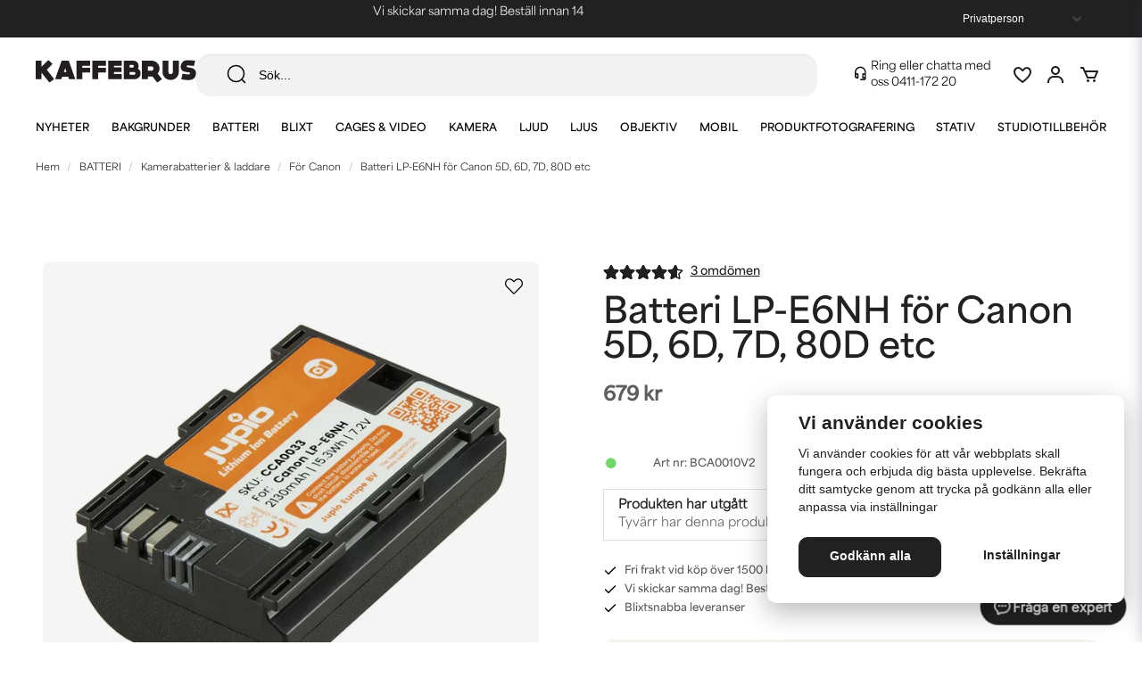

--- FILE ---
content_type: text/html; charset=UTF-8
request_url: https://kaffebrus.com/sv/products/batteri-lp-e6nh
body_size: 61594
content:
<!DOCTYPE html>
<html lang="sv">

<!--

  ,****************,
 ********************
**/   __  _ _  _   \**
**   //\\// \\//    **
**   EHANDEL //     **
**\                /**
 ********************
  `****************`

LEVERERAT AV
NY EHANDEL | https://www.nyehandel.se

VISIT IP: 172.31.30.210
Datum/Tid: 2026-01-21 06:51:46

-->

<head>
    <meta charset="utf-8">
<meta http-equiv="X-UA-Compatible" content="IE=edge">
<meta name="viewport" content="width=device-width, initial-scale=1, maximum-scale=1, user-scalable=0">
<meta name="csrf-token" content="WUOoc0BW1u4cPdotqH9pPLeSuP56sH0qa88hatXM">

<link rel="manifest" href="/manifest.json" crossorigin="use-credentials">

    <link rel="icon" href="https://d3dnwnveix5428.cloudfront.net/store_86afb9d5-2268-4f8b-a762-bd4ecb5dfd79/images/PSnVaw0epr01UZb1660896854.png"/>
    


    <title>Jupio CCA0033 batteri motsvarande Canon LP-E6NH</title>
    <meta name="title" content="Jupio CCA0033 batteri motsvarande Canon LP-E6NH">
    <meta property="og:title" content="Jupio CCA0033 batteri motsvarande Canon LP-E6NH">
    <meta property="twitter:title" content="Jupio CCA0033 batteri motsvarande Canon LP-E6NH">
    <meta property="twitter:card" content="summary">
    <meta name="description" content="Ersättningsbatteri från Jupio som motsvarar Canon LP-E6NH.">
    <meta property="og:description" content="Ersättningsbatteri från Jupio som motsvarar Canon LP-E6NH.">
    <meta property="og:site_name" content="Kaffebrus AB">
    <meta name="author" content="Kaffebrus AB">
    <meta property="og:logo" content="https://nycdn.nyehandel.se/store_86afb9d5-2268-4f8b-a762-bd4ecb5dfd79/images/3mcA90aUVvXzLx7XRK1gpvDU5bhI8S5pysZySA44.jpg">
    <meta name="image" content="https://nycdn.nyehandel.se/store_86afb9d5-2268-4f8b-a762-bd4ecb5dfd79/images/RPSj6rtHHhjPhOq1663342202.png">
    <meta property="og:image" content="https://nycdn.nyehandel.se/store_86afb9d5-2268-4f8b-a762-bd4ecb5dfd79/images/RPSj6rtHHhjPhOq1663342202.png">
    <meta property="twitter:image" content="https://nycdn.nyehandel.se/store_86afb9d5-2268-4f8b-a762-bd4ecb5dfd79/images/RPSj6rtHHhjPhOq1663342202.png">
    <meta property="og:url" content="https://kaffebrus.com/sv/products/batteri-lp-e6nh">
    <meta property="og:type" content="product">

    <link rel="canonical" href="https://kaffebrus.com/sv/products/batteri-lp-e6nh" />
    <link rel="apple-touch-icon" sizes="180x180" href="https://nycdn.nyehandel.se/store_86afb9d5-2268-4f8b-a762-bd4ecb5dfd79/images/PSnVaw0epr01UZb1660896854.png?width=180&height=180" />
    <link rel="icon" sizes="192x192" type="image/png" href="https://nycdn.nyehandel.se/store_86afb9d5-2268-4f8b-a762-bd4ecb5dfd79/images/PSnVaw0epr01UZb1660896854.png?width=192&height=192" />
    <link rel="icon" sizes="96x96" type="image/png" href="https://nycdn.nyehandel.se/store_86afb9d5-2268-4f8b-a762-bd4ecb5dfd79/images/PSnVaw0epr01UZb1660896854.png?width=96&height=96" />
    <link rel="icon" sizes="32x32" type="image/png" href="https://nycdn.nyehandel.se/store_86afb9d5-2268-4f8b-a762-bd4ecb5dfd79/images/PSnVaw0epr01UZb1660896854.png?width=32&height=32" />
    <link rel="icon" sizes="16x16" type="image/png" href="https://nycdn.nyehandel.se/store_86afb9d5-2268-4f8b-a762-bd4ecb5dfd79/images/PSnVaw0epr01UZb1660896854.png?width=16&height=16" />





    <script type="text/javascript" async="" src="https://static.klaviyo.com/onsite/js/klaviyo.js?company_id=W9saxr"></script>
<script type="text/javascript">
    !function(){if(!window.klaviyo){window._klOnsite=window._klOnsite||[];try{window.klaviyo=new Proxy({},{get:function(n,i){return"push"===i?function(){var n;(n=window._klOnsite).push.apply(n,arguments)}:function(){for(var n=arguments.length,o=new Array(n),w=0;w<n;w++)o[w]=arguments[w];var t="function"==typeof o[o.length-1]?o.pop():void 0,e=new Promise((function(n){window._klOnsite.push([i].concat(o,[function(i){t&&t(i),n(i)}]))}));return e}}})}catch(n){window.klaviyo=window.klaviyo||[],window.klaviyo.push=function(){var n;(n=window._klOnsite).push.apply(n,arguments)}}}}();
    if (typeof klaviyo != 'undefined') {
        klaviyo.push(['identify', {'email' : ""}]);
    }

</script>
<script>
    // Consent Mode prep
    window.dataLayer = window.dataLayer || [];
    function gtag(){dataLayer.push(arguments);}

    if(localStorage.getItem('consentMode') === null){

        const consentMode = {
            'functionality_storage': 'granted',
            'ad_storage': 'denied',
            'ad_user_data': 'denied',
            'ad_personalization': 'denied',
            'analytics_storage': 'denied'
        };
        localStorage.setItem('consentMode', JSON.stringify(consentMode));
        gtag('consent', 'default', consentMode);
        window.dataLayer.push({
            'event': 'cookie_consent_update',
            'value': JSON.parse(localStorage.getItem('consentMode')),
        })
    } else {
        gtag('consent', 'default', JSON.parse(localStorage.getItem('consentMode')));

        window.dataLayer.push({
            'event': 'cookie_consent_update',
            'value': JSON.parse(localStorage.getItem('consentMode')),
        })
    }
</script>






    <!-- Google Tag Manager --> <script>!function(){"use strict";function l(e){for(var t=e,r=0,n=document.cookie.split(";");r<n.length;r++){var o=n[r].split("=");if(o[0].trim()===t)return o[1]}}function s(e){return localStorage.getItem(e)}function u(e){return window[e]}function A(e,t){e=document.querySelector(e);return t?null==e?void 0:e.getAttribute(t):null==e?void 0:e.textContent}var e=window,t=document,r="script",n="dataLayer",o="https://kaf.kaffebrus.com",a="https://load.kaf.kaffebrus.com",i="8zg3shzbbtefo",c="93=BgJYMzYvV11bMiIsJTRcHlJUS0VEBhRVBAcDEgcACB0cSAYbDw%3D%3D",g="cookie",v="X-Stape-User-Id",E="",d=!1;try{var d=!!g&&(m=navigator.userAgent,!!(m=new RegExp("Version/([0-9._]+)(.*Mobile)?.*Safari.*").exec(m)))&&16.4<=parseFloat(m[1]),f="stapeUserId"===g,I=d&&!f?function(e,t,r){void 0===t&&(t="");var n={cookie:l,localStorage:s,jsVariable:u,cssSelector:A},t=Array.isArray(t)?t:[t];if(e&&n[e])for(var o=n[e],a=0,i=t;a<i.length;a++){var c=i[a],c=r?o(c,r):o(c);if(c)return c}else console.warn("invalid uid source",e)}(g,v,E):void 0;d=d&&(!!I||f)}catch(e){console.error(e)}var m=e,g=(m[n]=m[n]||[],m[n].push({"gtm.start":(new Date).getTime(),event:"gtm.js"}),t.getElementsByTagName(r)[0]),v=I?"&bi="+encodeURIComponent(I):"",E=t.createElement(r),f=(d&&(i=8<i.length?i.replace(/([a-z]{8}$)/,"kp$1"):"kp"+i),!d&&a?a:o);E.async=!0,E.src=f+"/"+i+".js?"+c+v,null!=(e=g.parentNode)&&e.insertBefore(E,g)}();</script> <!-- End Google Tag Manager -->

    <script>
        !function(f,b,e,v,n,t,s)
        {if(f.fbq)return;n=f.fbq=function(){n.callMethod?
            n.callMethod.apply(n,arguments):n.queue.push(arguments)};
            if(!f._fbq)f._fbq=n;n.push=n;n.loaded=!0;n.version='2.0';
            n.queue=[];t=b.createElement(e);t.async=!0;
            t.src=v;s=b.getElementsByTagName(e)[0];
            s.parentNode.insertBefore(t,s)}(window, document,'script',
            'https://connect.facebook.net/en_US/fbevents.js');
        fbq('init', 193712095049716);
    </script>



<style>
  @import url("https://use.typekit.net/vdf5bhw.css");
</style>
<!-- Google Tag Manager (noscript) --> <noscript><iframe
src="https://load.kaf.kaffebrus.com/ns.html?id=GTM-54TGXGV" height="0"
width="0" style="display:none;visibility:hidden"></iframe></noscript>
<!-- End Google Tag Manager (noscript) -->
<script src='https://addrevenue.io/track.js'></script>

    <script type="application/ld+json">{"WebSite":{"@context":"https:\/\/schema.org","@type":"WebSite","url":"https:\/\/kaffebrus.com","potentialAction":{"@type":"SearchAction","target":{"@type":"EntryPoint","urlTemplate":"https:\/\/kaffebrus.com\/sv\/search?query={search_term_string}"},"query-input":"required name=search_term_string"}},"Organization":{"@context":"https:\/\/schema.org","@type":"Organization","url":"https:\/\/kaffebrus.com","logo":"https:\/\/nycdn.nyehandel.se\/store_86afb9d5-2268-4f8b-a762-bd4ecb5dfd79\/images\/3mcA90aUVvXzLx7XRK1gpvDU5bhI8S5pysZySA44.jpg"},"Product":{"@context":"https:\/\/schema.org","@type":"Product","name":"Batteri LP-E6NH för Canon 5D, 6D, 7D, 80D etc","description":"<h2>Jupio Proline kamerabatteri LP-E6NH för Canon 5D, 6D, 7D, 80D etc<\/h2>\n<p>Ersättningsbatteri från Jupio som motsvarar Canon LP-E6NH.<\/p>\n<p>Batteriet fungerar exakt som orginalbatteriet och kan laddas i orginalladdaren.<\/p>\n<p>2130mAh\/15.3Wh<\/p>\n<p><strong>Kompatibel med:<\/strong><\/p>\n<ul dir=\"ltr\">\n<li>Canon EOS 5D Mark II<\/li>\n<li>Canon EOS 5D Mark III<\/li>\n<li>Canon EOS 5D Mark IV<\/li>\n<li>Canon EOS 5Ds<\/li>\n<li>Canon EOS 5DsR<\/li>\n<li>Canon EOS 60D<\/li>\n<li>Canon EOS 60Da<\/li>\n<li>Canon EOS 6D<\/li>\n<li>Canon EOS 6D Mark II<\/li>\n<li>Canon EOS 70D<\/li>\n<li>Canon EOS 7D<\/li>\n<li>Canon EOS 7D Mark II<\/li>\n<li>Canon EOS 80D<\/li>\n<li>Canon EOS 90D<\/li>\n<li>Canon EOS R<\/li>\n<li>Canon EOS Ra<\/li>\n<li>Canon EOS R5<\/li>\n<li>Canon EOS R6<\/li>\n<\/ul>\n<ul dir=\"ltr\">\n<br><\/ul><p>Jupios art.nr&nbsp;Invoice\n\t\n\t\n\t\t\n\t\t\t\n\t\t\t\t\n\t\t\t\t\tBCA0010V2<\/p>","sku":"BCA0010V2","gtin":null,"offers":{"@type":"Offer","url":"https:\/\/kaffebrus.com\/sv\/products\/batteri-lp-e6nh","availability":"https:\/\/schema.org\/OutOfStock","price":679,"priceCurrency":"SEK","itemCondition":"https:\/\/schema.org\/NewCondition"},"category":"BATTERI \/ Kamerabatterier & laddare \/ För Canon","brand":{"@type":"Brand","name":"Jupio"},"image":["https:\/\/nycdn.nyehandel.se\/store_86afb9d5-2268-4f8b-a762-bd4ecb5dfd79\/images\/RPSj6rtHHhjPhOq1663342202.png?width=400&height=400"],"aggregateRating":{"@type":"AggregateRating","ratingValue":4.666666666666667,"reviewCount":3},"review":[{"@type":"review","author":{"@type":"Person","name":"Rickard"},"reviewRating":{"@type":"Rating","bestRating":"5","ratingValue":4,"worstRating":"1"}},{"@type":"review","author":{"@type":"Person","name":"JAMES"},"reviewRating":{"@type":"Rating","bestRating":"5","ratingValue":5,"worstRating":"1"}},{"@type":"review","author":{"@type":"Person","name":"Anonym"},"reviewRating":{"@type":"Rating","bestRating":"5","ratingValue":5,"worstRating":"1"}}]},"BreadcrumbList":{"@context":"https:\/\/schema.org","@type":"BreadcrumbList","itemListElement":[{"@type":"ListItem","position":1,"item":{"@id":"https:\/\/kaffebrus.com\/sv\/categories\/batterier","name":"BATTERI","image":null}},{"@type":"ListItem","position":2,"item":{"@id":"https:\/\/kaffebrus.com\/sv\/categories\/kamerabatterier2","name":"Kamerabatterier & laddare","image":null}},{"@type":"ListItem","position":3,"item":{"@id":"https:\/\/kaffebrus.com\/sv\/categories\/kamera-batterier-canon","name":"För Canon","image":null}},{"@type":"ListItem","position":4,"item":{"@id":"https:\/\/kaffebrus.com\/sv\/categories\/kamera-batterier-canon","name":"För Canon","image":null}},{"@type":"ListItem","position":5,"item":{"@id":"https:\/\/kaffebrus.com\/sv\/products\/batteri-lp-e6nh","name":"Batteri LP-E6NH för Canon 5D, 6D, 7D, 80D etc","image":null}}]}}</script>

    <link rel="stylesheet" href="/themes/foundation/css/foundation.css?id=f856d9d4af1189e7c0d68b318b1bf59f">

    <link rel="stylesheet" href="https://cdn.jsdelivr.net/gh/lipis/flag-icons@7.0.0/css/flag-icons.min.css" />

            <link rel="preconnect" href="https://fonts.gstatic.com">
        <link href="https://fonts.googleapis.com/css2?family=Josefin+Sans:wght@400;700&amp;family=Montserrat:wght@400;700&amp;display=swap" rel="stylesheet">
    
    <script src="https://www.google.com/recaptcha/api.js?hl=sv" async defer></script>

    <style type="text/css" id="nyts">
        :root{ --primary-color:#000;--body-background:#fff;--text-color:#5D5D5D;--title-color:#212121;--body-font-family:area-variable, Arial, Helvetica, sans-serif;--title-font-family:area-variable, Arial, Helvetica, sans-serif;--body-font-size:16px;--topbar-height:42px;--topbar-background:#212121;--topbar-color:#fff;--topbar-font-size:0.7em;--topbar-usp-icon-color:#fff;--announcement-background:#000;--announcement-color:#fff;--announcement-action-background:#fff;--announcement-action-color:#000;--announcement-font-size:1em;--announcement-padding:10px;--header-height:165px;--header-height-touch:56px;--header-background:#fff;--header-background-touch:#fff;--header-icon-color:#212121;--header-icon-color-touch:#212121;--header-cart-badge-background:#72D76A;--header-cart-badge-color:#212121;--header-brand-image-max-width:180px;--header-brand-image-max-height:44px;--header-brand-image-max-width-touch:140px;--header-brand-image-max-height-touch:34px;--campaign-bar-color:#fff;--campaign-bar-font-size:16px;--campaign-bar-justify:center;--campaign-bar-font-weight:normal;--campaign-bar-padding:10px;--header-icon-size:24px;--header-icon-size-touch:24px;--navbar-color:#000;--navbar-background:transparent;--navbar-hover-background:transparent;--navbar-hover-color:#212121;--navbar-dropdown-background:#fff;--navbar-dropdown-color:#212121;--navbar-justify:center;--breadcrumb-background:#fff;--breadcrumb-color:#212121;--breadcrumb-font-size:0.7em;--breadcrumb-justify:flex-start;--category-description-background:#fff;--category-description-color:#5D5D5D;--product-box-border-radius:10px;--product-box-border-color:transparent;--product-box-border-size:0px;--product-box-padding:0;--product-list-buy-button-background:#fff;--product-list-buy-button-border-color:#E1E1E1;--product-list-buy-button-color:#212121;--product-box-text-align:left;--product-box-image-object-fit:cover;--button-buy-background:#4CAF50;--button-buy-color:#fff;--button-border-radius:10px;--checkout-button-background:#72D76A;--checkout-button-border-color:#72D76A;--checkout-button-color:#F9F9F9;--primary-button-background:#212121;--primary-button-border-color:#212121;--primary-button-color:#fff;--secondary-button-background:#fff;--secondary-button-border-color:#E1E1E1;--secondary-button-color:#212121;--search-box-color:#212121;--search-box-border-radius:16px;--search-box-border-size:1px;--search-box-border-color:transparent;--search-box-background:#F2F2F2;--search-box-width:300px;--search-box-height:48px;--search-box-icon-color:#212121;--search-box-dropdown-background:#fff;--search-box-dropdown-hover-background:#fff;--search-box-dropdown-color:#212121;--tag-border-radius:10px;--tag-background:#F4F2ED;--tag-border-color:#F4F2ED;--tag-color:#212121;--tag-font-size:13px;--pagination-border-radius:10px;--pagination-border-color:#fff;--pagination-background:#fff;--pagination-color:#212121;--pagination-current-border-color:#212121;--pagination-current-background:#212121;--pagination-current-color:#fff;--footer-background:#F4F2ED;--footer-color:#757575;--footer-title-color:#212121;--footer-link-color:#757575;--footer-top-bottom-space:80px;--checkout-background:#fff;--checkout-header-background:#fff;--checkout-header-color:#212121;--checkout-header-height:64px;--checkout-header-height-touch:60px;--progressbar-height:16px;--progressbar-border-radius:6px;--progressbar-background:#e4e4e4;--progressbar-color:#5D5D5D;--progressbar-border-color:transparent;--flex-grid-width:16px;--mobile-tabs-background:#F4F2ED;--mobile-tabs-color:#212121;--mobile-tabs-active-background:#fff;--mobile-tabs-active-color:#212121;--mobile-sub-title-background:#fff;--mobile-sub-title-color:#212121;--mobile-sub-show-all-background:#fff;--mobile-sub-show-all-color:#212121;--mobile-go-back-background:#fff;--mobile-go-back-color:#212121; }:root {  --black: #000;  --white: #fff;  --grey-100: #F9F9F9;  --grey-150: #f3f3f3;  --grey-200: #F2F2F2;  --grey-300: #E1E1E1;  --grey-400: #8F8F8F;  --grey-500: #757575;  --grey-600: #CFD1CF;  --grey-700: #5D5D5D;  --grey-800: #535353;  --grey-900: #212121;  --accent-neon: #796AD7;  --accent-red: #A62430;  --accent-green: #72D76A;  --accent-green-dark: #4CAF50;  --accent-stone: #F4F2ED;  --accent-campaign: #F56551;  --danger: #A62430;  --success: #62BF5D;  --green-light: #F0FBF1;  --border-radius: 10px;  --pdc-bg-gradient: linear-gradient(0deg, rgba(0, 0, 0, 0.04) 0%, rgba(0, 0, 0, 0.04) 100%);  /* - */  --primary-color: var(--black);  --body-background: var(--white);  --text-color: var(--grey-700);  --title-color: var(--grey-900);  --body-font-family: area-variable, Arial, Helvetica, sans-serif;  --title-font-family: area-variable, Arial, Helvetica, sans-serif;  --body-font-size: 16px;  --topbar-height: 42px;  --topbar-background: var(--grey-900);  --topbar-color: var(--white);  --topbar-font-size: 0.7em;  --topbar-usp-icon-color: var(--white);  --announcement-background: #000;  --announcement-color: #fff;  --announcement-action-background: #fff;  --announcement-action-color: #000;  --announcement-font-size: 1em;  --announcement-padding: 10px;  --header-height: 165px;  --header-height-touch: 56px;  --header-background: var(--white);  --header-background-touch: var(--white);  --header-border-bottom-touch: 1px solid var(--border-color);  --header-icon-color: var(--grey-900);  --header-icon-color-touch: var(--grey-900);  --header-cart-badge-background: var(--accent-green);  --header-cart-badge-color: var(--grey-900);  --header-brand-image-max-width: 180px;  --header-brand-image-max-height: 44px;  --header-brand-image-max-width-touch: 140px;  --header-brand-image-max-height-touch: 34px;  --header-icon-size: 24px;  --header-icon-size-touch: 24px;  --campaign-bar-background: var(--campaign-red);  --campaign-bar-color: var(--white);  --campaign-bar-font-size: 16px;  --campaign-bar-justify: center;  --campaign-bar-font-weight: normal;  --campaign-bar-padding: 10px;  --navbar-color: var(--black);  --breadcrumb-background: var(--white);  --breadcrumb-color: var(--grey-900);  --breadcrumb-color-hover: var(--blue-700);  --breadcrumb-font-size: 0.7em;  --breadcrumb-justify: flex-start;  --category-description-background: var(--white);  --category-description-color: var(--grey-700);  --main-aside-width: 240px;  --product-box-border-radius: var(--border-radius);  --product-box-border-color: transparent;  --product-box-border-size: 0px;  --product-box-padding: 0;  --product-list-buy-button-background: var(--white);  --product-list-buy-button-border-color: var(--grey-300);  --product-list-buy-button-color: var(--grey-900);  --product-box-text-align: left;  --product-box-image-object-fit: cover;  --button-buy-background: var(--accent-green-dark);  --button-buy-color: var(--white);  --button-border-radius: var(--border-radius);  --checkout-button-background: var(--accent-green);  --checkout-button-border-color: var(--accent-green);  --checkout-button-color: var(--grey-100);  --primary-button-background: var(--grey-900);  --primary-button-border-color: var(--grey-900);  --primary-button-color: var(--white);  --sale-color: var(--accent-campaign);  --ribbon-sale-backgorund: var(--accent-campaign);  --secondary-button-background: var(--white);  --secondary-button-border-color: var(--grey-300);  --secondary-button-color: var(--grey-900);  --search-box-color: var(--grey-900);  --search-box-border-radius: 16px;  --search-box-border-size: 1px;  --search-box-border-color: transparent;  --search-box-color: var(--grey-900);  --search-box-background: var(--grey-200);  --search-box-width: 300px;  --search-box-height: 48px;  --search-box-icon-color: var(--grey-900);  --search-box-dropdown-background: var(--white);  --search-box-dropdown-hover-background: var(--white);  --search-box-dropdown-color: var(--grey-900);  --tag-border-radius: var(--border-radius);  --tag-background: var(--accent-stone);  --tag-border-color: var(--accent-stone);  --tag-color: var(--grey-900);  --tag-font-size: 13px;  --pagination-border-radius: var(--border-radius);  --pagination-border-color: var(--white);  --pagination-background: var(--white);  --pagination-color: var(--grey-900);  --pagination-current-border-color: var(--grey-900);  --pagination-current-background: var(--grey-900);  --pagination-current-color: var(--white);  --footer-background: var(--accent-stone);  --footer-color: var(--grey-500);  --footer-title-color: var(--grey-900);  --footer-link-color: var(--grey-500);  --footer-top-bottom-space: 80px;  --checkout-background: var(--white);  --checkout-header-background: var(--white);  --checkout-header-color: var(--grey-900);  --checkout-header-height: 64px;  --checkout-header-height-touch: 60px;  --flex-grid-width: 16px;  --mobile-tabs-background: var(--accent-stone);  --mobile-tabs-color: var(--grey-900);  --mobile-tabs-active-background: var(--white);  --mobile-tabs-active-color: var(--grey-900);  --mobile-sub-title-background: var(--white);  --mobile-sub-title-color: var(--grey-900);  --mobile-sub-show-all-background: var(--white);  --mobile-sub-show-all-color: var(--grey-900);  --mobile-go-back-background: var(--white);  --mobile-go-back-color: var(--grey-900);  --cc-bg: var(--white);  --cc-text: var(--grey-900);  --cc-btn-primary-bg: var(--grey-900);  --cc-btn-primary-text: var(--grey-100);  --cc-btn-primary-hover-bg: var(--grey-800);  --cc-btn-secondary-bg: var(--white);  --cc-btn-secondary-text: var(--grey-900);  --cc-btn-secondary-hover-bg: var(--white);  --cc-toggle-bg-off: var(--accent-stone);  --cc-toggle-bg-on: var(--accent-green);  --cc-toggle-bg-readonly: var(--accent-green-dark);  --cc-toggle-knob-bg: #fff;  --cc-toggle-knob-icon-color: #ecf2fa;  --cc-cookie-category-block-bg: var(--white);  --cc-cookie-category-block-bg-hover: var(--grey-100);  --cc-section-border: #f1f3f5;  --cc-cookie-table-border: #e9edf2;  --cc-overlay-bg: rgba(4, 6, 8, .85);  --cc-webkit-scrollbar-bg: #cfd5db;  --cc-webkit-scrollbar-bg-hover: #9199a0;}body,a,ul,li,h1,h2,h3,p {  font-weight: unset !important;}#product-pricing-table h4 {  font-family: system-ui;}#product-pricing-table table tr td {  font-family: system-ui;}header .topbar .container {  max-width: unset;}header .topbar .container .customer-type-select {  padding-right: 56px;}header .topbar .container .customer-type-select select {  background: var(--grey-900);  color: var(--white);  border: 0;}@media (max-width: 1023px) {  .store-search .store-search__dropdown {    min-width: unset;    max-height: 75dvh;  }  .store-search .store-search__dropdown.dropdown-left {    right: unset;    width: 100%;  }  .store-search .store-search__dropdown .inner-dropdown .dropdown-right {    min-width: unset;  }  .store-search .store-search__dropdown .inner-dropdown {    flex-direction: column;    max-height: unset;    height: 100%;  }  .store-search .store-search__dropdown .inner-dropdown .dropdown-right ul {    grid-template-columns: repeat(1, 1fr);  }}.store-search {  width: 100%;}.search-input-container {  width: 98% !important;  margin: 0 auto;}@media screen and (max-width: 1023px) {  header .topbar .container .customer-type-select {    padding-right: 20px;  }}@media screen and (max-width: 768px) {  header .topbar .container .customer-type-select {    display: none;  }}#store-header .topbar .topbar-usp {  width: 100%;  overflow: hidden;  position: relative;  height: 42px;}#store-header .topbar .topbar-usp .usp {  list-style: none;  padding: unset;  display: block;}#store-header .topbar .topbar-usp ul>li::before {  display: none;}#store-header .topbar .topbar-usp ul>li {  text-align: center;  min-width: 100%;  margin-right: 0;  animation: swipe 10s ease-in-out infinite;  height: 42px;  display: grid;  display: -webkit-grid;  place-items: center;  color: var(--white);  font-size: 13px;  font-style: normal;  font-variation-settings: 'wght'400;  line-height: 150%;  padding: 8px 0;}@keyframes swipe {  0%,  30% {    transform: translateY(0%);  }  36%,  60% {    transform: translateY(-100%);  }  66%,  100% {    transform: translateY(-200%);  }}/**/.show--animate {  opacity: 1 !important;  transform: translateY(0) !important;  filter: blur(0) !important;}@media screen and (min-width: 1023px) {  /*.template-components__product-list,*/  .template-components__text-editor,  .template-components__image-text-columns,  .template-components__columns,  .template-components__image-and-text {    opacity: 0;    filter: blur(32px);    transform: translateY(25%);    transition: all 600ms;  }  .template-components__posts-feed .blog-posts>div,  .category-boxes .category-boxes-columns a,  .brand__boxes .itc-columns .itc-columns__column,  .project__cards .itc-columns .itc-columns__column {    opacity: 0;    transform: translateY(50%);    transition: all 300ms;  }  .template-components__posts-feed .blog-posts>div:nth-child(1),  .category-boxes .category-boxes-columns a:nth-child(1),  .brand__boxes .itc-columns .itc-columns__column:nth-child(1),  .project__cards .itc-columns .itc-columns__column:nth-child(1) {    transition-delay: 200ms;  }  .template-components__posts-feed .blog-posts>div:nth-child(2),  .category-boxes .category-boxes-columns a:nth-child(2),  .brand__boxes .itc-columns .itc-columns__column:nth-child(2),  .project__cards .itc-columns .itc-columns__column:nth-child(2) {    transition-delay: 300ms;  }  .template-components__posts-feed .blog-posts>div:nth-child(3),  .category-boxes .category-boxes-columns a:nth-child(3),  .brand__boxes .itc-columns .itc-columns__column:nth-child(3),  .project__cards .itc-columns .itc-columns__column:nth-child(3) {    transition-delay: 400ms;  }  .template-components__posts-feed .blog-posts>div:nth-child(4),  .category-boxes .category-boxes-columns a:nth-child(4),  .brand__boxes .itc-columns .itc-columns__column:nth-child(4),  .project__cards .itc-columns .itc-columns__column:nth-child(4) {    transition-delay: 500ms;  }  .category-boxes .category-boxes-columns a:nth-child(5),  .brand__boxes .itc-columns .itc-columns__column:nth-child(5),  .project__cards .itc-columns .itc-columns__column:nth-child(5) {    transition-delay: 600ms;  }  .brand__boxes .itc-columns .itc-columns__column:nth-child(6),  .category-boxes .category-boxes-columns a:nth-child(6) {    transition-delay: 700ms;  }  .brand__boxes .itc-columns .itc-columns__column:nth-child(7),  .category-boxes .category-boxes-columns a:nth-child(7) {    transition-delay: 800ms;  }  .brand__boxes .itc-columns .itc-columns__column:nth-child(8),  .category-boxes .category-boxes-columns a:nth-child(8) {    transition-delay: 900ms;  }  .brand__boxes .itc-columns .itc-columns__column:nth-child(9),  .category-boxes .category-boxes-columns a:nth-child(9) {    transition-delay: 1000ms;  }  .brand__boxes .itc-columns .itc-columns__column:nth-child(10),  .category-boxes .category-boxes-columns a:nth-child(10) {    transition-delay: 1100ms;  }  .brand__boxes .itc-columns .itc-columns__column:nth-child(11),  .category-boxes .category-boxes-columns a:nth-child(11) {    transition-delay: 1200ms;  }}.benefit {  opacity: 0;  transform: translateY(100%);  transition: all 300ms;}.benefit--animate {  opacity: 1;  transform: translateY(0);}.benefit__boxes .benefit:nth-child(1) {  transition-delay: 200ms;}.benefit__boxes .benefit:nth-child(2) {  transition-delay: 300ms;}.benefit__boxes .benefit:nth-child(3) {  transition-delay: 400ms;}.sort-button.dropdown.is-active .dropdown-menu {  left: unset;  right: 0;}/* scroller */.marquee--container {  padding: 36px 0;}.scroller {  max-width: 100%;}.scroller__inner {  display: flex;  display: -webkit-flex;  align-items: center;  height: 120px;}.scroller[data-animated="true"] {  overflow: hidden;}.scroller[data-animated="true"] .scroller__inner {  width: max-content;  flex-wrap: nowrap;  animation: scroll 20s forwards linear infinite;}@keyframes scroll {  to {    transform: translate(calc(-50% - 0.5rem));  }}.marquee--text {  font-size: 31px;  font-style: normal;  font-variation-settings: 'wght'700;  line-height: 100%;  letter-spacing: 0.93px;  text-transform: uppercase;  margin-right: 40px;}@media screen and (max-width: 768px) {  .marquee--text {    font-size: 25px;    margin-right: 20px;  }}/* content page */.template-components__simple-image img {  object-fit: cover;  width: 1600px;  display: block;}.template-components__simple-image .image-component {  background:    linear-gradient(180deg, rgba(0, 0, 0, 0.00) 63.69%, rgba(0, 0, 0, 0.80) 100%),    linear-gradient(0deg, rgba(44, 44, 44, 0.20) 0%, rgba(44, 44, 44, 0.20) 100%);}/* brand page */.itc-columns__column__content {  padding: 24px 16px;}.itc-columns__column__content .itc-columns__column__content__title {  font-size: 20px;  font-style: normal;  font-variation-settings: 'wght'600;  line-height: normal;}.itc-columns__column__content p {  font-size: 14px;  font-style: normal;  font-variation-settings: 'wght'600;  line-height: 180%;}.template-components__brands-list-content .brands.has-4>* {  margin: 0;  width: calc(25% - 12px);}.template-components__brands-list-content .brands {  margin: unset;  width: 100%;  column-gap: 16px;  row-gap: 40px;  justify-content: center;}.template-components__brands-list-content .brands .brand-box {  background-color: unset;}.template-components__brands-list-content .brands .brand-box .brand-box__image {  background-color: var(--accent-stone);  border-radius: var(--border-radius);  padding: 40px;}.template-components__brands-list-content .brands .brand-box .brand-box__image .ratio {  padding-bottom: 70%;}.template-components__brands-list-content .brands .brand-box .brand-box__image .ratio a img {  mix-blend-mode: darken;  max-height: 65%;  max-width: 75%;}.template-components__brands-list-content .brands .brand-box .brand-box__title {  padding-top: 16px;}.template-components__brands-list-content .brands .brand-box .brand-box__title h3 {  font-size: 20px;  font-style: normal;  font-variation-settings: 'wght'600;  line-height: normal;  text-align: center;}.template-components__brands-list-content .brands .brand-box .brand-box__title a,.template-components__brands-list-content .brands .brand-box .brand-box__title h3 {  margin-bottom: 0;}.template-components__brands-list-content .brands .brand-box .brand-box__action {  display: none;}@media screen and (max-width: 1023px) {  .template-components__brands-list-content .brands.has-6>* {    margin: 0;    width: calc(33% - 12px);  }}@media screen and (max-width: 768px) {  .itc-columns__column__content .itc-columns__column__content__title {    margin-bottom: 12px;  }  .itc-columns__column__content p {    font-size: 12px;  }  .template-components__brands-list-content {    padding: 0 16px 40px;  }  .template-components__brands-list-content .brands.touch-has-2>* {    margin: 0;    width: calc(50% - 12px);  }  .template-components__brands-list-content .brands {    row-gap: 24px;  }}/* pdp */.favorite .fav-icon {  background: unset;  border: 0;  box-shadow: none;}.product-page .product-detail__media .ribbons .ribbon {  border-radius: 4px;  font-size: 10px;  font-style: normal;  font-variation-settings: 'wght'600;  line-height: 18px;  letter-spacing: 0.2px;  text-transform: uppercase;  padding: 4px 8px;}.product-image-slider__main {  margin-bottom: 12px;}.product-page .product-image-slider__slides .slide a .ratio {  background: var(--pdc-bg-gradient);  border-radius: 8px;}.product-page .product-image-slider__slides .slide a img {  mix-blend-mode: darken;  padding: 1rem;}.product-page .product-image-slider__thumbnails .thumb img {  line-height: 110%;  font-size: 10px;  font-style: italic;  text-align: left;}.product-page .product-information .product-page-lists__similar-products,.product-page .product-information .related-categories h2,.product-page .product-information .related-categories h3 {  font-size: 20px;  font-style: normal;  font-variation-settings: 'wght'600;  line-height: normal;  margin-bottom: 24px;}.related-categories .tag {  border-radius: var(--border-radius);  font-size: 13px;  font-style: normal;  font-variation-settings: 'wght'600;  line-height: 140%;  letter-spacing: 0.13px;}.product-page-lists .product-list h2 {  font-size: 31px;  font-style: normal;  font-variation-settings: 'wght'600;  line-height: normal;}.product-page .product-detail__information .title {  font-size: 39px;  font-style: normal;  font-variation-settings: 'wght'600;  line-height: normal;  margin: 16px 0;}#product-price {  font-size: 21px;  font-style: normal;  font-variation-settings: 'wght'600;  line-height: 100%;}.product-page .product-detail__information .price.has-comparison {  display: flex;  display: -webkit-flex;  flex-direction: row-reverse;  justify-content: flex-end;  gap: 8px;}.product-page .product-detail__information .short-description p {  font-size: 14px;  font-style: normal;  font-variation-settings: 'wght'600;  line-height: 180%;}.product-page .product-detail__information .variants__buttons {  gap: 8px;}.product-page .product-detail__information .product-usp {  flex-wrap: nowrap;  flex-direction: column;  gap: 8px;}.product-page .product-detail__information .product-usp li {  font-size: 12px;  font-style: normal;  font-variation-settings: 'wght'600;  line-height: 180%}.product-page .product-detail__information .product-usp li::before {  color: var(--grey-900);  margin-right: 8px;  content: "";  background-image: url(https://nyehandel-storage.s3.eu-north-1.amazonaws.com/store_86afb9d5-2268-4f8b-a762-bd4ecb5dfd79/files/media/svg/checkmark.svg);  background-repeat: no-repeat;  background-size: contain;  background-position: center;  width: 16px;  height: 16px;  display: inline-block;}#product-sku::before,#product-sku,.product-page .product-detail__information .stock-info {  font-size: 12px;  font-style: normal;  font-variation-settings: 'wght'600;  line-height: 180%;}#product-sku::before {  content: "Art nr: ";}.flex-with-pipe>* {  border-right: 0;}.expert__help--container--pdp {  width: 100%;  padding: 16px 24px;  border-radius: var(--border-radius);  background-color: var(--accent-stone);  display: flex;  display: -webkit-flex;  flex-direction: column;  justify-content: center;  gap: 18px;}.expert__help--pdp {  display: grid;  display: -webkit-grid;  grid-template-columns: 80px 1fr;  gap: 12px;  min-height: 72px;}.expert__help--pdp p {  font-size: 14px;  font-style: normal;  font-variation-settings: 'wght'700;  line-height: 160%;}.expert__help--pdp a {  color: var(--grey-900)}.buy-form__controls .field.has-addons .control {  height: 100%;}.buy-form__controls .field.has-addons .control {  display: flex;  display: -webkit-flex;  align-items: center;}.meta-usp-buy-container .buy-form__controls {  display: grid;  display: -webkit-grid;  grid-template-columns: 33% 1fr;  gap: 16px;}.meta-usp-buy-container .buy-form__controls .field {  margin: 0;  border: 1px solid var(--grey-300);  border-radius: var(--border-radius);  height: 56px;}.meta-usp-buy-container .buy-form__controls .field .control:first-child,.meta-usp-buy-container .buy-form__controls .field .control:last-child {  width: 25%;}.meta-usp-buy-container .buy-form__controls .field .control:nth-child(2) {  width: 50%;}.meta-usp-buy-container .buy-form__controls .field .control:nth-child(2) .input {  font-size: 16px;}.meta-usp-buy-container .buy-form__controls .field .control .button,.meta-usp-buy-container .buy-form__controls .field .control .input {  height: 100%;  width: 100%;  border: 0;  box-shadow: none;  font-size: 14px;  font-style: normal;  font-variation-settings: 'wght'700;  line-height: 160%;}.meta-usp-buy-container .buy-form__controls .action .button.buy {  font-size: 14px;  font-style: normal;  font-variation-settings: 'wght'700;  line-height: 160%;}.meta-usp-buy-container .buy-form__controls .action .button.buy span {  text-transform: initial;}@media screen and (max-width: 1023px) {  .product-page .product-detail {    gap: 16px;  }  .product-page .product-detail__media,  .product-page .product-detail__information {    width: 50%;  }  .product-page .product-detail__information .title {    font-size: 20px;  }  .product-page .product-detail__information .short-description p {    font-size: 12x;  }  .meta-usp-buy-container .buy-form__controls {    grid-template-columns: repeat(2, 1fr);  }}/* accordion */.accordion {  border: 0;}.accordion .accordion-item .accordion-button {  background: 0 0;  padding: 24px;}.accordion .accordion-item .accordion-button .accordion-title {  font-size: 16px;  font-style: normal;  font-variation-settings: 'wght'600;  line-height: normal;}.accordion .accordion-item .accordion-button .icon {  border: none;}.accordion .accordion-item .accordion-content .product-description .content {  padding: 24px 24px 56px;}.accordion .accordion-item .accordion-content .product-description .content h1,.accordion .accordion-item .accordion-content .product-description .content h2,.accordion .accordion-item .accordion-content .product-description .content h3 {  font-size: 20px !important;  font-style: normal;  font-variation-settings: 'wght'600;  line-height: normal;}.accordion .accordion-item .accordion-content .product-description .content p {  font-size: 14px;  font-style: normal;  font-variation-settings: 'wght'600;  line-height: 180%;}/* prod collections */.product-collections .product-collection {  position: relative;  margin-top: 0;}.product-collections {  margin-top: 24px;  margin-bottom: 16px;}.product-collections .product-collection h3 {  font-size: 20px;  font-style: normal;  font-variation-settings: 'wght'600;  line-height: 140%;  margin-bottom: 24px;}.product-collections .product-collection .collection-carousel .flickity-button {  position: absolute;  top: -40px;  height: 40px;  color: var(--grey-900)}.product-collections .product-collection .collection-carousel .previous {  right: 75px;  left: unset}.product-collections .product-collection .collection-carousel .next::before,.product-collections .product-collection .collection-carousel .previous::before {  font-family: Font Awesome\ 5 Free;  font-weight: 900;  display: inline-block;  font-size: 22px}.product-collections .product-collection .collection-carousel .previous::before {  content: "\f060"}.product-collections .product-collection .collection-carousel .next::before {  content: "\f061"}.collection-carousel .collection-carousel-cell {  border: none;  border-radius: 8px;  height: 236px;  padding: 0;  max-width: 115px}.collection-carousel-cell .collection-carousel-cell__image {  margin-bottom: 12px;  border-radius: inherit;  background: var(--pdc-bg-gradient);  max-width: 115px;  max-height: 115px}.collection-carousel-cell .collection-carousel-cell__image a img {  mix-blend-mode: darken}.collection-carousel-cell .collection-carousel-cell__content {  margin-top: 12px;  max-height: 68px}.collection-carousel-cell .collection-carousel-cell__content a h4 {  font-size: 12px;  font-style: normal;  font-variation-settings: 'wght'400;  line-height: 150%}.product-information,.product-accessories {  margin: 48px 0 24px;}/* prod accessories */.product-page .product-detail__information .product-accessories h3 {  font-size: 20px;  font-style: normal;  font-variation-settings: 'wght'600;  line-height: normal;  border-bottom: 0;}.product-page .product-detail__information .product-accessories .accessory {  border: none;  max-height: 115px}.product-accessories__items {  display: flex;  display: -webkit-flex;  flex-direction: column;  gap: 20px}.product-accessories__items .accessory {  padding: 0}.product-accessories__items .accessory .product-list-card,.usp {  gap: 24px}.product-accessories__items .accessory .product-list-card .product-list-card__image {  background: var(--pdc-bg-gradient);  border-radius: 8px;  width: 115px;  height: 115px;  flex: 0 1 115px}.product-accessories__items .accessory .product-list-card .product-list-card__image .ratio {  width: 100%;  height: 100%;  display: flex;  display: -webkit-flex;  justify-content: center;  align-items: center}.product-accessories__items .accessory .product-list-card .product-list-card__image .ratio img {  mix-blend-mode: darken;  max-width: 80%;  max-height: 80%}.product-accessories .accessory .product-list-card__content .details {  flex-direction: column;  gap: 12px}.product-accessories .accessory .product-list-card__content .details__text {  width: 100%;}.product-accessories .accessory .product-list-card__content .details__text .brand {  font-size: 10px;  font-style: normal;  font-variation-settings: 'wght'600;  line-height: 18px;  letter-spacing: 0.5px;  text-transform: uppercase;}.product-accessories .accessory .product-list-card__content .details__text .name {  font-size: 14px;  font-style: normal;  font-variation-settings: 'wght'600;  line-height: 180%;}.product-accessories .accessory .product-list-card__content .details__action {  width: 100%;  margin-left: 0;  flex-direction: row;  gap: 16px;  align-items: center;  justify-content: space-between}@media screen and (min-width:768px) and (max-width:970px) {  .product-accessories__items .accessory .product-list-card .product-list-card__image {    flex: 0 1 100px  }  .product-accessories .accessory .product-list-card__content .details__action {    flex-direction: column;    align-items: flex-start  }}@media screen and (max-width:500px) {  .product-accessories__items .accessory .product-list-card .product-list-card__image {    flex: 0 1 80px  }  .product-accessories .accessory .product-list-card__content .details__action {    flex-direction: column;    align-items: flex-start;    gap: 4px;  }}.product-accessories .accessory .product-list-card__content .details__action .offer {  display: inline}.product-accessories .accessory .product-list-card__content .details__action .offer .price {  font-size: 14px;  font-style: normal;  font-variation-settings: 'wght'600;  line-height: 14px;  width: fit-content;  margin-left: auto;}.product-accessories .accessory .product-list-card__content .details__action .buy-controls {  margin-top: 0;  width: fit-content;}.product-accessories .accessory .product-list-card__content .details__action .buy-controls .button::before {  color: var(--accent-green-dark);  margin-right: 8px;  content: "";  background-image: url(https://nyehandel-storage.s3.eu-north-1.amazonaws.com/store_86afb9d5-2268-4f8b-a762-bd4ecb5dfd79/files/media/svg/add.svg);  background-repeat: no-repeat;  background-size: contain;  background-position: center;  width: 16px;  height: 16px;  display: inline-block;}.product-accessories .accessory .product-list-card__content .details__action .buy-controls .button {  height: 56px;  width: 160px;  padding: 0;  text-transform: initial;  background: var(--white);  border-color: var(--accent-green-dark);  color: var(--accent-green-dark);}.product-accessories .accessory .product-list-card__content .details__action .buy-controls .button:hover {  border-color: var(--accent-green-dark);  color: var(--accent-green-dark);  background-color: var(--white);}@media screen and (max-width: 1023px) {  .product-accessories__items .accessory .product-list-card .product-list-card__image {    width: 98px;    height: 98px;  }  .product-accessories .accessory .product-list-card__content .details__text .brand {    display: none;  }  .product-accessories .accessory .product-list-card__content .details__text .name {    font-size: 12px;  }  .product-accessories .accessory .product-list-card__content .details {    gap: 4px;  }  .product-accessories .accessory .product-list-card__content .details__action {    gap: 8px;  }  .product-accessories .accessory .product-list-card__content .details__action .price {    font-size: 12px;  }  .product-accessories .accessory .product-list-card__content .details__action .buy-controls .button {    height: 40px;    width: 100px;  }}/* category page lvl1 */article.category-description,section.main-container.category {  padding: 0 80px;}@media screen and (max-width: 1480px) {  article.category-description,  section.main-container.category {    padding: 0 40px;  }}@media screen and (max-width: 1200px) {  article.category-description,  section.main-container.category {    padding: 0 32px;  }}@media screen and (max-width: 768px) {  article.category-description,  section.main-container.category {    padding: 0 16px;  }}section.category .category-sidebar {  display: none;}section.category .tag {  padding: 8px 16px;  height: 40px;  font-size: 13px;  font-style: normal;  font-variation-settings: 'wght'600;  line-height: 140%;  letter-spacing: 0.13px;}.category-sort .button {  height: 40px;  padding: 8px 16px;  border-radius: 10px;  min-width: 175px;}.category-sort .sort-control .button span:first-child {  display: none;}.category-sort .product-filter-button {  flex-direction: row-reverse;  justify-content: center;  gap: 8px;}.category-sort .product-filter-button span.icon {  margin: 0 !important;}@media screen and (max-width: 768px) {  .category-sort .button {    min-width: unset;  }}.fa-filter::before {  content: "";  background-image: url(https://nyehandel-storage.s3.eu-north-1.amazonaws.com/store_86afb9d5-2268-4f8b-a762-bd4ecb5dfd79/files/media/svg/filter.svg);  background-repeat: no-repeat;  background-size: contain;  background-position: center;  width: 16px;  height: 16px;  display: inline-block;}.vertical-filters__product-filter h4 {  font-size: 13px;  font-style: normal;  font-variation-settings: 'wght'600;  line-height: 140%;  margin-bottom: 16px;}.vertical-filters__product-filter .scrollcard .product-filter-item {  margin-bottom: 8px;}.vertical-filters__product-filter .scrollcard .product-filter-item a {  font-size: 12px;  font-style: normal;  font-variation-settings: 'wght'600;  line-height: 200%;}.vertical-filters__product-filter .scrollcard .product-filter-item input {  width: 20px;  height: 20px;  background-color: var(--grey-100);  border-radius: 4px;  vertical-align: middle;  border: 1px solid var(--grey-700);  appearance: none;  -webkit-appearance: none;  outline: none;  cursor: pointer;}.vertical-filters__product-filter .scrollcard .product-filter-item input:checked {  background-color: var(--grey-900);}.vertical-filters__product-filter .vertical-filters__product-filter__item {  padding: 32px 24px;  margin: 0;  border-top: 1px solid var(--grey-300);}.vertical-filters__product-filter .vertical-filters__product-filter__item:last-child {  border-bottom: 1px solid var(--grey-300);}@media screen and (max-width: 1023px) {  .tags {    max-width: 959px;    flex-wrap: nowrap;    overflow-x: scroll;    scrollbar-width: none;  }  section.main-container.has-sidebar .main-content,  section.main-container .main-content {    padding: 0;  }}/* produktbox / card */.pl-list h2 {  margin-bottom: 24px;}.product-card__image .buy-more-pay-less {  padding: 4px 12px;  width: 100%;  border-radius: 0 0 10px 10px;  text-align: center;  background-color: var(--accent-neon);  font-size: 10px;}.fa-cubes::before {  content: "\f111"}.product-card .has-text-danger::after {  content: "Ej i lager";}.product-card .has-text-success::after {  content: "Skickas direkt";}.has-text-danger,.has-text-success {  color: var(--grey-900) !important;}.has-text-success>.fas,.has-text-success>.icon {  color: var(--accent-green) !important;  margin-left: -5px;}.has-text-danger>.fas,.has-text-danger>.icon {  color: var(--accent-red) !important;  margin-left: -5px;}.product-card .icon.has-text-danger,.product-card .icon.has-text-success {  width: 100%;  gap: 6px;  justify-content: flex-start;}.product-card__image {  background-color: hsla(0, 0%, 83%, 0.50);  background: var(--pdc-bg-gradient);  border-radius: var(--border-radius);  /* padding: 8px; */}.product-card__image img {  border-radius: inherit;  mix-blend-mode: multiply;  font-variation-settings: 'wght'900;  font-size: 12px;  object-fit: contain;  padding: 1rem;}.product-card__image img::before {  font-style: italic;  margin-top: 64px;  position: absolute;  width: 75%;  text-align: center;  left: 50%;  transform: translateX(-50%);}.details-wrapper .details {  padding-bottom: 8px;  /*display: inline-flex;*/  flex-direction: column;  min-height: 102px;}.details-wrapper .details .brand {  font-size: 10px;  font-style: normal;  font-variation-settings: 'wght'700;  line-height: 18px;  letter-spacing: 0.5px;  text-transform: uppercase;  margin: 8px 0;}.details-wrapper .details a {  /*  flex-basis: 67px;*/}.details-wrapper .details a .name {  font-size: 14px;  font-style: normal;  font-variation-settings: 'wght'600;  line-height: 160%;  letter-spacing: 0.14px;  /* white-space: pre-wrap;*/}.details-wrapper .details .featured-properties {  /* flex-basis: 50px; */}.details-wrapper .details .featured-properties span {  margin-left: 4px;}.details-wrapper .offer {  padding-top: 24px;  padding-bottom: 8px;}.details-wrapper .offer .price {  display: flex;  display: -webkit-flex;  flex-direction: row-reverse;  justify-content: flex-end;  align-items: center;  gap: 6px;  font-size: 14px;  font-style: normal;  font-variation-settings: 'wght'600;  line-height: 14px;}.details-wrapper .offer .price span.comparison {  font-size: 13px;  color: var(--grey-400);}.details-wrapper .buy-controls {  position: absolute;  bottom: 8px;  right: 0;}.details-wrapper .buy-controls .buy-form {  margin: 0;}.details-wrapper .buy-controls .buy-form .action {  justify-content: flex-end;}.details-wrapper .buy-controls .buy-form .button {  border-radius: 50%;  width: 40px;  height: 40px;  font-size: 0;}.details-wrapper .buy-controls .buy-form .button::before {  content: "";  background-image: url(https://nyehandel-storage.s3.eu-north-1.amazonaws.com/store_86afb9d5-2268-4f8b-a762-bd4ecb5dfd79/files/media/svg/basket.svg);  background-repeat: no-repeat;  background-size: contain;  background-position: center;  width: 20px;  height: 20px;}.featured-properties {  display: flex;  display: -webkit-flex;  flex-direction: column;  gap: 8px;  /*margin: 16px 0 8px !important;*/  list-style: none !important;}.featured-properties li {  border-radius: var(--border-radius);  background: var(--accent-stone);  font-size: 11px;  font-style: normal;  font-variation-settings: 'wght'600;  line-height: 150%;  width: fit-content;  padding: 2px 8px;}.product-card .rating {  /* margin-bottom: 16px;*/  min-height: unset;}.rating .stars-outer::before,.rating .stars-inner::before {  color: var(--grey-900);}.rating .count {  font-size: 13px;  font-style: normal;  font-variation-settings: 'wght'600;  line-height: 140%;  text-decoration: underline;  color: var(--grey-900);}.details-bottom {  position: relative;  border-top: 1px solid var(--grey-300);  padding-bottom: 8px;  min-height: 80px;}.details-bottom .offer {  padding-top: 24px;  padding-bottom: 8px;}.details-bottom .offer .price {  display: flex;  display: -webkit-flex;  flex-direction: row-reverse;  justify-content: flex-end;  align-items: center;  gap: 6px;  font-size: 14px;  font-style: normal;  font-variation-settings: 'wght'600;  line-height: 14px;}.details-bottom .offer .price span.comparison {  font-size: 13px;  color: var(--grey-400);}.details-bottom .buy-controls {  position: absolute;  bottom: 8px;  right: 0;}.details-bottom .buy-controls .buy-form {  margin: 0;}.details-bottom .buy-controls .buy-form .action {  justify-content: flex-end;}.details-bottom .buy-controls .buy-form .button {  border-radius: 50%;  width: 40px;  height: 40px;  font-size: 0;}.details-bottom .buy-controls .buy-form .button::before {  content: "";  background-image: url(https://nyehandel-storage.s3.eu-north-1.amazonaws.com/store_86afb9d5-2268-4f8b-a762-bd4ecb5dfd79/files/media/svg/basket.svg);  background-repeat: no-repeat;  background-size: contain;  background-position: center;  width: 20px;  height: 20px;}/* hello retail  */.buy-controls:not(.meta-usp-buy-container .buy-controls) {  position: absolute;  bottom: 8px;  right: 0;}.buy-controls:not(.meta-usp-buy-container .buy-controls) .buy-form {  margin: 0;}.buy-controls:not(.meta-usp-buy-container .buy-controls) .buy-form .action {  justify-content: flex-end;}.buy-controls:not(.meta-usp-buy-container .buy-controls) .buy-form .button {  border-radius: 50%;  width: 40px !important;  height: 40px !important;  font-size: 0;  padding: 0;}.buy-controls:not(.meta-usp-buy-container .buy-controls) .buy-form .button::before {  content: "";  background-image: url(https://nyehandel-storage.s3.eu-north-1.amazonaws.com/store_86afb9d5-2268-4f8b-a762-bd4ecb5dfd79/files/media/svg/basket.svg);  background-repeat: no-repeat;  background-size: contain;  background-position: center;  width: 20px;  height: 20px;}/*  hr end */.product-card__ribbons {  flex-direction: row-reverse;}.product-card__ribbons .ribbon.news {  border-radius: 4px;  background: var(--white);  color: var(--grey-900);  font-size: 10px;  font-style: normal;  font-variation-settings: 'wght'600;  line-height: 18px;  /* 180% */  letter-spacing: 0.2px;  text-transform: uppercase;}.product-card__ribbons .sale {  display: flex;  display: -webkit-flex;  width: 40px;  height: 40px;  padding: 16px 0px;  justify-content: center;  align-items: center;  border-radius: 500px;  font-size: 10px;  font-style: normal;  font-variation-settings: 'wght'700;  line-height: 18px;  letter-spacing: 0.2px;  text-transform: uppercase;}/* exponerings lista */.template-components__product-list .infinity-slider .arrow-button {  top: -54px;  box-shadow: none;  border: 1px solid var(--grey-600);  width: 56px;  height: 56px;  display: grid;  display: -webkit-grid;  place-items: center;}.template-components__product-list .infinity-slider .arrow-button:first-child {  left: unset;  right: 68px;}.template-components__product-list .infinity-slider .arrow-button:last-child {  right: 0px;}.template-components__product-list .infinity-slider .arrow-button:active {  transform: translateY(-28px) scale(1);}.template-components__product-list .fa-angle-left::before,.template-components__product-list .fa-angle-right::before {  content: "";  height: 24px;  width: 24px;  background-repeat: no-repeat;  background-size: contain;  background-position: center;  display: inherit;}.template-components__product-list .fa-angle-right::before {  background-image: url(https://nyehandel-storage.s3.eu-north-1.amazonaws.com/store_86afb9d5-2268-4f8b-a762-bd4ecb5dfd79/files/media/svg/arrow-right.svg);}.template-components__product-list .fa-angle-left::before {  background-image: url(https://nyehandel-storage.s3.eu-north-1.amazonaws.com/store_86afb9d5-2268-4f8b-a762-bd4ecb5dfd79/files/media/svg/arrow-left.svg);}@media screen and (max-width: 1023px) {  .template-components__product-list .infinity-slider .arrow-button {    width: 40px;    height: 40px;    z-index: 1;  }  .infinity-slider-carousel {    grid-auto-columns: calc(33% - 32px) !important;  }  .template-components__product-list .infinity-slider .arrow-button {    top: -45px;  }  .template-components__product-list .infinity-slider .arrow-button:first-child {    right: 54px;  }  .template-components__product-list .infinity-slider .arrow-button:last-child {    right: 0;  }}@media screen and (max-width: 768px) {  .infinity-slider-carousel {    grid-auto-columns: calc(50% - 32px) !important;  }}/* qwe */.custom__image--wrap h2 {  font-size: 31px;  font-style: normal;  font-variation-settings: 'wght'600;  line-height: normal;  margin-bottom: 24px;}.custom__image--grid {  display: grid;  display: -webkit-grid;  grid-template-columns: repeat(3, 1fr);  column-gap: 16px;  row-gap: 9px;}@media screen and (max-width: 1023px) {  .custom__image--wrap h2 {    font-size: 25px;  }}/* footer custom__footer */.page-footer-te a {  font-size: 14px;  font-style: normal;  font-variation-settings: 'wght'600;  line-height: 180%;  text-decoration: underline;}.page-footer-te p:first-child {  margin-bottom: 8px;}.page-footer-te p {  margin-bottom: 0;}.nyehandel {  display: none;}.page-footer {  padding: 0px 32px;  max-width: 1600px;  margin-inline: auto;  width: 100%;}.page-footer .container {  max-width: unset;}.page-footer .container .component {  padding: 0;}.page-footer .container .component h3 {  font-size: 12px !important;  font-style: normal;  font-variation-settings: 'wght'600;  line-height: 100%;  letter-spacing: 0.36px;  text-transform: uppercase;  margin-bottom: 12px;}.page-footer .container .component ul li a {  font-size: 14px;  font-style: normal;  font-variation-settings: 'wght'600;  line-height: 180%;}.page-footer .container .component .footer-components__text-editor p {  margin-bottom: 0;  font-size: 14px;  font-style: normal;  font-variation-settings: 'wght'600;  line-height: 180%;}.page-footer .container .component .footer-components__text-editor p a {  color: var(--grey-900);  text-decoration: underline;  font-size: 14px;  font-style: normal;  font-variation-settings: 'wght'600;  line-height: 180%;}.custom__footer {  padding: 32px;  background: var(--footer-background);  color: var(--footer-color);  max-width: 1600px;  margin-inline: auto;  width: 100%;}.custom__footer .container {  max-width: unset;}.custom__footer .container p {  margin-bottom: 0;}.custom__footer .container .footer__row {  display: flex;  display: -webkit-flex;  justify-content: space-between;  align-items: center;}.custom__footer .container .row--one {  padding: 32px 0;  border-bottom: 1px solid var(--grey-300);}.custom__footer .container .row--two {  padding: 48px 0 80px;}.custom__footer .container .social__links--wrap a {  border-radius: 10px;  background: var(--grey-900);  padding: 8px 12px;  color: var(--white);  font-size: 13px;  font-style: normal;  font-variation-settings: 'wght'600;  line-height: 190%;  height: 40px;  display: inline-block;  margin-right: 8px;}.custom__footer .container .payment__logo--wrap {  padding-right: 24px;  display: flex;  display: -webkit-flex;  justify-content: flex-end;  align-items: center;  gap: 24px;}.custom__footer .container .payment__logo--wrap img {  width: auto;  height: 24px;}.custom__footer .container .footer__copyright p {  font-size: 12px;  font-style: normal;  font-variation-settings: 'wght'600;  line-height: 180%;}.custom__footer .container .footer__logo {  text-align: center;  padding: 0 16px;}.custom__footer .container .footer__logo .logo--text {  display: flex;  display: -webkit-flex;  justify-content: center;  gap: 16px;}.custom__footer .container .footer__logo .logo--text p {  color: #101010;  text-align: center;  font-size: 16px;  font-style: normal;  font-variation-settings: 'wght'700;  line-height: 100%;  letter-spacing: 0.48px;  text-transform: uppercase;}.custom__footer .container .footer__logo img {  mix-blend-mode: darken;}.custom__footer .container .customer__select {  display: flex;  display: -webkit-flex;  justify-content: center;  align-items: center;  gap: 24px;}.custom__footer .container .customer__select p {  font-size: 14px;  font-style: normal;  font-variation-settings: 'wght'600;  line-height: 180%;  margin-top: 24px;}.custom__footer .container .customer__select .select select {  background-color: var(--accent-stone);  padding: 16px 32px;  padding-right: 38px;  border-radius: 25px;  height: unset;  text-align: center;  color: var(--grey-900);  border: 1px solid var(--grey-400);}.custom__footer .container .customer__select .select:not(.is-multiple):not(.is-loading)::after {  right: 20px;  top: 26px;  border-width: 2px;  border-radius: 1px;}@media screen and (max-width: 1023px) {  .page-footer {    padding: 0px 32px;  }  .page-footer ul li a,  .page-footer .footer-components__text-editor p,  .page-footer .footer-components__text-editor p a {    font-size: 12px;  }  footer .components .component {    width: 25%;  }  .custom__footer {    padding: 32px;  }  .custom__footer .row--two {    flex-direction: column-reverse;    gap: 72px;  }  .custom__footer .footer__copyright {    text-align: center;  }}@media screen and (max-width: 768px) {  .page-footer {    padding: 0px 16px;  }  footer .components .component {    width: 100%;    max-width: unset;    margin-bottom: 32px;    padding: 0 16px;  }  .custom__footer {    padding: 0 0 48px;  }  .custom__footer .row--one {    flex-direction: column;    border-bottom: 0 !important;  }  .custom__footer .row--one div {    padding: 24px 0;    border-bottom: 1px solid var(--grey-300);    width: 100%;    text-align: center;    justify-content: center;  }  .custom__footer .row--one .social__links--wrap {    border-top: 1px solid var(--grey-300);  }  .custom__footer .row--one .payment__logo--wrap {    justify-content: center;  }  .custom__footer .row--two {    padding: 24px 0 40px;  }}@media screen and (min-width: 1480px) {  .custom__footer,  .page-footer {    padding: 0 80px;  }}/* posts-feed */.posts-feed h2 {  font-size: 31px;  font-style: normal;  font-variation-settings: 'wght'600;  line-height: normal;  margin-bottom: 24px;}.posts-feed .blog-posts {  margin: 0;}.posts-feed .blog-posts>* {  padding: 8px;}.posts-feed .blog-posts .post-card {  border: 0;  padding: 0;}.posts-feed .blog-posts .post-card .post-card__content {  padding: 24px 0;}.posts-feed .blog-posts .post-card .post-card__content a {  font-size: 20px;  font-style: normal;  font-variation-settings: 'wght'600;  line-height: normal;  text-align: left;}.posts-feed .blog-posts .post-card .post-card__content p,.posts-feed .blog-posts .post-card .post-card__content .published-at {  display: none;}@media only screen and (max-width: 1023px) {  .posts-feed .blog-posts>* {    width: 50% !important;  }  .posts-feed h2 {    font-size: 25px;    margin-bottom: 40px;  }}/* custom__itc */.custom__itc.full-width .itc-columns>* {  width: 100%;}.custom__itc .itc-columns>* {  min-height: 715px;}.custom__itc .itc-columns .itc-columns__column .itc-columns__column__content {  justify-content: flex-end;  align-items: flex-start;  padding: 40px;  background:    linear-gradient(180deg, rgba(0, 0, 0, 0.00) 63.69%, rgba(0, 0, 0, 0.80) 100%),    linear-gradient(0deg, rgba(44, 44, 44, 0.20) 0%, rgba(44, 44, 44, 0.20) 100%);}.custom__itc .itc-columns .itc-columns__column .itc-columns__column__content>p {  order: -1;  margin-bottom: 16px;  font-size: 12px;  font-style: normal;  font-variation-settings: 'wght'600;  line-height: 100%;  letter-spacing: 0.36px;  text-transform: uppercase;}.custom__itc .itc-columns .itc-columns__column .itc-columns__column__content a p.itc-columns__column__content__title {  font-size: 39px;  font-style: normal;  font-variation-settings: 'wght'600;  line-height: normal;}.custom__itc .itc-columns .itc-columns__column .itc-columns__column__content .action .button {  background-color: var(--accent-stone);  height: 40px;  color: var(--grey-900);  font-size: 13px;  font-style: normal;  font-variation-settings: 'wght'600;  line-height: 140%;  border-color: var(--accent-stone);}.custom__itc .itc-columns .itc-columns__column .itc-columns__column__content .action .button:hover {  background-color: var(--accent-stone);  color: var(--grey-900);  border-color: var(--accent-stone);}@media screen and (max-width: 1023px) {  .custom__itc .itc-columns .itc-columns__column .itc-columns__column__content {    padding: 24px;  }  .custom__itc .itc-columns .itc-columns__column .itc-columns__column__content>p {    margin-bottom: 12px;  }  .custom__itc .itc-columns .itc-columns__column .itc-columns__column__content a p.itc-columns__column__content__title {    font-size: 25px;  }  .custom__itc .itc-columns .itc-columns__column .itc-columns__column__content .action .button {    font-size: 12px;  }}/* benefit__boxes */.benefit-boxes.has-3-per-row .benefit {  width: calc(33% - 64px);}.benefit__boxes .benefit:nth-child(2) {  border-left: 1px solid var(--accent-neon);  border-right: 1px solid var(--accent-neon);  padding: 0 64px;}.benefit__boxes {  justify-content: space-between;  margin: 72px 0;}.benefit__boxes .benefit .benefit-icon-wrapper {  display: grid;  display: -webkit-grid;  place-items: center;}.benefit__boxes .benefit .benefit-icon-wrapper .benefit__icon {  width: 64px;  height: 64px;}.benefit__boxes .benefit .benefit-icon-wrapper .benefit__icon svg {  width: 32px;  height: 32px;}.benefit__boxes .benefit .benefit__description {  display: flex;  display: -webkit-flex;  flex-direction: column;  justify-content: center;  align-items: flex-start;}.benefit__boxes .benefit .benefit__description h4 {  font-size: 16px;  font-style: normal;  font-variation-settings: 'wght'700;  line-height: 160%;}.benefit__boxes .benefit .benefit__description p {  color: var(--grey-700);  font-size: 14px;  font-style: normal;  font-variation-settings: 'wght'600;  line-height: 180%;  margin-bottom: 0;}@media screen and (max-width: 1300px) {  .benefit-boxes.has-3-per-row .benefit {    width: calc(33% - 32px);  }  .benefit__boxes .benefit:nth-child(2) {    padding: 0 32px;  }}@media screen and (max-width: 1150px) {  .benefit-boxes.has-3-per-row .benefit {    width: calc(33% - 16px);  }  .benefit__boxes .benefit:nth-child(2) {    padding: 0 16px;  }}@media screen and (max-width: 1024px) {  .benefit-boxes.has-3-per-row .benefit {    width: 100%;  }  .benefit__boxes .benefit:nth-child(2) {    border-left: 0;    border-right: 0;    padding: 0;  }  .benefit-boxes {    gap: 24px;    padding: 0 8px;  }}/* te-content */.store-startpage .template-components__text-editor .te-content {  margin: 0 auto;  max-width: 960px !important;}.template-components__text-editor .te-content {  margin: 0;  padding-top: 48px;  position: relative;}.template-components__text-editor .te-content h1,.template-components__text-editor .te-content h2,.template-components__text-editor .te-content h3,.template-components__text-editor .te-content h4 {  font-style: normal;  font-variation-settings: 'wght'600;  line-height: normal;  margin-bottom: 16px;}.template-components__text-editor .te-content h1 {  font-size: 39px;}.template-components__text-editor .te-content h2 {  font-size: 31px;}.template-components__text-editor .te-content h3,.template-components__text-editor .te-content h4 {  font-size: 25px;}.template-components__text-editor .te-content p {  font-size: 14px;  font-style: normal;  font-variation-settings: 'wght'600;  line-height: 180%;}.template-components__text-editor .te-content .text-small {  margin: 0;  font-size: 12px;  font-style: normal;  font-variation-settings: 'wght'600;  line-height: 100%;  letter-spacing: 0.36px;  text-transform: uppercase;  position: absolute;  top: 24px;}/* */@media screen and (max-width: 1023px) {  .store-startpage .template-components__text-editor .section {    padding: 48px 32px !important;  }  .template-components__text-editor .te-content h1,  .template-components__text-editor .te-content h2,  .template-components__text-editor .te-content h3,  .template-components__text-editor .te-content h4 {    font-size: 25px;  }  .template-components__text-editor .te-content p {    font-size: 12px;  }}@media screen and (max-width: 768px) {  .store-startpage .template-components__text-editor .section {    padding: 48px 16px !important;  }}/* img and text block */.iat .iat__content {  margin: 0 auto;  max-width: 350px;}.iat .iat__content h2 {  font-size: 31px;  font-style: normal;  font-variation-settings: 'wght'600;  line-height: normal;  margin-bottom: 24px;}.iat .iat__content p {  font-size: 14px;  font-style: normal;  font-variation-settings: 'wght'600;  line-height: 180%;  margin-bottom: 24px;}.iat .iat__content .action .button {  font-size: 13px;  font-style: normal;  font-variation-settings: 'wght'600;  line-height: 140%;  height: 40px;}@media screen and (max-width: 1023px) {  section.section:has(div.iat) {    padding: 36px 32px;  }  .iat.iat-reversed {    flex-direction: row-reverse;  }  .iat.iat-reversed .iat__content {    padding: 0;  }  .iat {    gap: 40px;  }  .iat .iat__content h2 {    font-size: 25px;  }  .iat .iat__content p {    font-size: 12px;  }}@media screen and (max-width: 768px) {  section.section:has(div.iat) {    padding: 36px 16px;  }  .iat.iat-reversed {    flex-direction: column;  }  .iat {    gap: 24px;  }  .iat .iat__content {    max-width: unset;  }}/* purchase__decision */.purchase__decision h2 {  font-size: 31px;  font-style: normal;  font-variation-settings: 'wght'600;  line-height: normal;  margin-bottom: 24px;}.purchase__decision p {  font-size: 14px;  font-style: normal;  font-variation-settings: 'wght'600;  line-height: 180%;  margin-bottom: 24px;}.purchase__decision {  display: grid;  display: -webkit-grid;  grid-template-columns: repeat(2, 1fr);}.purchase__decision .image-component {  text-align: right;}.purchase__decision .component-columns__column {  display: flex;  display: -webkit-flex;  flex-direction: column;  justify-content: center;}.purchase__decision .component-columns__column section.section {  padding: 0;  margin: unset;}.purchase__decision .component-columns__column section.section div.te-content {  max-width: 360px;  margin: 0;}.purchase__decision .component-columns__column section.container,.purchase__decision .component-columns__column section.section div.container {  padding-left: 0;  padding-right: 0;}@media screen and (max-width: 1023px) {  .purchase__decision h2 {    font-size: 25px;  }  .purchase__decision p {    font-size: 12px;  }  .purchase__decision .component-columns__column img {    max-height: unset !important;  }  .purchase__decision .component-columns__column section.section {    padding: 0;  }}@media screen and (max-width: 768px) {  .purchase__decision {    gap: 24px !important;    grid-template-columns: repeat(1, 1fr);  }  .purchase__decision .component-columns__column section.section div.te-content {    max-width: unset;    padding: 16px 10px;  }  .purchase__decision .component-columns__column img {    max-height: unset !important;  }  .purchase__decision .component-columns__column section.section {    padding: 0;  }}/* expert__help */.expert__help--container {  width: 360px;  padding: 16px 24px;  border-radius: var(--border-radius);  background-color: var(--accent-stone);  display: flex;  display: -webkit-flex;  flex-direction: column;  justify-content: center;  gap: 18px;}.expert__help--container p {  margin-bottom: 0;  color: var(--grey-500);  font-size: 11px;  font-style: normal;  font-variation-settings: 'wght'600;  line-height: 180%;}.expert__help--row__one {  display: grid;  display: -webkit-grid;  grid-template-columns: repeat(2, 1fr);  gap: 12px;  min-height: 72px;}.expert__help--img__wrap {  position: relative;}.expert__help--img__wrap img {  border-radius: 50%;  border: 3px solid var(--white);  position: absolute;  width: 72px;  height: 72px;}.expert__help--img__wrap img:nth-child(1) {  left: 0px;}.expert__help--img__wrap img:nth-child(2) {  left: 40px;}.expert__help--img__wrap img:nth-child(3) {  left: 80px;}.expert__help--text {  display: flex;  display: -webkit-flex;  flex-direction: column;  justify-content: center;}.expert__help--text p {  color: var(--grey-900);  font-size: 14px;  font-style: normal;  font-variation-settings: 'wght'600;  line-height: 180%;  margin-bottom: 0;}.expert__help--text p:first-of-type {  font-size: 16px;}.expert__help--text a {  text-decoration: underline;}@media screen and (max-width: 768px) {  .expert__help--container {    width: 100%;  }  .expert__help--row__one {    gap: 0;    grid-template-columns: 1fr 1.5fr;  }  .expert__help--img__wrap {    display: flex;    display: -webkit-flex;    flex-direction: column;    justify-content: center;  }  .expert__help--img__wrap img {    width: 45px;    height: 45px;  }  .expert__help--img__wrap img:nth-child(2) {    left: 25px;  }  .expert__help--img__wrap img:nth-child(3) {    left: 50px;  }}/* category__boxes & brand__category */.brand__category h2,.category__boxes h2 {  font-size: 31px;  font-style: normal;  font-variation-settings: 'wght'600;  line-height: normal;  margin-bottom: 24px;}.brand__category .category-boxes-columns,.category__boxes .category-boxes-columns {  margin: 0;  flex-wrap: nowrap;  gap: 16px;  width: 100%;}.brand__category .category-boxes-columns>*,.category__boxes .category-boxes-columns>* {  background-color: var(--accent-stone);  border-radius: var(--border-radius);  margin: 0;  min-width: 100px;}.brand__category .category-boxes-columns__column,.category__boxes .category-boxes-columns__column {  flex-direction: column;  border: 0;  padding: 28px 12px 20px;  gap: 16px;}.brand__category .category-boxes-columns__column:hover,.category__boxes .category-boxes-columns__column:hover {  text-decoration: none;}.brand__category .category-boxes-columns__column__image,.category__boxes .category-boxes-columns__column__image {  mix-blend-mode: darken;  margin: 0;}.brand__category .category-boxes-columns__column__content,.category__boxes .category-boxes-columns__column__content {  height: 32px;  display: grid;  place-items: center;}.brand__category .category-boxes-columns__column__content__title,.category__boxes .category-boxes-columns__column__content__title {  font-size: 13px;  font-style: normal;  font-variation-settings: 'wght'600;  line-height: 140%;  letter-spacing: 0.13px;  margin: 0;  text-align: center;}@media screen and (max-width: 1023px) {  section.section:has(div.category__boxes),  section.section:has(> div.brand__boxes) {    padding: 36px 0 36px 32px;  }  .brand__category h2,  .category__boxes h2 {    font-size: 25px;  }  .brand__category .category-boxes-columns,  .category__boxes .category-boxes-columns {    overflow: scroll;    scrollbar-width: none;    scroll-snap-type: x mandatory;  }  .brand__category .category-boxes-columns>*,  .category__boxes .category-boxes-columns>* {    min-width: 110px !important;  }}@media screen and (max-width: 768px) {  section.section:has(div.category__boxes),  section.section:has(div.brand__boxes) {    padding: 36px 0 36px 16px;  }}/* brand__boxes */.brand__boxes h2 {  font-size: 31px;  font-style: normal;  font-variation-settings: 'wght'600;  line-height: normal;  margin-bottom: 24px;}.brand__boxes .itc-columns {  margin: 0;  gap: 16px;  flex-wrap: nowrap;}.brand__boxes .itc-columns__column__content {  padding: 0;}.brand__boxes .itc-columns .action .button {  background: var(--accent-stone);  width: 100%;  padding: 24px;  height: unset;  border-color: var(--accent-stone);  color: var(--black);  font-size: 13px;  font-style: normal;  font-variation-settings: 'wght'600;  line-height: 140%;  letter-spacing: 0.13px;}.brand__boxes .itc-columns>* {  min-height: fit-content;  border-radius: 10px;  width: 100%;  margin: 0;}@media screen and (max-width: 1223px) {  .brand__boxes h2 {    font-size: 25px;  }  .brand__boxes .itc-columns {    flex-wrap: nowrap;    overflow: scroll;    scrollbar-width: none;    scroll-snap-type: x mandatory;  }  .brand__boxes .itc-columns>* {    scroll-snap-align: start;  }}/*---*//* project__cards */.project__cards h2 {  font-size: 31px;  font-style: normal;  font-variation-settings: 'wght'600;  line-height: normal;  margin-bottom: 24px;}.project__cards .itc-columns {  margin: 0;  gap: 16px;}.project__cards .itc-columns>* {  min-height: 440px;  border-radius: 10px;  width: calc(20% - 16px);  margin: 0;}.project__cards .itc-columns.has-text-inside .itc-columns__column .itc-columns__column__content {  justify-content: space-between;  align-items: flex-start;  padding: 24px;  background:    linear-gradient(0deg, rgba(0, 0, 0, 0.00) 82.37%, rgba(0, 0, 0, 0.40) 100%),    linear-gradient(180deg, rgba(0, 0, 0, 0.00) 60.57%, rgba(0, 0, 0, 0.40) 100%);  border-radius: inherit;}.project__cards .itc-columns__column__content__title {  color: var(--white) !important;  font-size: clamp(20px, 2vw, 25px);  font-style: normal;  font-variation-settings: 'wght'600;  line-height: normal;}.project__cards .button.is-primary {  padding: 16px;  font-size: 13px;  font-style: normal;  font-variation-settings: 'wght'600;  line-height: 140%;  height: 40px;  background-color: var(--accent-stone);  color: var(--grey-900);  border-color: var(--accent-stone);}.project__cards .button.is-primary:hover {  opacity: 1;  background-color: var(--accent-stone);  color: var(--grey-900);  border-color: var(--accent-stone);}@media screen and (max-width: 1023px) {  .project__cards h2 {    font-size: 25px;  }  .project__cards .itc-columns {    flex-wrap: nowrap;    overflow: scroll;    scrollbar-width: none;    scroll-snap-type: x mandatory;  }  .project__cards .itc-columns>* {    scroll-snap-align: start;    min-height: 332px;    min-width: 216px;  }}/* hero banner */.hero__banner .slideshow-banner-text-size-large p {  order: -1;  font-size: 12px;  font-style: normal;  font-variation-settings: 'wght'600;  line-height: 100%;  letter-spacing: 0.36px;  text-transform: uppercase;  margin-bottom: 8px;}.hero__banner .slideshow-banner-text-size-large h2 {  font-size: 49px;  font-style: normal;  font-variation-settings: 'wght'600;  line-height: 100%;  margin-bottom: 16px;}.hero__banner .actions .action a.button.is-primary {  height: 40px;  font-size: 13px;  font-style: normal;  font-variation-settings: 'wght'600;  line-height: 140%;}.hero__banner .slideshow .banner__slides__slide__content .container {  padding: 48px 112px;}.hero__banner .slideshow__controls {  opacity: 1;  bottom: 16px;}.hero__banner .slideshow__controls__arrows {  background: none;  gap: 100px;  border: 0;}.hero__banner .slideshow__controls__arrows__left,.hero__banner .slideshow__controls__arrows__right {  color: var(--white);}.hero__banner .slideshow__controls__arrows__left svg,.hero__banner .slideshow__controls__arrows__right svg {  height: 24px;  width: 24px;}.hero__banner .slideshow__controls__arrows__dots {  border: 0;  gap: 8px;}.hero__banner .slideshow__controls__arrows__dots .dot {  background-color: var(--white);}.hero__banner .slideshow__controls__arrows__dots .dot.active {  background-color: unset;  border: 1px solid var(--white);}@media screen and (max-width: 1023px) {  .hero__banner .slideshow .banner__slides__slide__content .container {    padding: 48px 56px;  }  .hero__banner .slideshow-banner-large {    height: 520px;  }}@media screen and (max-width: 768px) {  .hero__banner .slideshow .banner__slides__slide__content .container {    padding: 48px 24px;  }  .hero__banner .slideshow-banner-text-size-large h2 {    font-size: 31px;  }  .hero__banner .slideshow-banner-large {    height: 450px;  }  .hero__banner .slideshow__controls {    bottom: 32px;  }}/* cart */.cart .empty {  height: 100%;  display: flex;  display: -webkit-flex;  flex-direction: column;  justify-content: center;}.cart .empty .icon {  display: none;}.cart .empty h3 {  font-size: 20px;  font-style: normal;  font-variation-settings: 'wght'600;  line-height: normal;}.cart .empty .button {  font-size: 13px;  font-style: normal;  font-variation-settings: 'wght'600;  line-height: 140%;  background-color: var(--grey-900);  border-color: var(--grey-900);  height: 40px;  padding: 16px 24px;  width: fit-content;  margin: 0 auto;  text-transform: initial;}.cart .section {  padding: 0 !important;  margin: unset !important;}.shipping-information {  order: -1;  border: 0;  color: var(--grey-900);  padding: 0;  text-transform: inherit;}.shipping-information__free-shipping,.shipping-information__remaining {  text-align: center;  font-size: 12px;  font-style: normal;  font-variation-settings: 'wght'500;  line-height: 140%;  display: flex;  display: -webkit-flex;  justify-content: center;  padding: 12px;}.shipping-information__remaining span {  margin-right: 3px;}.shipping-information__remaining {  background-color: var(--grey-100);}.shipping-information__free-shipping {  background-color: var(--green-light);  color: var(--accent-green-dark);}.shipping-information__free-shipping::before,.shipping-information__remaining::before {  content: "";  height: 16px;  width: 16px;  background-repeat: no-repeat;  background-size: contain;  background-position: center;  display: inline-block;  margin-right: 6px;}.shipping-information__free-shipping::before {  background-image: url(https://nyehandel-storage.s3.eu-north-1.amazonaws.com/store_86afb9d5-2268-4f8b-a762-bd4ecb5dfd79/files/media/svg/delivery-green.svg);}.shipping-information__remaining::before {  background-image: url(https://nyehandel-storage.s3.eu-north-1.amazonaws.com/store_86afb9d5-2268-4f8b-a762-bd4ecb5dfd79/files/media/svg/delivery.svg);}.cart .continue-shopping,section.footer .tax {  display: none;}.cart-wrap .cart .header {  align-items: center;  padding: 24px 16px 12px;}.cart .header h2 {  margin: 0 auto;  color: var(--grey-900);  font-size: 16px;  font-style: normal;  font-variation-settings: 'wght'400;  line-height: 140%;}.items .item .content div a strong {  font-size: 12px;  font-style: normal;  font-variation-settings: 'wght'600;  line-height: 180%;  color: var(--grey-900);}.items {  position: relative;  margin-top: 0;  padding: 16px 0 0;}.items .item {  margin-bottom: 0;  padding: 16px 16px 60px 0;}.items .item .total {  font-size: 12px;  font-style: normal;  font-variation-settings: 'wght'600;  line-height: 180%;  color: var(--grey-900);}.items .item:not(:last-child) {  border-bottom: 1px solid var(--grey-100);}.items .item .content .price:has(.comparison) {  color: var(--sale-color);}.items .item .content .price {  font-size: 10px;  font-style: normal;  font-variation-settings: 'wght'600;  line-height: 180%;  flex-direction: row-reverse;  justify-content: flex-end;}.items .item .content .price .comparison {  font-size: 10px;  font-style: normal;  font-variation-settings: 'wght'600;  line-height: 180%;  margin-left: 8px;  color: var(--grey-400);}.items .item .content .item-amount {  max-width: 75%;  width: 100%;  position: absolute;}@media screen and (max-width: 440px) {  .items .item .content .item-amount {    max-width: 70%;  }}@media screen and (max-width: 340px) {  .items .item .content .item-amount {    max-width: 67%;  }}.items .item .content .item-amount .field .control .button {  border: none;  background: 0 0;  margin: 4px;  font-size: 24px;  width: 24px;  height: 24px;  padding: 0;}.items .item .content .item-amount .field .control:nth-child(-n+3) {  border: 1px solid var(--grey-200);}.items .item .content .item-amount .field .control:first-child {  border-radius: var(--border-radius) 0 0 var(--border-radius);  border-right: 0;}.items .item .content .item-amount .field .control:first-child .button {  line-height: 50%;  height: unset;  margin-top: 10px;}.items .item .content .item-amount .field .control:nth-child(2) {  border-left: 0;  border-right: 0;  width: 140px;  text-align: center;}.items .item .content .item-amount .field .control:nth-child(2) .input {  border: none;  box-shadow: none;  height: 100%;}.items .item .content .item-amount .field .control:nth-child(3) {  border-radius: 0 var(--border-radius) var(--border-radius) 0;  border-left: 0;}.items .item .content .item-amount .field .control:nth-child(3) .button {  line-height: 50%;  height: unset;  margin-top: 12px;}.items .item .content .item-amount .field .control:last-child {  margin-left: auto;}.items .item .content .item-amount .field .control:last-child .button {  font-size: 14px;}.items .item .content .item-amount .field .control:last-child .button .icon {  color: var(--grey-900);}.items .item .content .item-amount .field .control:last-child .button .icon .fa-trash-alt::before {  content: "";  height: 16px;  width: 16px;  background-image: url(https://nyehandel-storage.s3.eu-north-1.amazonaws.com/store_86afb9d5-2268-4f8b-a762-bd4ecb5dfd79/files/media/svg/trash.svg);  background-repeat: no-repeat;  background-size: contain;  background-position: center;  display: inline-block;}.cart section.footer {  padding: 0;}.cart section.footer .total {  padding: 0 12px;}.cart section.footer .total .sum {  font-size: 12px;  font-style: normal;  font-variation-settings: 'wght'600;  line-height: 180%;}.cart section.footer .total .share-cart a {  display: flex;  display: -webkit-flex;  justify-content: center;  align-items: center;  gap: 4px;}.cart section.footer .buy {  font-size: 14px;  font-style: normal;  font-variation-settings: 'wght'500;  line-height: normal;  text-transform: initial;  width: calc(100% - 32px);}.cart section.footer .total .share-cart a::before {  content: "";  height: 16px;  width: 16px;  background-image: url(https://nyehandel-storage.s3.eu-north-1.amazonaws.com/store_86afb9d5-2268-4f8b-a762-bd4ecb5dfd79/files/media/svg/share.svg);  background-repeat: no-repeat;  background-size: contain;  background-position: center;  display: inline-block;}.cart section.footer .total .share-cart {  position: absolute;  top: 30px;  font-size: 16px;  font-style: normal;  font-variation-settings: 'wght'400;  line-height: 140%;}.cart__safe--payment {  display: flex;  display: -webkit-flex;  justify-content: center;  align-items: center;  gap: 4px;  color: var(--grey-800);  font-family: var(--body-font-family);  font-size: 13px;  font-style: normal;  font-variation-settings: 'wght'400;  line-height: 150%;  padding-top: 8px;}.cart__safe--payment::before {  content: "";  height: 12px;  width: 12px;  background-image: url(https://nyehandel-storage.s3.eu-north-1.amazonaws.com/store_86afb9d5-2268-4f8b-a762-bd4ecb5dfd79/files/media/svg/safe.svg);  background-repeat: no-repeat;  background-size: contain;  background-position: center;  display: inline-block;}/* mobile menu qwe */div#mobile-side-nav .tabs .close-mobile-nav {  font-size: 20px;}div#mobile-side-nav #mobile-menu li.sub-info .sub-header button svg {  fill: none;}div#mobile-side-nav #mobile-menu li a .next-arrow {  margin-left: auto;  margin-right: 4px;  transform: rotate(0deg);  width: 16px;  height: 16px;}div#mobile-side-nav #mobile-menu li.sub-info .show-all {  font-size: 14px;  font-style: normal;  font-variation-settings: 'wght'700;}div#mobile-side-nav #mobile-menu li a {  border-bottom: 1px solid var(--grey-200);  padding: 0 24px;  font-size: 14px;  font-style: normal;  font-variation-settings: 'wght'600;}.aside .tabs li a {  font-size: 14px;  font-style: normal;  font-variation-settings: 'wght'700;  line-height: 160%;  text-transform: capitalize;  padding: 17px 36px 17px 24px;}/* header wer */body.has-fixed-header:has(.store-startpage) main {  padding-top: 0;}body.has-fixed-header:has(.store-startpage) header {  --header-background: transparent;  --navbar-color: #FFFFFF;  --navbar-hover-color: #FFFFFF;  --search-box-border-color: #FFFFFF;  --search-box-icon-color: #FFFFFF;  --search-box-color: #ffffff;  --search-box-background: transparent;  --header-icon-color: #FFFFFF;  --header-background-touch: transparent;  --header-icon-color-touch: #FFFFFF;  --search-box-placeholder: #FFFFFF;  --fa-search-filter: brightness(0) invert(1);}body.header-fixed-shrinked:has(.store-startpage) header {  --navbar-color: #ff0000;  --header-background: #FFFFFF;  --navbar-color: #363361;  --navbar-hover-color: #363361;  --search-box-border-color: transparent;  --search-box-color: #363361;  --search-box-background: #F2F2F2;  --search-box-icon-color: #363361;  --header-icon-color: #363361;  --header-background-touch: #FFFFFF;  --header-icon-color-touch: #363361;  --search-box-placeholder: #363361;  --fa-search-filter: invert(19 %) sepia(18 %) saturate(1541 %) hue - rotate(214deg) brightness(92 %) contrast(89 %);}body.has-fixed-header:has(.store-startpage) .brand img {  filter: invert(1) contrast(100);}body.header-fixed-shrinked:has(.store-startpage) .brand img {  filter: unset;}header .main .container .brand img {  height: var(--header-brand-image-max-height);  width: var(--header-brand-image-max-width);}body.header-fixed-shrinked header .topbar {  height: var(--topbar-height);}/**/header .main .container {  gap: 40px;  padding: 12px 16px;}header .main .container .left,header .main .container .right {  width: unset;}.search,.search-box {  max-width: 840px;  width: 100%;}.search-box .search-field,.search-box .search-field .input {  border-radius: inherit;}.search-box .search-field .input {  padding: 16px 20px 16px 56px;  font-size: 14px;  font-style: normal;  font-variation-settings: 'wght'600;  line-height: 180%;}.search-box .search-field .input::placeholder {  color: var(--navbar-color);}.search-box .search-field .fas {  right: unset;  left: 16px;}.fa-search::before {  content: "";  height: 24px;  width: 24px;  background-image: url(https://nyehandel-storage.s3.eu-north-1.amazonaws.com/store_86afb9d5-2268-4f8b-a762-bd4ecb5dfd79/files/media/svg/search.svg);  background-repeat: no-repeat;  background-size: contain;  background-position: center;  display: inline-block;  filter: var(--fa-search-filter);}.header__support {  display: flex;  display: -webkit-flex;  gap: 8px;  align-items: center;  font-size: 13px;  font-style: normal;  font-variation-settings: 'wght'400;  line-height: 140%;  margin-left: 40px;}.header__support .svg__icon {  width: 20px;  height: 20px;  filter: var(--fa-search-filter);}.header__support p {  width: 150px;  margin-bottom: 0;  color: var(--navbar-color);}.header__support p a {  color: var(--navbar-color);}.index-menu .index-menu-section ul.index-menu__submenu {  position: initial;}header nav.navbar .navbar-menu li.navbar-item a,header nav.navbar .navbar-menu li.navbar-item .navbar-link {  font-size: 12px;  font-style: normal;  font-variation-settings: 'wght'600;  line-height: 180%;  text-transform: capitalize;}header nav.navbar .navbar-menu .navbar-link::after {  display: none}.navbar-item,.navbar-link,.navbar-link:not(.is-arrowless) {  padding: 0;}.navbar__wrap {  background: var(--white);  background: var(--navbar-background);}@media screen and (min-width: 768px) {  .search-box .search-field .fas {    left: 32px;  }  .search-box .search-field .input {    padding: 16px 20px 16px 69px;  }}@media screen and (max-width: 1023px) {  .search-box {    border: 0;    border-top: var(--header-border-bottom-touch);  }}/* navbar dropdown menu */header nav.navbar .navbar-menu li.navbar-item .navbar-dropdown {  width: 100%;  left: 50%;  position: absolute;  padding: 0 64px 36px !important;  max-width: 1600px;  transform: translateX(-50%);}header nav.navbar,header .main .container .navbar .container {  min-height: 100%;}.navbar-item,.navbar-link,header .main .container,.container,.navbar {  position: static;}.index-menu .index-menu-header {  border-bottom: 0;  margin-bottom: 0;}.index-menu-header h4 a::before {  content: "Allt inom ";}.index-menu-header h4 a::after {  content: "→";}.index-menu .index-menu-section ul.index-menu__submenu li.index-menu__submenu-item a {  font-size: 14px;  font-style: normal;  font-variation-settings: 'wght'600;  line-height: 240%;}.index-menu .index-menu-section ul.index-menu__submenu li.index-menu__submenu-item ul.index-menu__submenu li.index-menu__submenu-item a {  font-variation-settings: 'wght'600;}.store-post .section .container {  width: 960px;}/* main page padding asd */.section:not(.page-footer .section) {  padding: 24px 16px;  max-width: 1600px;  margin-inline: auto;}.section:has(.brand__category),.section:has(.category__boxes),.section:has(.project__cards) {  padding: 24px 0px 24px 16px !important;  max-width: 1600px;  margin-inline: auto;}.breadcrumb {  padding: 16px;  max-width: 1600px;  margin-inline: auto;}@media screen and (min-width: 768px) {  .section:not(.page-footer .section) {    padding: 24px 32px;  }  .section:has(.brand__category),  .section:has(.category__boxes),  .section:has(.project__cards) {    padding: 24px 0px 24px 32px !important;  }  .breadcrumb {    padding: 16px 32px;  }  header .main .container {    padding: 12px 32px  }}@media screen and (max-width: 1023px) {  header .main .container {    gap: unset;  }  header {    border-bottom: 0;  }  header .main .container {    background-color: var(--header-background-touch);  }  body.header-fixed-shrinked header {    height: var(--header-height-touch);  }  header .main #search-container {    padding: initial;  }  header .main .container .search {    max-width: 100%;    display: block;    left: 0;    position: absolute;    top: 105px;    z-index: -1;    /*transition: opacity .1s ease-in, top .3s ease-in;*/    transition: top 5ms ease-in;  }  .search-box {    /*zxc*/    max-width: 100%;    background-color: var(--search-box-background);    border-bottom: var(--header-border-bottom-touch);    border-radius: 0;  }  .search-box .search-field .input {    background-color: var(--search-box-background);    box-shadow: none;  }  body.header-fixed-shrinked header .main .container .search {    opacity: 1;    top: 66px;  }  body.has-fixed-header main {    padding-top: 160px;  }  body.header-fixed-shrinked main {    padding-top: 170px;  }}@media screen and (min-width: 1024px) {  header nav.navbar .navbar-menu li.navbar-item .navbar-dropdown {    padding: 0 16px 36px !important;  }  body.header-fixed-shrinked header {    height: 128px;  }  .navbar {    max-width: 1600px;    padding: 0 32px;    min-height: 32px;    margin: 0 auto;    width: 100%;  }  header .main .container:not(.is-max-desktop):not(.is-max-widescreen) {    max-width: 100%;    padding: 16px 32px 8px;  }  .navbar>.container .navbar-menu {    justify-content: space-between;    flex-grow: 0;    gap: 12px;    width: 100%;    margin-right: 0;  }  .navbar-item.has-dropdown {    align-items: center;  }  .navbar .container:not(.is-max-desktop):not(.is-max-widescreen) {    max-width: unset;  }  .store-main .container {    max-width: unset;  }  .section:has(.brand__category),  .section:has(.category__boxes),  .section:has(.project__cards) {    padding: 24px 32px 24px 32px !important;  }}@media screen and (min-width: 1200px) {  header nav.navbar .navbar-menu li.navbar-item .navbar-dropdown {    padding: 0 28px 36px !important;  }  .container:not(.is-max-desktop):not(.is-max-widescreen) {    max-width: 1600px;  }  .navbar {    max-width: 1600px;    padding: 0 40px;  }  header .main .container:not(.is-max-desktop):not(.is-max-widescreen) {    max-width: 100%;    padding: 16px 40px 8px;  }  .navbar-menu {    gap: 24px;  }  .section:not(.page-footer .section) {    padding: 36px 40px;  }  .section:has(.brand__category),  .section:has(.category__boxes),  .section:has(.project__cards) {    padding: 36px 40px 36px 40px !important;  }  .breadcrumb {    padding: 16px 40px;  }}@media screen and (min-width: 1320px) {  header nav.navbar .navbar-menu li.navbar-item a,  header nav.navbar .navbar-menu li.navbar-item .navbar-link {    font-size: 14px;  }}@media screen and (min-width: 1480px) {  header nav.navbar .navbar-menu li.navbar-item .navbar-dropdown {    padding: 0 64px 36px !important;  }  .navbar {    max-width: 1600px;    padding: 0 80px;  }  header .main .container:not(.is-max-desktop):not(.is-max-widescreen) {    max-width: 1600px;    padding: 16px 80px 8px;  }  .section:not(.page-footer .section) {    padding: 36px 80px;  }  .section:has(.brand__category),  .section:has(.category__boxes),  .section:has(.project__cards) {    padding: 36px 80px 36px 80px !important;  }  .breadcrumb {    padding: 16px 80px;  }}@media screen and (min-width: 1600px) {  .navbar-menu {    gap: 32px;  }}.button.is-primary:hover,.button:hover {  opacity: 1}/**//* cookie banner */#cm {  border-radius: var(--border-radius);}.c-bn.cc-secondary {  border: 0;}
    </style>
    
    <!-- checkout js -->
    

</head>

<body class="has-fixed-header" style="visibility: hidden;">


<a href="#skip-to-main-content" class="skip__main-content" id="skip-to" tabindex="0"
   @click="setMainFocus">Hoppa till innehåll</a>

<div id="store-instance" class="main-wrapper">

            <cookie-concent visitor-id="" :takeover="false" gdpr="" message=""></cookie-concent>
    
            <hello-retail-cart-tracking-component></hello-retail-cart-tracking-component>
    
            <klaviyo-tracking-component></klaviyo-tracking-component>
    
    


                    <header id="store-header">
        <div class="topbar">
  <div class="container">
    <div class="topbar-usp">
      <ul >
                    <li>Fri frakt vid köp över 1500 kr</li>
                    <li>Vi skickar samma dag! Beställ innan 14</li>
                    <li>Blixtsnabba leveranser</li>
            </ul>

    </div>
      <customer-type-select></customer-type-select>


  </div>

</div>
<div class="main">
  <div class="container">
    <div class="left">
      <div class="brand "
     >
    <a href="/">
                    <img src="https://d3dnwnveix5428.cloudfront.net/store_86afb9d5-2268-4f8b-a762-bd4ecb5dfd79/images/fmLPbRbLNYibrlZjGRuUEcWgpkAEs1wHBqSPX8lE.svg" alt="Kaffebrus AB" title="Kaffebrus AB"/>
            </a>
</div>

    </div>
    <div class="center">
      <div id="search-container" class="search search-type-original "
     >

            <product-search
            search-query=""
            placeholder=""></product-search>
    
</div>

      <div class="header__support is-hidden-touch">
        <span class="svg__icon">
          <svg  viewBox="0 0 24 24" fill="none" xmlns="http://www.w3.org/2000/svg">
            <path d="M15.8333 11.6663V14.9997H14.1667V11.6663H15.8333ZM5.83333 11.6663V14.9997H5C4.54167 14.9997 4.16667 14.6247 4.16667 14.1663V11.6663H5.83333ZM10 0.833008C8.01088 0.833008 6.10322 1.62318 4.6967 3.02971C3.29018 4.43623 2.5 6.34388 2.5 8.33301V14.1663C2.5 15.5497 3.61667 16.6663 5 16.6663H7.5V9.99968H4.16667V8.33301C4.16667 5.10801 6.775 2.49967 10 2.49967C13.225 2.49967 15.8333 5.10801 15.8333 8.33301V9.99968H12.5V16.6663H15.8333V17.4997H10V19.1663H15C16.3833 19.1663 17.5 18.0497 17.5 16.6663V8.33301C17.5 6.34388 16.7098 4.43623 15.3033 3.02971C13.8968 1.62318 11.9891 0.833008 10 0.833008Z" fill="black"/>
          </svg>
        </span>
        <p>
          Ring eller chatta med oss
          <a href="tel:041117220">0411-172 20</a>
        </p>
      </div>
    </div>
    <div class="right">
      <div class="actions">
       
        <a aria-label="Lägg till som favorit" class="button favorite-button"
	        href="https://kaffebrus.com/sv/favorites">
		<span class="icon" aria-hidden="true">
							<svg width="48px" height="48px" viewBox="0 0 24 24" fill="none" xmlns="http://www.w3.org/2000/svg">
					<path d="M12.7692 6.70483C9.53846 2.01902 4 3.90245 4 8.68256C4 13.4627 13.2308 20 13.2308 20C13.2308 20 22 13.2003 22 8.68256C22 4.16479 16.9231 2.01903 13.6923 6.70483L13.2308 7.0791L12.7692 6.70483Z"
					      stroke="currentColor" stroke-width="2" stroke-linecap="round" stroke-linejoin="round"/>
				</svg>
					</span>
	</a>


        <a aria-label="Mitt konto"
   class="button account-button" href="https://kaffebrus.com/sv/account">
                        <span class="icon">

                                                            <svg xmlns="http://www.w3.org/2000/svg"
                                     viewBox="0 0 24 24">
                                    <circle fill="none" cx="12" cy="7" r="3"></circle>
                                    <path d="M12 2C9.243 2 7 4.243 7 7s2.243 5 5 5 5-2.243 5-5S14.757 2 12 2zM12 10c-1.654 0-3-1.346-3-3s1.346-3 3-3 3 1.346 3 3S13.654 10 12 10zM21 21v-1c0-3.859-3.141-7-7-7h-4c-3.86 0-7 3.141-7 7v1h2v-1c0-2.757 2.243-5 5-5h4c2.757 0 5 2.243 5 5v1H21z"></path>
                                </svg>
                            

                        </span>
</a>
        <div class="basket-icon">
    <basket-component>

                    <svg class="fill-current" xmlns="http://www.w3.org/2000/svg"
                 viewBox="0 0 24 24">
                <path d="M21,7H7.462L5.91,3.586C5.748,3.229,5.392,3,5,3H2v2h2.356L9.09,15.414C9.252,15.771,9.608,16,10,16h8 c0.4,0,0.762-0.238,0.919-0.606l3-7c0.133-0.309,0.101-0.663-0.084-0.944C21.649,7.169,21.336,7,21,7z M17.341,14h-6.697L8.371,9 h11.112L17.341,14z"></path>
                <circle cx="10.5" cy="18.5" r="1.5"></circle>
                <circle cx="17.5" cy="18.5" r="1.5"></circle>
            </svg>
        

    </basket-component>
</div>
        <button class="button hamburger" @click="toggleMobileNav"  aria-label="Öppna mobilmeny" aria-expanded="false" aria-controls="mobile-side-nav-wrap" id="mobile-nav-menu">
                        <span class="icon">
                                                            <svg xmlns="http://www.w3.org/2000/svg" fill="none" viewBox="0 0 24 24" stroke="currentColor">
                                  <path stroke-linecap="round" stroke-linejoin="round" stroke-width="2" d="M4 6h16M4 12h16M4 18h16" />
                                </svg>
                            

                        </span>
</button>
      </div>
    </div>
  </div>
</div>
<div class="navbar__wrap">
  <nav class="navbar "
     >
    <div class="container">
        <ul class="navbar-menu">
    
        
        
            
                            <li class="navbar-item">
                    <a
                       href="https://kaffebrus.com/sv/page/vara-nyheter"
                       target="_self">
                        NYHETER
                    </a>
                </li>

                    
            
            
                                    <li class="navbar-item has-dropdown is-hoverable is-mega">
                        <a class="navbar-link"
                           href="https://kaffebrus.com/sv/categories/bakgrunder-upphangning"
                           target="_self">
                            BAKGRUNDER

                        </a>
                                                    <div class="index-menu navbar-dropdown">

        <div class="index-menu-header">
                        <h4>
                <a href="https://kaffebrus.com/sv/categories/bakgrunder-upphangning" target="_self">
                    BAKGRUNDER
                </a>
            </h4>
        </div>

        <section class="index-menu-section">

            <ul class="index-menu__submenu">


                                    
                    <li class="index-menu__submenu-item">
                        <a href="https://kaffebrus.com/sv/categories/bakgrundsupphangning" target="_self">
                            Bakgrundsupphängningar
                        </a>

                                            </li>
                                    
                    <li class="index-menu__submenu-item">
                        <a href="https://kaffebrus.com/sv/categories/papper" target="_self">
                            Pappersbakgrunder
                        </a>

                                            </li>
                                    
                    <li class="index-menu__submenu-item">
                        <a href="https://kaffebrus.com/sv/categories/vinylbakgrunder" target="_self">
                            Vinylbakgrunder
                        </a>

                                            </li>
                                    
                    <li class="index-menu__submenu-item">
                        <a href="https://kaffebrus.com/sv/categories/vita-bakgrunder-for-foto-och-video" target="_self">
                            Vit bakgrund för foto och video
                        </a>

                                            </li>
                                    
                    <li class="index-menu__submenu-item">
                        <a href="https://kaffebrus.com/sv/categories/svart-bakgrund-for-foto-och-video" target="_self">
                            Svart bakgrund för foto och video
                        </a>

                                            </li>
                                    
                    <li class="index-menu__submenu-item">
                        <a href="https://kaffebrus.com/sv/categories/greenscreen" target="_self">
                            Green screen för video
                        </a>

                                            </li>
                                    
                    <li class="index-menu__submenu-item">
                        <a href="https://kaffebrus.com/sv/categories/rollups" target="_self">
                            Rollups
                        </a>

                                            </li>
                                    
                    <li class="index-menu__submenu-item">
                        <a href="https://kaffebrus.com/sv/categories/portabla-bakgrunder" target="_self">
                            Portabla bakgrunder
                        </a>

                                            </li>
                                    
                    <li class="index-menu__submenu-item">
                        <a href="https://kaffebrus.com/sv/categories/klammor-och-montering" target="_self">
                            Klämmor och montering
                        </a>

                                            </li>
                                    
                    <li class="index-menu__submenu-item">
                        <a href="https://kaffebrus.com/sv/categories/monstrade" target="_self">
                            Mönstrade bakgrunder
                        </a>

                                            </li>
                                    
                    <li class="index-menu__submenu-item">
                        <a href="https://kaffebrus.com/sv/categories/100-bomull" target="_self">
                            Tygbakgrunder
                        </a>

                                            </li>
                                    
                    <li class="index-menu__submenu-item">
                        <a href="https://kaffebrus.com/sv/categories/enfargade" target="_self">
                            Enfärgade bakgrunder
                        </a>

                                                    <ul class="index-menu__submenu">
                                                                                                        <li class="index-menu__submenu-item">
                                        <a href="https://kaffebrus.com/sv/categories/fiberduk" target="_self">
                                            Fiberduk
                                        </a>
                                    </li>
                                                                                                        <li class="index-menu__submenu-item">
                                        <a href="https://kaffebrus.com/sv/categories/bakgrunder-med-struktur" target="_self">
                                            Bakgrunder med struktur
                                        </a>
                                    </li>
                                                            </ul>
                                            </li>
                            </ul>
        </section>
    </div>
                        
                    </li>
                    
                    
            
            
                                    <li class="navbar-item has-dropdown is-hoverable is-mega">
                        <a class="navbar-link"
                           href="https://kaffebrus.com/sv/categories/batterier"
                           target="_self">
                            BATTERI

                        </a>
                                                    <div class="index-menu navbar-dropdown">

        <div class="index-menu-header">
                        <h4>
                <a href="https://kaffebrus.com/sv/categories/batterier" target="_self">
                    BATTERI
                </a>
            </h4>
        </div>

        <section class="index-menu-section">

            <ul class="index-menu__submenu">


                                    
                    <li class="index-menu__submenu-item">
                        <a href="https://kaffebrus.com/sv/categories/kamerabatterier2" target="_self">
                            Kamerabatterier &amp; laddare
                        </a>

                                                    <ul class="index-menu__submenu">
                                                                                                        <li class="index-menu__submenu-item">
                                        <a href="https://kaffebrus.com/sv/categories/kamera-batterier-canon" target="_self">
                                            För Canon
                                        </a>
                                    </li>
                                                                                                        <li class="index-menu__submenu-item">
                                        <a href="https://kaffebrus.com/sv/categories/kamerabatteriernikon" target="_self">
                                            För Nikon
                                        </a>
                                    </li>
                                                                                                        <li class="index-menu__submenu-item">
                                        <a href="https://kaffebrus.com/sv/categories/kamerabatteripanasonic" target="_self">
                                            För Panasonic
                                        </a>
                                    </li>
                                                                                                        <li class="index-menu__submenu-item">
                                        <a href="https://kaffebrus.com/sv/categories/kamerabatteriersony" target="_self">
                                            För Sony
                                        </a>
                                    </li>
                                                                                                        <li class="index-menu__submenu-item">
                                        <a href="https://kaffebrus.com/sv/categories/kamerabatterierfuji" target="_self">
                                            För Fuji
                                        </a>
                                    </li>
                                                            </ul>
                                            </li>
                                    
                    <li class="index-menu__submenu-item">
                        <a href="https://kaffebrus.com/sv/categories/dummy-batterier" target="_self">
                            Dummy-batteri &amp; AC-adapter
                        </a>

                                            </li>
                                    
                    <li class="index-menu__submenu-item">
                        <a href="https://kaffebrus.com/sv/categories/usb-pd-for-alla-dina-enheter" target="_self">
                            USB-PD för alla dina enheter
                        </a>

                                            </li>
                                    
                    <li class="index-menu__submenu-item">
                        <a href="https://kaffebrus.com/sv/categories/np-f-batterier" target="_self">
                            NP-F batterier &amp; tillbehör
                        </a>

                                                    <ul class="index-menu__submenu">
                                                                                                        <li class="index-menu__submenu-item">
                                        <a href="https://kaffebrus.com/sv/categories/np-f-batterier-for-video" target="_self">
                                            NP-F Batteri
                                        </a>
                                    </li>
                                                                                                        <li class="index-menu__submenu-item">
                                        <a href="https://kaffebrus.com/sv/categories/np-fladdare" target="_self">
                                            NP-F Laddare
                                        </a>
                                    </li>
                                                                                                        <li class="index-menu__submenu-item">
                                        <a href="https://kaffebrus.com/sv/categories/fastenadaptrarnpf" target="_self">
                                            NP-F Fästen &amp; adaptrar
                                        </a>
                                    </li>
                                                            </ul>
                                            </li>
                                    
                    <li class="index-menu__submenu-item">
                        <a href="https://kaffebrus.com/sv/categories/v-mountbatterier" target="_self">
                            V-mount batterier &amp; tillbehör
                        </a>

                                                    <ul class="index-menu__submenu">
                                                                                                        <li class="index-menu__submenu-item">
                                        <a href="https://kaffebrus.com/sv/categories/v-mount-batterier" target="_self">
                                            V-mount Batteri
                                        </a>
                                    </li>
                                                                                                        <li class="index-menu__submenu-item">
                                        <a href="https://kaffebrus.com/sv/categories/v-mountladdare" target="_self">
                                            V-mount Laddare
                                        </a>
                                    </li>
                                                                                                        <li class="index-menu__submenu-item">
                                        <a href="https://kaffebrus.com/sv/categories/fasten-adaptrar" target="_self">
                                            V-mount Fästen &amp; adaptrar
                                        </a>
                                    </li>
                                                            </ul>
                                            </li>
                                    
                    <li class="index-menu__submenu-item">
                        <a href="https://kaffebrus.com/sv/categories/batterigrepp" target="_self">
                            Batterigrepp
                        </a>

                                            </li>
                                    
                    <li class="index-menu__submenu-item">
                        <a href="https://kaffebrus.com/sv/categories/stromkablar-tillbehor" target="_self">
                            Strömkablar &amp; tillbehör
                        </a>

                                                    <ul class="index-menu__submenu">
                                                                                                        <li class="index-menu__submenu-item">
                                        <a href="https://kaffebrus.com/sv/categories/d-tap" target="_self">
                                            D-tap
                                        </a>
                                    </li>
                                                                                                        <li class="index-menu__submenu-item">
                                        <a href="https://kaffebrus.com/sv/categories/kablarforkamera" target="_self">
                                            Kablar för kamera
                                        </a>
                                    </li>
                                                                                                        <li class="index-menu__submenu-item">
                                        <a href="https://kaffebrus.com/sv/categories/ovrigakablarotillbehor" target="_self">
                                            Övriga kablar &amp; tillbehör
                                        </a>
                                    </li>
                                                            </ul>
                                            </li>
                                    
                    <li class="index-menu__submenu-item">
                        <a href="https://kaffebrus.com/sv/categories/batteri-laddare-aa-aaa" target="_self">
                            AA, AAA, 9V batterier
                        </a>

                                            </li>
                            </ul>
        </section>
    </div>
                        
                    </li>
                    
                    
            
            
                                    <li class="navbar-item has-dropdown is-hoverable is-mega">
                        <a class="navbar-link"
                           href="https://kaffebrus.com/sv/categories/blixtar"
                           target="_self">
                            BLIXT

                        </a>
                                                    <div class="index-menu navbar-dropdown">

        <div class="index-menu-header">
                        <h4>
                <a href="https://kaffebrus.com/sv/categories/blixtar" target="_self">
                    BLIXT
                </a>
            </h4>
        </div>

        <section class="index-menu-section">

            <ul class="index-menu__submenu">


                                    
                    <li class="index-menu__submenu-item">
                        <a href="https://kaffebrus.com/sv/categories/kamerablixtar" target="_self">
                            Kamerablixtar
                        </a>

                                                    <ul class="index-menu__submenu">
                                                                                                        <li class="index-menu__submenu-item">
                                        <a href="https://kaffebrus.com/sv/categories/kamerablixtar-speedlite" target="_self">
                                            Kamerablixtar &amp; Speedlite
                                        </a>
                                    </li>
                                                                                                        <li class="index-menu__submenu-item">
                                        <a href="https://kaffebrus.com/sv/categories/ringblixtar-makro" target="_self">
                                            Ringblixtar &amp; Makro
                                        </a>
                                    </li>
                                                            </ul>
                                            </li>
                                    
                    <li class="index-menu__submenu-item">
                        <a href="https://kaffebrus.com/sv/categories/tillbehor-for-kamerablixt" target="_self">
                            Tillbehör för kamerablixt
                        </a>

                                                    <ul class="index-menu__submenu">
                                                                                                        <li class="index-menu__submenu-item">
                                        <a href="https://kaffebrus.com/sv/categories/fargfilter-2" target="_self">
                                            Färgfilter för speedlites
                                        </a>
                                    </li>
                                                                                                        <li class="index-menu__submenu-item">
                                        <a href="https://kaffebrus.com/sv/categories/ljusformare-for-speedlite" target="_self">
                                            Ljusformare för speedlite
                                        </a>
                                    </li>
                                                                                                        <li class="index-menu__submenu-item">
                                        <a href="https://kaffebrus.com/sv/categories/bouncer-for-kamerablixtar" target="_self">
                                            Bouncer för kamerablixtar
                                        </a>
                                    </li>
                                                                                                        <li class="index-menu__submenu-item">
                                        <a href="https://kaffebrus.com/sv/categories/batteri" target="_self">
                                            Batteri för speedlite
                                        </a>
                                    </li>
                                                                                                        <li class="index-menu__submenu-item">
                                        <a href="https://kaffebrus.com/sv/categories/kablar-2" target="_self">
                                            Blixtkablar &amp; Blixtskor
                                        </a>
                                    </li>
                                                                                                        <li class="index-menu__submenu-item">
                                        <a href="https://kaffebrus.com/sv/categories/tillbehor-softbox-raster-etc" target="_self">
                                            Blixtfästen &amp; brackets för speedlite
                                        </a>
                                    </li>
                                                            </ul>
                                            </li>
                                    
                    <li class="index-menu__submenu-item">
                        <a href="https://kaffebrus.com/sv/categories/studioblixtar" target="_self">
                            Studioblixtar
                        </a>

                                                    <ul class="index-menu__submenu">
                                                                                                        <li class="index-menu__submenu-item">
                                        <a href="https://kaffebrus.com/sv/categories/studioblixtar-493" target="_self">
                                            Studioblixtar
                                        </a>
                                    </li>
                                                                                                        <li class="index-menu__submenu-item">
                                        <a href="https://kaffebrus.com/sv/categories/externa-blixthuvuden-ringblixtar" target="_self">
                                            Blixthuvuden &amp; Ringblixtar
                                        </a>
                                    </li>
                                                            </ul>
                                            </li>
                                    
                    <li class="index-menu__submenu-item">
                        <a href="https://kaffebrus.com/sv/categories/tillbehor-for-studioblixtar" target="_self">
                            Tillbehör för studioblixtar
                        </a>

                                                    <ul class="index-menu__submenu">
                                                                                                        <li class="index-menu__submenu-item">
                                        <a href="https://kaffebrus.com/sv/categories/blixtror" target="_self">
                                            Blixtrör, lampor &amp; skydd
                                        </a>
                                    </li>
                                                                                                        <li class="index-menu__submenu-item">
                                        <a href="https://kaffebrus.com/sv/categories/blixtskor-och-kablar" target="_self">
                                            Blixtkablar &amp; Tillbehör
                                        </a>
                                    </li>
                                                                                                        <li class="index-menu__submenu-item">
                                        <a href="https://kaffebrus.com/sv/categories/natadapter-batteri-for-studioblixtar" target="_self">
                                            Nätadapter &amp; Batteri för studioblixtar
                                        </a>
                                    </li>
                                                                                                        <li class="index-menu__submenu-item">
                                        <a href="https://kaffebrus.com/sv/categories/adapter-till-olika-blixtar" target="_self">
                                            Adapter för studioblixtar
                                        </a>
                                    </li>
                                                            </ul>
                                            </li>
                                    
                    <li class="index-menu__submenu-item">
                        <a href="https://kaffebrus.com/sv/categories/blixtpaket" target="_self">
                            Blixtpaket
                        </a>

                                                    <ul class="index-menu__submenu">
                                                                                                        <li class="index-menu__submenu-item">
                                        <a href="https://kaffebrus.com/sv/categories/portabla-losningar" target="_self">
                                            Portabla blixtpaket
                                        </a>
                                    </li>
                                                                                                        <li class="index-menu__submenu-item">
                                        <a href="https://kaffebrus.com/sv/categories/blixtpaket-for-studio" target="_self">
                                            Blixtpaket för studio
                                        </a>
                                    </li>
                                                            </ul>
                                            </li>
                                    
                    <li class="index-menu__submenu-item">
                        <a href="https://kaffebrus.com/sv/categories/blixtutlosare" target="_self">
                            Blixtutlösare och trådlös styrning av blixtar
                        </a>

                                            </li>
                            </ul>
        </section>
    </div>
                        
                    </li>
                    
                    
            
            
                                    <li class="navbar-item has-dropdown is-hoverable is-mega">
                        <a class="navbar-link"
                           href="https://kaffebrus.com/sv/categories/burar-video"
                           target="_self">
                            CAGES &amp; VIDEO

                        </a>
                                                    <div class="index-menu navbar-dropdown">

        <div class="index-menu-header">
                        <h4>
                <a href="https://kaffebrus.com/sv/categories/burar-video" target="_self">
                    CAGES &amp; VIDEO
                </a>
            </h4>
        </div>

        <section class="index-menu-section">

            <ul class="index-menu__submenu">


                                    
                    <li class="index-menu__submenu-item">
                        <a href="https://kaffebrus.com/sv/categories/smallrig" target="_self">
                            Burar, riggar &amp; handtag
                        </a>

                                                    <ul class="index-menu__submenu">
                                                                                                        <li class="index-menu__submenu-item">
                                        <a href="https://kaffebrus.com/sv/categories/brackets" target="_self">
                                            Brackets
                                        </a>
                                    </li>
                                                                                                        <li class="index-menu__submenu-item">
                                        <a href="https://kaffebrus.com/sv/categories/burar" target="_self">
                                            Burar
                                        </a>
                                    </li>
                                                                                                        <li class="index-menu__submenu-item">
                                        <a href="https://kaffebrus.com/sv/categories/kameraspecifika-kitt" target="_self">
                                            Kameraspecifika kit
                                        </a>
                                    </li>
                                                                                                        <li class="index-menu__submenu-item">
                                        <a href="https://kaffebrus.com/sv/categories/monteringstillbehor-for-cage" target="_self">
                                            Monteringstillbehör för cage
                                        </a>
                                    </li>
                                                                                                        <li class="index-menu__submenu-item">
                                        <a href="https://kaffebrus.com/sv/categories/sidohandtag" target="_self">
                                            Sidohandtag
                                        </a>
                                    </li>
                                                                                                        <li class="index-menu__submenu-item">
                                        <a href="https://kaffebrus.com/sv/categories/topphandtag" target="_self">
                                            Topphandtag
                                        </a>
                                    </li>
                                                            </ul>
                                            </li>
                                    
                    <li class="index-menu__submenu-item">
                        <a href="https://kaffebrus.com/sv/categories/axelriggar-video" target="_self">
                            Axelriggar &amp; tillbehör
                        </a>

                                                    <ul class="index-menu__submenu">
                                                                                                        <li class="index-menu__submenu-item">
                                        <a href="https://kaffebrus.com/sv/categories/tillbehor-till-videoriggar-rods-etc" target="_self">
                                            Tillbehör till videoriggar, rods, etc
                                        </a>
                                    </li>
                                                                                                        <li class="index-menu__submenu-item">
                                        <a href="https://kaffebrus.com/sv/categories/matteboxar" target="_self">
                                            Matteboxar
                                        </a>
                                    </li>
                                                                                                        <li class="index-menu__submenu-item">
                                        <a href="https://kaffebrus.com/sv/categories/follow-focus" target="_self">
                                            Follow focus
                                        </a>
                                    </li>
                                                                                                        <li class="index-menu__submenu-item">
                                        <a href="https://kaffebrus.com/sv/categories/rigg" target="_self">
                                            Riggar
                                        </a>
                                    </li>
                                                            </ul>
                                            </li>
                                    
                    <li class="index-menu__submenu-item">
                        <a href="https://kaffebrus.com/sv/categories/kablar-for-video" target="_self">
                            Kablar för video
                        </a>

                                                    <ul class="index-menu__submenu">
                                                                                                        <li class="index-menu__submenu-item">
                                        <a href="https://kaffebrus.com/sv/categories/sdi" target="_self">
                                            SDI
                                        </a>
                                    </li>
                                                                                                        <li class="index-menu__submenu-item">
                                        <a href="https://kaffebrus.com/sv/categories/hdmi" target="_self">
                                            HDMI
                                        </a>
                                    </li>
                                                            </ul>
                                            </li>
                                    
                    <li class="index-menu__submenu-item">
                        <a href="https://kaffebrus.com/sv/categories/monitorer-sunhoods" target="_self">
                            Monitorer, sunhoods &amp; övrigt
                        </a>

                                                    <ul class="index-menu__submenu">
                                                                                                        <li class="index-menu__submenu-item">
                                        <a href="https://kaffebrus.com/sv/categories/sunhoods" target="_self">
                                            Sunhoods
                                        </a>
                                    </li>
                                                                                                        <li class="index-menu__submenu-item">
                                        <a href="https://kaffebrus.com/sv/categories/teleprompters" target="_self">
                                            Teleprompters
                                        </a>
                                    </li>
                                                                                                        <li class="index-menu__submenu-item">
                                        <a href="https://kaffebrus.com/sv/categories/monitorer" target="_self">
                                            Monitorer
                                        </a>
                                    </li>
                                                                                                        <li class="index-menu__submenu-item">
                                        <a href="https://kaffebrus.com/sv/categories/tradlos-overforing" target="_self">
                                            Trådlös överföring
                                        </a>
                                    </li>
                                                            </ul>
                                            </li>
                                    
                    <li class="index-menu__submenu-item">
                        <a href="https://kaffebrus.com/sv/categories/armar-och-kulleder" target="_self">
                            Armar och kulleder
                        </a>

                                            </li>
                                    
                    <li class="index-menu__submenu-item">
                        <a href="https://kaffebrus.com/sv/categories/gimbal-stabilizers" target="_self">
                            Gimbals, stabilizers &amp; dolly
                        </a>

                                                    <ul class="index-menu__submenu">
                                                                                                        <li class="index-menu__submenu-item">
                                        <a href="https://kaffebrus.com/sv/categories/gimbaltillbehor" target="_self">
                                            Tillbehör
                                        </a>
                                    </li>
                                                                                                        <li class="index-menu__submenu-item">
                                        <a href="https://kaffebrus.com/sv/categories/dolly" target="_self">
                                            Dolly
                                        </a>
                                    </li>
                                                                                                        <li class="index-menu__submenu-item">
                                        <a href="https://kaffebrus.com/sv/categories/stabilizer" target="_self">
                                            Stabilizers
                                        </a>
                                    </li>
                                                                                                        <li class="index-menu__submenu-item">
                                        <a href="https://kaffebrus.com/sv/categories/gimbal" target="_self">
                                            Gimbals
                                        </a>
                                    </li>
                                                            </ul>
                                            </li>
                                    
                    <li class="index-menu__submenu-item">
                        <a href="https://kaffebrus.com/sv/categories/video" target="_self">
                            Väskor
                        </a>

                                                    <ul class="index-menu__submenu">
                                                                                                        <li class="index-menu__submenu-item">
                                        <a href="https://kaffebrus.com/sv/categories/vaska-for-videokamera" target="_self">
                                            För videokamera
                                        </a>
                                    </li>
                                                                                                        <li class="index-menu__submenu-item">
                                        <a href="https://kaffebrus.com/sv/categories/vaska-for-studioutrustning" target="_self">
                                            För studioutrustning
                                        </a>
                                    </li>
                                                            </ul>
                                            </li>
                            </ul>
        </section>
    </div>
                        
                    </li>
                    
                    
            
            
                                    <li class="navbar-item has-dropdown is-hoverable is-mega">
                        <a class="navbar-link"
                           href="https://kaffebrus.com/sv/categories/kamera"
                           target="_self">
                            KAMERA

                        </a>
                                                    <div class="index-menu navbar-dropdown">

        <div class="index-menu-header">
                        <h4>
                <a href="https://kaffebrus.com/sv/categories/kamera" target="_self">
                    KAMERA
                </a>
            </h4>
        </div>

        <section class="index-menu-section">

            <ul class="index-menu__submenu">


                                    
                    <li class="index-menu__submenu-item">
                        <a href="https://kaffebrus.com/sv/categories/actionkamera" target="_self">
                            Actionkamera
                        </a>

                                                    <ul class="index-menu__submenu">
                                                                                                        <li class="index-menu__submenu-item">
                                        <a href="https://kaffebrus.com/sv/categories/tillbehor-for-insta360" target="_self">
                                            Insta360 tillbehör
                                        </a>
                                    </li>
                                                                                                        <li class="index-menu__submenu-item">
                                        <a href="https://kaffebrus.com/sv/categories/grepp-och-fasten" target="_self">
                                            GoPro tillbehör
                                        </a>
                                    </li>
                                                                                                        <li class="index-menu__submenu-item">
                                        <a href="https://kaffebrus.com/sv/categories/dji-osmo-tillbehor" target="_self">
                                            DJI tillbehör
                                        </a>
                                    </li>
                                                            </ul>
                                            </li>
                                    
                    <li class="index-menu__submenu-item">
                        <a href="https://kaffebrus.com/sv/categories/analogt" target="_self">
                            Analogt &amp; udda
                        </a>

                                                    <ul class="index-menu__submenu">
                                                                                                        <li class="index-menu__submenu-item">
                                        <a href="https://kaffebrus.com/sv/categories/kameror" target="_self">
                                            Kameror
                                        </a>
                                    </li>
                                                                                                        <li class="index-menu__submenu-item">
                                        <a href="https://kaffebrus.com/sv/categories/kaffemuggar" target="_self">
                                            Kaffemuggar
                                        </a>
                                    </li>
                                                                                                        <li class="index-menu__submenu-item">
                                        <a href="https://kaffebrus.com/sv/categories/dvd-bocker" target="_self">
                                            Böcker
                                        </a>
                                    </li>
                                                                                                        <li class="index-menu__submenu-item">
                                        <a href="https://kaffebrus.com/sv/categories/tillbehor-ovrigt" target="_self">
                                            Tillbehör &amp; Övrigt
                                        </a>
                                    </li>
                                                                                                        <li class="index-menu__submenu-item">
                                        <a href="https://kaffebrus.com/sv/categories/film-polaroid-35mm-120-etc" target="_self">
                                            Film (Direktfilm, 35mm, 120 etc)
                                        </a>
                                    </li>
                                                            </ul>
                                            </li>
                                    
                    <li class="index-menu__submenu-item">
                        <a href="https://kaffebrus.com/sv/categories/kamerakablar" target="_self">
                            Kablar
                        </a>

                                                    <ul class="index-menu__submenu">
                                                                                                        <li class="index-menu__submenu-item">
                                        <a href="https://kaffebrus.com/sv/categories/usb-c-kablar" target="_self">
                                            USB-C Kablar
                                        </a>
                                    </li>
                                                                                                        <li class="index-menu__submenu-item">
                                        <a href="https://kaffebrus.com/sv/categories/kamerausb" target="_self">
                                            USB
                                        </a>
                                    </li>
                                                                                                        <li class="index-menu__submenu-item">
                                        <a href="https://kaffebrus.com/sv/categories/kameraovrigt" target="_self">
                                            Övrigt
                                        </a>
                                    </li>
                                                            </ul>
                                            </li>
                                    
                    <li class="index-menu__submenu-item">
                        <a href="https://kaffebrus.com/sv/categories/kameratillbehor" target="_self">
                            Kameratillbehör
                        </a>

                                                    <ul class="index-menu__submenu">
                                                                                                        <li class="index-menu__submenu-item">
                                        <a href="https://kaffebrus.com/sv/categories/fjarrutlosare" target="_self">
                                            Fjärrutlösare
                                        </a>
                                    </li>
                                                                                                        <li class="index-menu__submenu-item">
                                        <a href="https://kaffebrus.com/sv/categories/ogonmusslor-lcd-skydd-vinkelsokare" target="_self">
                                            Ögonmusslor, LCD-skydd &amp; vinkelsökare
                                        </a>
                                    </li>
                                                                                                        <li class="index-menu__submenu-item">
                                        <a href="https://kaffebrus.com/sv/categories/rengoring" target="_self">
                                            Rengöring
                                        </a>
                                    </li>
                                                                                                        <li class="index-menu__submenu-item">
                                        <a href="https://kaffebrus.com/sv/categories/vertikalgrepp-kameraremmar-etc" target="_self">
                                            Tillbehörsfästen &amp; vertikalgrepp
                                        </a>
                                    </li>
                                                                                                        <li class="index-menu__submenu-item">
                                        <a href="https://kaffebrus.com/sv/categories/regnskydd" target="_self">
                                            Regnskydd
                                        </a>
                                    </li>
                                                                                                        <li class="index-menu__submenu-item">
                                        <a href="https://kaffebrus.com/sv/categories/grakort" target="_self">
                                            Gråkort
                                        </a>
                                    </li>
                                                                                                        <li class="index-menu__submenu-item">
                                        <a href="https://kaffebrus.com/sv/categories/filmkamera" target="_self">
                                            Kamera
                                        </a>
                                    </li>
                                                                                                        <li class="index-menu__submenu-item">
                                        <a href="https://kaffebrus.com/sv/categories/libell" target="_self">
                                            Libell
                                        </a>
                                    </li>
                                                            </ul>
                                            </li>
                                    
                    <li class="index-menu__submenu-item">
                        <a href="https://kaffebrus.com/sv/categories/kameravaskor" target="_self">
                            Kameraväskor &amp; remmar
                        </a>

                                                    <ul class="index-menu__submenu">
                                                                                                        <li class="index-menu__submenu-item">
                                        <a href="https://kaffebrus.com/sv/categories/remmar-insert-obektivvaskor" target="_self">
                                            Remmar, insert &amp; objektivväskor
                                        </a>
                                    </li>
                                                                                                        <li class="index-menu__submenu-item">
                                        <a href="https://kaffebrus.com/sv/categories/harda-vaskor" target="_self">
                                            Hårda väskor
                                        </a>
                                    </li>
                                                                                                        <li class="index-menu__submenu-item">
                                        <a href="https://kaffebrus.com/sv/categories/ryggsack" target="_self">
                                            Ryggsäck
                                        </a>
                                    </li>
                                                                                                        <li class="index-menu__submenu-item">
                                        <a href="https://kaffebrus.com/sv/categories/axelvaska" target="_self">
                                            Axelväska
                                        </a>
                                    </li>
                                                            </ul>
                                            </li>
                                    
                    <li class="index-menu__submenu-item">
                        <a href="https://kaffebrus.com/sv/categories/narbild-makro" target="_self">
                            Makrofotografering
                        </a>

                                                    <ul class="index-menu__submenu">
                                                                                                        <li class="index-menu__submenu-item">
                                        <a href="https://kaffebrus.com/sv/categories/makrobelysning" target="_self">
                                            Makrobelysning &amp; kablage
                                        </a>
                                    </li>
                                                                                                        <li class="index-menu__submenu-item">
                                        <a href="https://kaffebrus.com/sv/categories/makroslade" target="_self">
                                            Makrosläde
                                        </a>
                                    </li>
                                                                                                        <li class="index-menu__submenu-item">
                                        <a href="https://kaffebrus.com/sv/categories/reverseringsringar" target="_self">
                                            Reverseringsringar
                                        </a>
                                    </li>
                                                                                                        <li class="index-menu__submenu-item">
                                        <a href="https://kaffebrus.com/sv/categories/makrolinser" target="_self">
                                            Makrolinser
                                        </a>
                                    </li>
                                                                                                        <li class="index-menu__submenu-item">
                                        <a href="https://kaffebrus.com/sv/categories/mellanringar" target="_self">
                                            Mellanringar
                                        </a>
                                    </li>
                                                            </ul>
                                            </li>
                                    
                    <li class="index-menu__submenu-item">
                        <a href="https://kaffebrus.com/sv/categories/minneskort-lagring" target="_self">
                            Minneskort &amp; lagring
                        </a>

                                                    <ul class="index-menu__submenu">
                                                                                                        <li class="index-menu__submenu-item">
                                        <a href="https://kaffebrus.com/sv/categories/minneskortlasare" target="_self">
                                            Minneskortläsare
                                        </a>
                                    </li>
                                                                                                        <li class="index-menu__submenu-item">
                                        <a href="https://kaffebrus.com/sv/categories/minneskort" target="_self">
                                            Minneskort
                                        </a>
                                    </li>
                                                                                                        <li class="index-menu__submenu-item">
                                        <a href="https://kaffebrus.com/sv/categories/minneskort-forvaring" target="_self">
                                            Minneskort förvaring
                                        </a>
                                    </li>
                                                            </ul>
                                            </li>
                            </ul>
        </section>
    </div>
                        
                    </li>
                    
                    
            
            
                                    <li class="navbar-item has-dropdown is-hoverable is-mega">
                        <a class="navbar-link"
                           href="https://kaffebrus.com/sv/categories/ljud-mikrofoner-etc"
                           target="_self">
                            LJUD

                        </a>
                                                    <div class="index-menu navbar-dropdown">

        <div class="index-menu-header">
                        <h4>
                <a href="https://kaffebrus.com/sv/categories/ljud-mikrofoner-etc" target="_self">
                    LJUD
                </a>
            </h4>
        </div>

        <section class="index-menu-section">

            <ul class="index-menu__submenu">


                                    
                    <li class="index-menu__submenu-item">
                        <a href="https://kaffebrus.com/sv/categories/kablar-och-adaptrar" target="_self">
                            Kablar och adaptrar
                        </a>

                                                    <ul class="index-menu__submenu">
                                                                                                        <li class="index-menu__submenu-item">
                                        <a href="https://kaffebrus.com/sv/categories/adapters-audio" target="_self">
                                            Adaptrar och övergångar
                                        </a>
                                    </li>
                                                                                                        <li class="index-menu__submenu-item">
                                        <a href="https://kaffebrus.com/sv/categories/63mm" target="_self">
                                            6.3 mm
                                        </a>
                                    </li>
                                                                                                        <li class="index-menu__submenu-item">
                                        <a href="https://kaffebrus.com/sv/categories/xlr2" target="_self">
                                            XLR
                                        </a>
                                    </li>
                                                                                                        <li class="index-menu__submenu-item">
                                        <a href="https://kaffebrus.com/sv/categories/ljudinspelare2" target="_self">
                                            3.5 mm TRS, TRRS
                                        </a>
                                    </li>
                                                            </ul>
                                            </li>
                                    
                    <li class="index-menu__submenu-item">
                        <a href="https://kaffebrus.com/sv/categories/podcast-och-dokumentart" target="_self">
                            Podcast och dokumentärt
                        </a>

                                            </li>
                                    
                    <li class="index-menu__submenu-item">
                        <a href="https://kaffebrus.com/sv/categories/mikrofontillbehor" target="_self">
                            Mikrofontillbehör
                        </a>

                                                    <ul class="index-menu__submenu">
                                                                                                        <li class="index-menu__submenu-item">
                                        <a href="https://kaffebrus.com/sv/categories/vindpals" target="_self">
                                            Puffskydd &amp; vindpäls
                                        </a>
                                    </li>
                                                                                                        <li class="index-menu__submenu-item">
                                        <a href="https://kaffebrus.com/sv/categories/shock-mounts-och-fasten" target="_self">
                                            Shock mounts och fästen
                                        </a>
                                    </li>
                                                                                                        <li class="index-menu__submenu-item">
                                        <a href="https://kaffebrus.com/sv/categories/bomar" target="_self">
                                            Bommar och boompoles för ljudupptagning
                                        </a>
                                    </li>
                                                            </ul>
                                            </li>
                                    
                    <li class="index-menu__submenu-item">
                        <a href="https://kaffebrus.com/sv/categories/mikrofoner" target="_self">
                            Mikrofoner
                        </a>

                                                    <ul class="index-menu__submenu">
                                                                                                        <li class="index-menu__submenu-item">
                                        <a href="https://kaffebrus.com/sv/categories/studiomikrofoner" target="_self">
                                            Studiomikrofoner
                                        </a>
                                    </li>
                                                                                                        <li class="index-menu__submenu-item">
                                        <a href="https://kaffebrus.com/sv/categories/myggmikrofoner" target="_self">
                                            Myggmikrofoner
                                        </a>
                                    </li>
                                                                                                        <li class="index-menu__submenu-item">
                                        <a href="https://kaffebrus.com/sv/categories/shotgun-mikrofoner" target="_self">
                                            Shotgun mikrofoner
                                        </a>
                                    </li>
                                                                                                        <li class="index-menu__submenu-item">
                                        <a href="https://kaffebrus.com/sv/categories/tradlosa-mikrofoner" target="_self">
                                            Trådlösa mikrofoner
                                        </a>
                                    </li>
                                                            </ul>
                                            </li>
                                    
                    <li class="index-menu__submenu-item">
                        <a href="https://kaffebrus.com/sv/categories/xlr-box" target="_self">
                            Mixer &amp; Ljudinspelare
                        </a>

                                                    <ul class="index-menu__submenu">
                                                                                                        <li class="index-menu__submenu-item">
                                        <a href="https://kaffebrus.com/sv/categories/dac" target="_self">
                                            Ljudkort &amp; DAC
                                        </a>
                                    </li>
                                                                                                        <li class="index-menu__submenu-item">
                                        <a href="https://kaffebrus.com/sv/categories/mixer" target="_self">
                                            Mixer
                                        </a>
                                    </li>
                                                                                                        <li class="index-menu__submenu-item">
                                        <a href="https://kaffebrus.com/sv/categories/ljudinspelare" target="_self">
                                            Ljudinspelare
                                        </a>
                                    </li>
                                                            </ul>
                                            </li>
                            </ul>
        </section>
    </div>
                        
                    </li>
                    
                    
            
            
                                    <li class="navbar-item has-dropdown is-hoverable is-mega">
                        <a class="navbar-link"
                           href="https://kaffebrus.com/sv/categories/ljus-och-studiobelysning"
                           target="_self">
                            LJUS

                        </a>
                                                    <div class="index-menu navbar-dropdown">

        <div class="index-menu-header">
                        <h4>
                <a href="https://kaffebrus.com/sv/categories/ljus-och-studiobelysning" target="_self">
                    LJUS
                </a>
            </h4>
        </div>

        <section class="index-menu-section">

            <ul class="index-menu__submenu">


                                    
                    <li class="index-menu__submenu-item">
                        <a href="https://kaffebrus.com/sv/categories/dagsljuspaket-for-foto-video" target="_self">
                            Belysningspaket för foto och video
                        </a>

                                                    <ul class="index-menu__submenu">
                                                                                                        <li class="index-menu__submenu-item">
                                        <a href="https://kaffebrus.com/sv/categories/softboxpaket" target="_self">
                                            Softboxpaket
                                        </a>
                                    </li>
                                                                                                        <li class="index-menu__submenu-item">
                                        <a href="https://kaffebrus.com/sv/categories/led-paneler" target="_self">
                                            LED-paneler
                                        </a>
                                    </li>
                                                                                                        <li class="index-menu__submenu-item">
                                        <a href="https://kaffebrus.com/sv/categories/paketerbjudanden-videobelysning" target="_self">
                                            Paketerbjudanden
                                        </a>
                                    </li>
                                                            </ul>
                                            </li>
                                    
                    <li class="index-menu__submenu-item">
                        <a href="https://kaffebrus.com/sv/categories/ljus" target="_self">
                            Fast ljus och monolight
                        </a>

                                                    <ul class="index-menu__submenu">
                                                                                                        <li class="index-menu__submenu-item">
                                        <a href="https://kaffebrus.com/sv/categories/cob-videoljus" target="_self">
                                            Videolampor
                                        </a>
                                    </li>
                                                                                                        <li class="index-menu__submenu-item">
                                        <a href="https://kaffebrus.com/sv/categories/led-belysning" target="_self">
                                            Paneler
                                        </a>
                                    </li>
                                                                                                        <li class="index-menu__submenu-item">
                                        <a href="https://kaffebrus.com/sv/categories/ljussabel" target="_self">
                                            Ljussabel för studion
                                        </a>
                                    </li>
                                                                                                        <li class="index-menu__submenu-item">
                                        <a href="https://kaffebrus.com/sv/categories/ringlights" target="_self">
                                            Ringlights för foto och video
                                        </a>
                                    </li>
                                                                                                        <li class="index-menu__submenu-item">
                                        <a href="https://kaffebrus.com/sv/categories/lagenergi-och-led-e27" target="_self">
                                            Lampor E27
                                        </a>
                                    </li>
                                                                                                        <li class="index-menu__submenu-item">
                                        <a href="https://kaffebrus.com/sv/categories/tillbehor-videoljus" target="_self">
                                            Tillbehör för videoljus
                                        </a>
                                    </li>
                                                            </ul>
                                            </li>
                                    
                    <li class="index-menu__submenu-item">
                        <a href="https://kaffebrus.com/sv/categories/kompletta-kit" target="_self">
                            Kompletta Kit
                        </a>

                                                    <ul class="index-menu__submenu">
                                                                                                        <li class="index-menu__submenu-item">
                                        <a href="https://kaffebrus.com/sv/categories/intervju-kit" target="_self">
                                            Intervju Kit
                                        </a>
                                    </li>
                                                                                                        <li class="index-menu__submenu-item">
                                        <a href="https://kaffebrus.com/sv/categories/miniatyrbelysning" target="_self">
                                            Miniatyrbelysning
                                        </a>
                                    </li>
                                                                                                        <li class="index-menu__submenu-item">
                                        <a href="https://kaffebrus.com/sv/categories/videomoten-och-livestreaming-kit" target="_self">
                                            Videomöten och Livestreaming kit
                                        </a>
                                    </li>
                                                                                                        <li class="index-menu__submenu-item">
                                        <a href="https://kaffebrus.com/sv/categories/portratt-kit" target="_self">
                                            Porträtt Kit
                                        </a>
                                    </li>
                                                                                                        <li class="index-menu__submenu-item">
                                        <a href="https://kaffebrus.com/sv/categories/e-sport" target="_self">
                                            E-sport
                                        </a>
                                    </li>
                                                                                                        <li class="index-menu__submenu-item">
                                        <a href="https://kaffebrus.com/sv/categories/youtube-studio" target="_self">
                                            Youtube Studio
                                        </a>
                                    </li>
                                                                                                        <li class="index-menu__submenu-item">
                                        <a href="https://kaffebrus.com/sv/categories/portabel-videobelysning" target="_self">
                                            Portabel Videobelysning
                                        </a>
                                    </li>
                                                                                                        <li class="index-menu__submenu-item">
                                        <a href="https://kaffebrus.com/sv/categories/foretagspaket-ljud-och-ljus" target="_self">
                                            Företagspaket Ljud och ljus
                                        </a>
                                    </li>
                                                            </ul>
                                            </li>
                                    
                    <li class="index-menu__submenu-item">
                        <a href="https://kaffebrus.com/sv/categories/ljusformare" target="_self">
                            Ljusformare
                        </a>

                                                    <ul class="index-menu__submenu">
                                                                                                        <li class="index-menu__submenu-item">
                                        <a href="https://kaffebrus.com/sv/categories/barndoors" target="_self">
                                            Barndoors
                                        </a>
                                    </li>
                                                                                                        <li class="index-menu__submenu-item">
                                        <a href="https://kaffebrus.com/sv/categories/beauty-dish" target="_self">
                                            Beauty Dish
                                        </a>
                                    </li>
                                                                                                        <li class="index-menu__submenu-item">
                                        <a href="https://kaffebrus.com/sv/categories/lantern" target="_self">
                                            Lantern
                                        </a>
                                    </li>
                                                                                                        <li class="index-menu__submenu-item">
                                        <a href="https://kaffebrus.com/sv/categories/gels" target="_self">
                                            Gels
                                        </a>
                                    </li>
                                                                                                        <li class="index-menu__submenu-item">
                                        <a href="https://kaffebrus.com/sv/categories/gobo" target="_self">
                                            Gobo&#039;s
                                        </a>
                                    </li>
                                                                                                        <li class="index-menu__submenu-item">
                                        <a href="https://kaffebrus.com/sv/categories/parabolisk-softbox" target="_self">
                                            Paraboliska softboxar
                                        </a>
                                    </li>
                                                                                                        <li class="index-menu__submenu-item">
                                        <a href="https://kaffebrus.com/sv/categories/paraply" target="_self">
                                            Paraply
                                        </a>
                                    </li>
                                                                                                        <li class="index-menu__submenu-item">
                                        <a href="https://kaffebrus.com/sv/categories/reflektor" target="_self">
                                            Reflektor
                                        </a>
                                    </li>
                                                                                                        <li class="index-menu__submenu-item">
                                        <a href="https://kaffebrus.com/sv/categories/snoot" target="_self">
                                            Snoot
                                        </a>
                                    </li>
                                                                                                        <li class="index-menu__submenu-item">
                                        <a href="https://kaffebrus.com/sv/categories/softboxar" target="_self">
                                            Softboxar
                                        </a>
                                    </li>
                                                                                                        <li class="index-menu__submenu-item">
                                        <a href="https://kaffebrus.com/sv/categories/spotlight-optisk-snoot" target="_self">
                                            Spotlight &amp; optisk snoot
                                        </a>
                                    </li>
                                                            </ul>
                                            </li>
                            </ul>
        </section>
    </div>
                        
                    </li>
                    
                    
            
            
                                    <li class="navbar-item has-dropdown is-hoverable is-mega">
                        <a class="navbar-link"
                           href="https://kaffebrus.com/sv/categories/objektivtillbehor"
                           target="_self">
                            OBJEKTIV

                        </a>
                                                    <div class="index-menu navbar-dropdown">

        <div class="index-menu-header">
                        <h4>
                <a href="https://kaffebrus.com/sv/categories/objektivtillbehor" target="_self">
                    OBJEKTIV
                </a>
            </h4>
        </div>

        <section class="index-menu-section">

            <ul class="index-menu__submenu">


                                    
                    <li class="index-menu__submenu-item">
                        <a href="https://kaffebrus.com/sv/categories/adapter-for-kameraobjektiv" target="_self">
                            Adaptrar A-M
                        </a>

                                                    <ul class="index-menu__submenu">
                                                                                                        <li class="index-menu__submenu-item">
                                        <a href="https://kaffebrus.com/sv/categories/canon-adaptrar" target="_self">
                                            Till Canon EF/EF-S hus
                                        </a>
                                    </li>
                                                                                                        <li class="index-menu__submenu-item">
                                        <a href="https://kaffebrus.com/sv/categories/canon-ef-m-adaptrar" target="_self">
                                            Till Canon EF-M hus
                                        </a>
                                    </li>
                                                                                                        <li class="index-menu__submenu-item">
                                        <a href="https://kaffebrus.com/sv/categories/till-canon-eos-r-hus" target="_self">
                                            Till Canon EOS R hus
                                        </a>
                                    </li>
                                                                                                        <li class="index-menu__submenu-item">
                                        <a href="https://kaffebrus.com/sv/categories/till-cine-16mm-hus" target="_self">
                                            Till Cine 16mm hus
                                        </a>
                                    </li>
                                                                                                        <li class="index-menu__submenu-item">
                                        <a href="https://kaffebrus.com/sv/categories/till-contax-yashica-hus" target="_self">
                                            Till Contax Yashica hus
                                        </a>
                                    </li>
                                                                                                        <li class="index-menu__submenu-item">
                                        <a href="https://kaffebrus.com/sv/categories/till-fujifilm-g-hus" target="_self">
                                            Till Fujifilm G hus
                                        </a>
                                    </li>
                                                                                                        <li class="index-menu__submenu-item">
                                        <a href="https://kaffebrus.com/sv/categories/fujifilm-x-adaptrar" target="_self">
                                            Till Fujifilm X hus
                                        </a>
                                    </li>
                                                                                                        <li class="index-menu__submenu-item">
                                        <a href="https://kaffebrus.com/sv/categories/till-hasselblad" target="_self">
                                            Till Hasselblad
                                        </a>
                                    </li>
                                                                                                        <li class="index-menu__submenu-item">
                                        <a href="https://kaffebrus.com/sv/categories/till-leica-l-mount" target="_self">
                                            till Leica L-Mount
                                        </a>
                                    </li>
                                                                                                        <li class="index-menu__submenu-item">
                                        <a href="https://kaffebrus.com/sv/categories/till-leica-m-hus" target="_self">
                                            Till Leica M hus
                                        </a>
                                    </li>
                                                                                                        <li class="index-menu__submenu-item">
                                        <a href="https://kaffebrus.com/sv/categories/micro-4-3-adaptrar" target="_self">
                                            Till Micro 4/3 hus
                                        </a>
                                    </li>
                                                                                                        <li class="index-menu__submenu-item">
                                        <a href="https://kaffebrus.com/sv/categories/till-minolta-hus" target="_self">
                                            Till Minolta hus
                                        </a>
                                    </li>
                                                            </ul>
                                            </li>
                                    
                    <li class="index-menu__submenu-item">
                        <a href="https://kaffebrus.com/sv/categories/adaptrar-n-o" target="_self">
                            Adaptrar N-Ö
                        </a>

                                                    <ul class="index-menu__submenu">
                                                                                                        <li class="index-menu__submenu-item">
                                        <a href="https://kaffebrus.com/sv/categories/nikon-f-adaptrar" target="_self">
                                            Till Nikon F hus
                                        </a>
                                    </li>
                                                                                                        <li class="index-menu__submenu-item">
                                        <a href="https://kaffebrus.com/sv/categories/till-nikon-z-hus" target="_self">
                                            Till Nikon Z Hus
                                        </a>
                                    </li>
                                                                                                        <li class="index-menu__submenu-item">
                                        <a href="https://kaffebrus.com/sv/categories/till-pentax-k-hus" target="_self">
                                            Till Pentax K hus
                                        </a>
                                    </li>
                                                                                                        <li class="index-menu__submenu-item">
                                        <a href="https://kaffebrus.com/sv/categories/samsung-nx-adaptrar" target="_self">
                                            Till Samsung NX hus
                                        </a>
                                    </li>
                                                                                                        <li class="index-menu__submenu-item">
                                        <a href="https://kaffebrus.com/sv/categories/till-sigma-hus" target="_self">
                                            Till Sigma hus
                                        </a>
                                    </li>
                                                                                                        <li class="index-menu__submenu-item">
                                        <a href="https://kaffebrus.com/sv/categories/till-sony-a-hus" target="_self">
                                            Till Sony A hus
                                        </a>
                                    </li>
                                                                                                        <li class="index-menu__submenu-item">
                                        <a href="https://kaffebrus.com/sv/categories/till-sony-e-mount-hus" target="_self">
                                            Till Sony E-Mount hus
                                        </a>
                                    </li>
                                                            </ul>
                                            </li>
                                    
                    <li class="index-menu__submenu-item">
                        <a href="https://kaffebrus.com/sv/categories/filter-adaptrar-stepringar" target="_self">
                            Filter
                        </a>

                                                    <ul class="index-menu__submenu">
                                                                                                        <li class="index-menu__submenu-item">
                                        <a href="https://kaffebrus.com/sv/categories/grafilter-nd" target="_self">
                                            Gråfilter och justerbara ND
                                        </a>
                                    </li>
                                                                                                        <li class="index-menu__submenu-item">
                                        <a href="https://kaffebrus.com/sv/categories/polarisationsfilter-polfilter" target="_self">
                                            Polarisationsfilter (Polfilter)
                                        </a>
                                    </li>
                                                                                                        <li class="index-menu__submenu-item">
                                        <a href="https://kaffebrus.com/sv/categories/uv-filter" target="_self">
                                            UV-filter
                                        </a>
                                    </li>
                                                                                                        <li class="index-menu__submenu-item">
                                        <a href="https://kaffebrus.com/sv/categories/effektfilter" target="_self">
                                            Effektfilter
                                        </a>
                                    </li>
                                                                                                        <li class="index-menu__submenu-item">
                                        <a href="https://kaffebrus.com/sv/categories/stepringar" target="_self">
                                            Stepringar
                                        </a>
                                    </li>
                                                                                                        <li class="index-menu__submenu-item">
                                        <a href="https://kaffebrus.com/sv/categories/forvaring" target="_self">
                                            Förvaring
                                        </a>
                                    </li>
                                                            </ul>
                                            </li>
                                    
                    <li class="index-menu__submenu-item">
                        <a href="https://kaffebrus.com/sv/categories/makro-reverseringsadaptrar" target="_self">
                            Makro / reverseringsadaptrar
                        </a>

                                            </li>
                                    
                    <li class="index-menu__submenu-item">
                        <a href="https://kaffebrus.com/sv/categories/motljusskydd" target="_self">
                            Motljusskydd
                        </a>

                                            </li>
                                    
                    <li class="index-menu__submenu-item">
                        <a href="https://kaffebrus.com/sv/categories/objektivlock-och-huslock" target="_self">
                            Objektivlock &amp; huslock
                        </a>

                                            </li>
                                    
                    <li class="index-menu__submenu-item">
                        <a href="https://kaffebrus.com/sv/categories/objektiv" target="_self">
                            Objektiv
                        </a>

                                            </li>
                            </ul>
        </section>
    </div>
                        
                    </li>
                    
                    
            
            
                                    <li class="navbar-item has-dropdown is-hoverable is-mega">
                        <a class="navbar-link"
                           href="https://kaffebrus.com/sv/categories/mobil"
                           target="_self">
                            MOBIL

                        </a>
                                                    <div class="index-menu navbar-dropdown">

        <div class="index-menu-header">
                        <h4>
                <a href="https://kaffebrus.com/sv/categories/mobil" target="_self">
                    MOBIL
                </a>
            </h4>
        </div>

        <section class="index-menu-section">

            <ul class="index-menu__submenu">


                                    
                    <li class="index-menu__submenu-item">
                        <a href="https://kaffebrus.com/sv/categories/mobilhallare" target="_self">
                            Mobilhållare
                        </a>

                                            </li>
                                    
                    <li class="index-menu__submenu-item">
                        <a href="https://kaffebrus.com/sv/categories/cage-for-mobil" target="_self">
                            Cage och riggar för mobil
                        </a>

                                            </li>
                                    
                    <li class="index-menu__submenu-item">
                        <a href="https://kaffebrus.com/sv/categories/vloggpaket" target="_self">
                            Streaming kit
                        </a>

                                            </li>
                                    
                    <li class="index-menu__submenu-item">
                        <a href="https://kaffebrus.com/sv/categories/ovrigt-smartphone" target="_self">
                            Linser och filter för mobil
                        </a>

                                            </li>
                                    
                    <li class="index-menu__submenu-item">
                        <a href="https://kaffebrus.com/sv/categories/tillbehor-for-smartphone-och-mobil" target="_self">
                            Tillbehör för smartphone
                        </a>

                                                    <ul class="index-menu__submenu">
                                                                                                        <li class="index-menu__submenu-item">
                                        <a href="https://kaffebrus.com/sv/categories/laddare" target="_self">
                                            Laddare &amp; powerbank
                                        </a>
                                    </li>
                                                                                                        <li class="index-menu__submenu-item">
                                        <a href="https://kaffebrus.com/sv/categories/laddkabel-till-mobil" target="_self">
                                            Laddkabel till Mobil
                                        </a>
                                    </li>
                                                                                                        <li class="index-menu__submenu-item">
                                        <a href="https://kaffebrus.com/sv/categories/o-lock" target="_self">
                                            O-LOCK
                                        </a>
                                    </li>
                                                            </ul>
                                            </li>
                                    
                    <li class="index-menu__submenu-item">
                        <a href="https://kaffebrus.com/sv/categories/ljud" target="_self">
                            Ljud för mobil
                        </a>

                                                    <ul class="index-menu__submenu">
                                                                                                        <li class="index-menu__submenu-item">
                                        <a href="https://kaffebrus.com/sv/categories/for-iphone" target="_self">
                                            Mikrofoner till iPhone
                                        </a>
                                    </li>
                                                                                                        <li class="index-menu__submenu-item">
                                        <a href="https://kaffebrus.com/sv/categories/tradlost-for-mobil" target="_self">
                                            Trådlöst för mobil
                                        </a>
                                    </li>
                                                                                                        <li class="index-menu__submenu-item">
                                        <a href="https://kaffebrus.com/sv/categories/vloggmikrofoner" target="_self">
                                            Vloggmikrofoner
                                        </a>
                                    </li>
                                                                                                        <li class="index-menu__submenu-item">
                                        <a href="https://kaffebrus.com/sv/categories/kablarmobiler" target="_self">
                                            Ljudkablar för mobiler
                                        </a>
                                    </li>
                                                            </ul>
                                            </li>
                                    
                    <li class="index-menu__submenu-item">
                        <a href="https://kaffebrus.com/sv/categories/stativ-till-mobil" target="_self">
                            Stativ till mobil
                        </a>

                                                    <ul class="index-menu__submenu">
                                                                                                        <li class="index-menu__submenu-item">
                                        <a href="https://kaffebrus.com/sv/categories/auto-tracking" target="_self">
                                            Auto tracking
                                        </a>
                                    </li>
                                                                                                        <li class="index-menu__submenu-item">
                                        <a href="https://kaffebrus.com/sv/categories/tripod-for-mobil" target="_self">
                                            Minitripod
                                        </a>
                                    </li>
                                                                                                        <li class="index-menu__submenu-item">
                                        <a href="https://kaffebrus.com/sv/categories/selfiepinnar" target="_self">
                                            Selfiepinnar
                                        </a>
                                    </li>
                                                            </ul>
                                            </li>
                                    
                    <li class="index-menu__submenu-item">
                        <a href="https://kaffebrus.com/sv/categories/filma-med-ipad-surfplatta" target="_self">
                            Filma med iPad
                        </a>

                                                    <ul class="index-menu__submenu">
                                                                                                        <li class="index-menu__submenu-item">
                                        <a href="https://kaffebrus.com/sv/categories/tillbehor-for-ipad" target="_self">
                                            iPad riggar &amp; hållare
                                        </a>
                                    </li>
                                                            </ul>
                                            </li>
                            </ul>
        </section>
    </div>
                        
                    </li>
                    
                    
            
            
                                    <li class="navbar-item has-dropdown is-hoverable is-mega">
                        <a class="navbar-link"
                           href="https://kaffebrus.com/sv/categories/produktfoto"
                           target="_self">
                            PRODUKTFOTOGRAFERING

                        </a>
                                                    <div class="index-menu navbar-dropdown">

        <div class="index-menu-header">
                        <h4>
                <a href="https://kaffebrus.com/sv/categories/produktfoto" target="_self">
                    PRODUKTFOTOGRAFERING
                </a>
            </h4>
        </div>

        <section class="index-menu-section">

            <ul class="index-menu__submenu">


                                    
                    <li class="index-menu__submenu-item">
                        <a href="https://kaffebrus.com/sv/categories/styling-props" target="_self">
                            Styling Props
                        </a>

                                            </li>
                                    
                    <li class="index-menu__submenu-item">
                        <a href="https://kaffebrus.com/sv/categories/bakgrunder-och-cucoloris" target="_self">
                            Bakgrunder och skuggor
                        </a>

                                            </li>
                                    
                    <li class="index-menu__submenu-item">
                        <a href="https://kaffebrus.com/sv/categories/snurrplattor-360-bord" target="_self">
                            Snurrplattor / 360-bord
                        </a>

                                            </li>
                                    
                    <li class="index-menu__submenu-item">
                        <a href="https://kaffebrus.com/sv/categories/ljustalt-och-paket-for-produktbilder" target="_self">
                            Ljustält med LED-belysning
                        </a>

                                            </li>
                                    
                    <li class="index-menu__submenu-item">
                        <a href="https://kaffebrus.com/sv/categories/flatlay" target="_self">
                            Flatlay
                        </a>

                                            </li>
                                    
                    <li class="index-menu__submenu-item">
                        <a href="https://kaffebrus.com/sv/categories/fotobord" target="_self">
                            Fotobord
                        </a>

                                            </li>
                                    
                    <li class="index-menu__submenu-item">
                        <a href="https://kaffebrus.com/sv/categories/produktfoto-paket" target="_self">
                            Produktfoto paket
                        </a>

                                            </li>
                                    
                    <li class="index-menu__submenu-item">
                        <a href="https://kaffebrus.com/sv/categories/produktfoto-for-mobil" target="_self">
                            Produktfoto för mobil
                        </a>

                                            </li>
                                    
                    <li class="index-menu__submenu-item">
                        <a href="https://kaffebrus.com/sv/categories/ljustalt" target="_self">
                            Ljustält
                        </a>

                                            </li>
                                    
                    <li class="index-menu__submenu-item">
                        <a href="https://kaffebrus.com/sv/categories/3d-scanning-tillbehor" target="_self">
                            3D Scanning tillbehör
                        </a>

                                            </li>
                            </ul>
        </section>
    </div>
                        
                    </li>
                    
                    
            
            
                                    <li class="navbar-item has-dropdown is-hoverable is-mega">
                        <a class="navbar-link"
                           href="https://kaffebrus.com/sv/categories/stativ"
                           target="_self">
                            STATIV

                        </a>
                                                    <div class="index-menu navbar-dropdown">

        <div class="index-menu-header">
                        <h4>
                <a href="https://kaffebrus.com/sv/categories/stativ" target="_self">
                    STATIV
                </a>
            </h4>
        </div>

        <section class="index-menu-section">

            <ul class="index-menu__submenu">


                                    
                    <li class="index-menu__submenu-item">
                        <a href="https://kaffebrus.com/sv/categories/stativ-blixtar" target="_self">
                            Stativ för studioutrustning
                        </a>

                                                    <ul class="index-menu__submenu">
                                                                                                        <li class="index-menu__submenu-item">
                                        <a href="https://kaffebrus.com/sv/categories/heavy-duty" target="_self">
                                            Heavy duty studiostativ
                                        </a>
                                    </li>
                                                                                                        <li class="index-menu__submenu-item">
                                        <a href="https://kaffebrus.com/sv/categories/bomstativ" target="_self">
                                            Bomstativ och bomar
                                        </a>
                                    </li>
                                                                                                        <li class="index-menu__submenu-item">
                                        <a href="https://kaffebrus.com/sv/categories/c-stand" target="_self">
                                            C-stands, grip heads &amp; armar
                                        </a>
                                    </li>
                                                                                                        <li class="index-menu__submenu-item">
                                        <a href="https://kaffebrus.com/sv/categories/studiostativ" target="_self">
                                            Studiostativ
                                        </a>
                                    </li>
                                                                                                        <li class="index-menu__submenu-item">
                                        <a href="https://kaffebrus.com/sv/categories/bordsstativ" target="_self">
                                            Bordsstativ
                                        </a>
                                    </li>
                                                                                                        <li class="index-menu__submenu-item">
                                        <a href="https://kaffebrus.com/sv/categories/streamingstativ" target="_self">
                                            Streamingstativ
                                        </a>
                                    </li>
                                                            </ul>
                                            </li>
                                    
                    <li class="index-menu__submenu-item">
                        <a href="https://kaffebrus.com/sv/categories/sandsackar-motvikter" target="_self">
                            Sandsäckar &amp; motvikter
                        </a>

                                            </li>
                                    
                    <li class="index-menu__submenu-item">
                        <a href="https://kaffebrus.com/sv/categories/tak" target="_self">
                            Tak &amp; väggmontering
                        </a>

                                                    <ul class="index-menu__submenu">
                                                                                                        <li class="index-menu__submenu-item">
                                        <a href="https://kaffebrus.com/sv/categories/auto-poles" target="_self">
                                            Auto poles
                                        </a>
                                    </li>
                                                                                                        <li class="index-menu__submenu-item">
                                        <a href="https://kaffebrus.com/sv/categories/stativ-for-montering-pa-vagg" target="_self">
                                            Stativ för montering på vägg
                                        </a>
                                    </li>
                                                                                                        <li class="index-menu__submenu-item">
                                        <a href="https://kaffebrus.com/sv/categories/takralsar-och-stativ-for-tak" target="_self">
                                            Takrälsar och stativ för tak
                                        </a>
                                    </li>
                                                            </ul>
                                            </li>
                                    
                    <li class="index-menu__submenu-item">
                        <a href="https://kaffebrus.com/sv/categories/tillbehor-till-studiostativ" target="_self">
                            Tillbehör till studiostativ
                        </a>

                                                    <ul class="index-menu__submenu">
                                                                                                        <li class="index-menu__submenu-item">
                                        <a href="https://kaffebrus.com/sv/categories/clips-och-clamps" target="_self">
                                            Klämmor och clamps
                                        </a>
                                    </li>
                                                                                                        <li class="index-menu__submenu-item">
                                        <a href="https://kaffebrus.com/sv/categories/magic-arm" target="_self">
                                            Magic arm
                                        </a>
                                    </li>
                                                                                                        <li class="index-menu__submenu-item">
                                        <a href="https://kaffebrus.com/sv/categories/tillbehor" target="_self">
                                            Armar, fästen &amp; spigots
                                        </a>
                                    </li>
                                                                                                        <li class="index-menu__submenu-item">
                                        <a href="https://kaffebrus.com/sv/categories/skruvar-och-tillbehor" target="_self">
                                            Skruvar och tillbehör
                                        </a>
                                    </li>
                                                            </ul>
                                            </li>
                                    
                    <li class="index-menu__submenu-item">
                        <a href="https://kaffebrus.com/sv/categories/videostativ-jibbar" target="_self">
                            Stativ för video
                        </a>

                                                    <ul class="index-menu__submenu">
                                                                                                        <li class="index-menu__submenu-item">
                                        <a href="https://kaffebrus.com/sv/categories/bom" target="_self">
                                            Boom för mikrofon
                                        </a>
                                    </li>
                                                                                                        <li class="index-menu__submenu-item">
                                        <a href="https://kaffebrus.com/sv/categories/glidskenor-sliders" target="_self">
                                            Sliders för video
                                        </a>
                                    </li>
                                                                                                        <li class="index-menu__submenu-item">
                                        <a href="https://kaffebrus.com/sv/categories/videohuvud" target="_self">
                                            Videohuvud
                                        </a>
                                    </li>
                                                                                                        <li class="index-menu__submenu-item">
                                        <a href="https://kaffebrus.com/sv/categories/videostativ" target="_self">
                                            Videostativ
                                        </a>
                                    </li>
                                                            </ul>
                                            </li>
                                    
                    <li class="index-menu__submenu-item">
                        <a href="https://kaffebrus.com/sv/categories/stativ-for-flatlay" target="_self">
                            Stativ för flatlay
                        </a>

                                            </li>
                                    
                    <li class="index-menu__submenu-item">
                        <a href="https://kaffebrus.com/sv/categories/kamerastativ" target="_self">
                            Kamerastativ
                        </a>

                                                    <ul class="index-menu__submenu">
                                                                                                        <li class="index-menu__submenu-item">
                                        <a href="https://kaffebrus.com/sv/categories/enbensstativ" target="_self">
                                            Enbensstativ
                                        </a>
                                    </li>
                                                                                                        <li class="index-menu__submenu-item">
                                        <a href="https://kaffebrus.com/sv/categories/trebensstativ-for-kamera" target="_self">
                                            Trebensstativ
                                        </a>
                                    </li>
                                                                                                        <li class="index-menu__submenu-item">
                                        <a href="https://kaffebrus.com/sv/categories/ministativ" target="_self">
                                            Ministativ
                                        </a>
                                    </li>
                                                                                                        <li class="index-menu__submenu-item">
                                        <a href="https://kaffebrus.com/sv/categories/stativ-och-pinnar-for-360-kameror" target="_self">
                                            Stativ och pinnar för 360-kameror
                                        </a>
                                    </li>
                                                            </ul>
                                            </li>
                                    
                    <li class="index-menu__submenu-item">
                        <a href="https://kaffebrus.com/sv/categories/kulleder-huvud-och-tillbehor" target="_self">
                            Tillbehör till kamerastativ
                        </a>

                                                    <ul class="index-menu__submenu">
                                                                                                        <li class="index-menu__submenu-item">
                                        <a href="https://kaffebrus.com/sv/categories/brackets-och-snabbplattor" target="_self">
                                            Brackets och snabbplattor
                                        </a>
                                    </li>
                                                                                                        <li class="index-menu__submenu-item">
                                        <a href="https://kaffebrus.com/sv/categories/kulleder" target="_self">
                                            Kulleder och stativhuvuden
                                        </a>
                                    </li>
                                                                                                        <li class="index-menu__submenu-item">
                                        <a href="https://kaffebrus.com/sv/categories/reproarmar" target="_self">
                                            Reproarmar
                                        </a>
                                    </li>
                                                            </ul>
                                            </li>
                                    
                    <li class="index-menu__submenu-item">
                        <a href="https://kaffebrus.com/sv/categories/stativforvaring-transport" target="_self">
                            Förvaring &amp; Transport
                        </a>

                                                    <ul class="index-menu__submenu">
                                                                                                        <li class="index-menu__submenu-item">
                                        <a href="https://kaffebrus.com/sv/categories/for-stativ" target="_self">
                                            Väskor för studiostativ
                                        </a>
                                    </li>
                                                                                                        <li class="index-menu__submenu-item">
                                        <a href="https://kaffebrus.com/sv/categories/forvara-stativ-pa-vaggen" target="_self">
                                            Förvara stativ på väggen
                                        </a>
                                    </li>
                                                            </ul>
                                            </li>
                            </ul>
        </section>
    </div>
                        
                    </li>
                    
                    
            
            
                                    <li class="navbar-item has-dropdown is-hoverable is-mega">
                        <a class="navbar-link"
                           href="https://kaffebrus.com/sv/categories/studiotillbehor"
                           target="_self">
                            STUDIOTILLBEHÖR

                        </a>
                                                    <div class="index-menu navbar-dropdown">

        <div class="index-menu-header">
                        <h4>
                <a href="https://kaffebrus.com/sv/categories/studiotillbehor" target="_self">
                    STUDIOTILLBEHÖR
                </a>
            </h4>
        </div>

        <section class="index-menu-section">

            <ul class="index-menu__submenu">


                                    
                    <li class="index-menu__submenu-item">
                        <a href="https://kaffebrus.com/sv/categories/vaskor-och-transport" target="_self">
                            Väskor &amp; transport
                        </a>

                                                    <ul class="index-menu__submenu">
                                                                                                        <li class="index-menu__submenu-item">
                                        <a href="https://kaffebrus.com/sv/categories/for-studioset" target="_self">
                                            För studioset
                                        </a>
                                    </li>
                                                                                                        <li class="index-menu__submenu-item">
                                        <a href="https://kaffebrus.com/sv/categories/vaska-for-blixtar" target="_self">
                                            För blixtar &amp; ljuspaneler
                                        </a>
                                    </li>
                                                                                                        <li class="index-menu__submenu-item">
                                        <a href="https://kaffebrus.com/sv/categories/for-tillbehor" target="_self">
                                            För tillbehör
                                        </a>
                                    </li>
                                                            </ul>
                                            </li>
                                    
                    <li class="index-menu__submenu-item">
                        <a href="https://kaffebrus.com/sv/categories/bra-att-ha-i-studion" target="_self">
                            Bra att ha i studion
                        </a>

                                                    <ul class="index-menu__submenu">
                                                                                                        <li class="index-menu__submenu-item">
                                        <a href="https://kaffebrus.com/sv/categories/vindmaskiner" target="_self">
                                            Vindmaskiner för fotostudion
                                        </a>
                                    </li>
                                                            </ul>
                                            </li>
                                    
                    <li class="index-menu__submenu-item">
                        <a href="https://kaffebrus.com/sv/categories/reflexskarmar-flaggor" target="_self">
                            Reflexskärmar &amp; flaggor
                        </a>

                                                    <ul class="index-menu__submenu">
                                                                                                        <li class="index-menu__submenu-item">
                                        <a href="https://kaffebrus.com/sv/categories/flaggor" target="_self">
                                            Flaggor
                                        </a>
                                    </li>
                                                                                                        <li class="index-menu__submenu-item">
                                        <a href="https://kaffebrus.com/sv/categories/hallare-for-reflexskarm" target="_self">
                                            Hållare för reflexskärm
                                        </a>
                                    </li>
                                                                                                        <li class="index-menu__submenu-item">
                                        <a href="https://kaffebrus.com/sv/categories/reflexskarmar" target="_self">
                                            Reflexskärmar
                                        </a>
                                    </li>
                                                            </ul>
                                            </li>
                                    
                    <li class="index-menu__submenu-item">
                        <a href="https://kaffebrus.com/sv/categories/diffusor-raster-skarmar" target="_self">
                            Diffusorer &amp; skärmar
                        </a>

                                                    <ul class="index-menu__submenu">
                                                                                                        <li class="index-menu__submenu-item">
                                        <a href="https://kaffebrus.com/sv/categories/diffuseringspapper" target="_self">
                                            Diffuseringspapper
                                        </a>
                                    </li>
                                                                                                        <li class="index-menu__submenu-item">
                                        <a href="https://kaffebrus.com/sv/categories/diffusor" target="_self">
                                            Diffusor
                                        </a>
                                    </li>
                                                            </ul>
                                            </li>
                                    
                    <li class="index-menu__submenu-item">
                        <a href="https://kaffebrus.com/sv/categories/bra-att-ha" target="_self">
                            Bra att ha
                        </a>

                                                    <ul class="index-menu__submenu">
                                                                                                        <li class="index-menu__submenu-item">
                                        <a href="https://kaffebrus.com/sv/categories/bra-att-ha-nar-du-filmar" target="_self">
                                            när du filmar
                                        </a>
                                    </li>
                                                                                                        <li class="index-menu__submenu-item">
                                        <a href="https://kaffebrus.com/sv/categories/for-studio-i-lagenheten" target="_self">
                                            för studio i lägenheten
                                        </a>
                                    </li>
                                                                                                        <li class="index-menu__submenu-item">
                                        <a href="https://kaffebrus.com/sv/categories/nar-du-reser" target="_self">
                                            när du reser
                                        </a>
                                    </li>
                                                                                                        <li class="index-menu__submenu-item">
                                        <a href="https://kaffebrus.com/sv/categories/nar-det-regnar" target="_self">
                                            när det regnar
                                        </a>
                                    </li>
                                                                                                        <li class="index-menu__submenu-item">
                                        <a href="https://kaffebrus.com/sv/categories/bra-att-ha-arbeta-hemifran" target="_self">
                                            när du arbetar hemifrån
                                        </a>
                                    </li>
                                                                                                        <li class="index-menu__submenu-item">
                                        <a href="https://kaffebrus.com/sv/categories/nar-du-startar-e-handel" target="_self">
                                            när du startar e-handel
                                        </a>
                                    </li>
                                                            </ul>
                                            </li>
                                    
                    <li class="index-menu__submenu-item">
                        <a href="https://kaffebrus.com/sv/categories/gaffatejp-och-kabelsamlare" target="_self">
                            Gaffatejp, klappa och kabelsamlare
                        </a>

                                            </li>
                                    
                    <li class="index-menu__submenu-item">
                        <a href="https://kaffebrus.com/sv/categories/appellador" target="_self">
                            Äppellådor
                        </a>

                                            </li>
                                    
                    <li class="index-menu__submenu-item">
                        <a href="https://kaffebrus.com/sv/categories/rokspray" target="_self">
                            Rökspray
                        </a>

                                            </li>
                                    
                    <li class="index-menu__submenu-item">
                        <a href="https://kaffebrus.com/sv/categories/kaffebrus-favoriter" target="_self">
                            Kaffebrus Favoriter
                        </a>

                                            </li>
                            </ul>
        </section>
    </div>
                        
                    </li>
                    
                        </ul>
    </div>
</nav>
</div>
    </header>
            

        <main class="store-main" id="store-main">
                            <div class=" "
     >
        <nav class="breadcrumb" aria-label="breadcrumbs" id="main-breadcrumb">
        <div class="container">
            <ul>
                                    <li class="">
                        <a href="https://kaffebrus.com/sv"
                                                   >
                            Hem
                        </a>
                    </li>

                                    <li class="">
                        <a href="https://kaffebrus.com/sv/categories/batterier"
                                                   >
                            BATTERI
                        </a>
                    </li>

                                    <li class="">
                        <a href="https://kaffebrus.com/sv/categories/kamerabatterier2"
                                                   >
                            Kamerabatterier &amp; laddare
                        </a>
                    </li>

                                    <li class="">
                        <a href="https://kaffebrus.com/sv/categories/kamera-batterier-canon"
                                                   >
                            För Canon
                        </a>
                    </li>

                                    <li class=" is-active ">
                        <a href="https://kaffebrus.com/sv/products/batteri-lp-e6nh"
                            aria-current="page"                         >
                            Batteri LP-E6NH för Canon 5D, 6D, 7D, 80D etc
                        </a>
                    </li>

                            </ul>
        </div>
    </nav>


</div>

<div id="skip-to-main-content">
    <div class="product-wrapper  retired                     ">
        <product-component class="product-page"
                           product-id="16362"
                           variant-id="2359"
                           id="product-page"
        >

            <div class="product-close-button" id="product-history-back">
                <button onclick="history.go(-1);">
                    <span class="icon"><i class="fas fa-times"></i></span>
                </button>

            </div>

                            <article class="section">
  <div class="container product-detail">
    <div class="product-detail__media">
      <favorite-button product-id="16362" active="0" customer-purchase-lists=""></favorite-button>

<div class="product-image-slider">
    <div class="product-image-slider__main" id="product-image-slider-main">
        <div class="product-image-slider__slides" id="product-slides" tabindex="0">
                        <div class="product-image-slider__slide slide"
                data-image-id="15484">
                <a tabindex="-1" href="https://nycdn.nyehandel.se/store_86afb9d5-2268-4f8b-a762-bd4ecb5dfd79/images/RPSj6rtHHhjPhOq1663342202.png?width=1024&amp;height=1024" class="product-lightbox"
                    data-glightbox="type:image">
                    <div class="ratio">
                        <img itemprop="image" src="https://nycdn.nyehandel.se/store_86afb9d5-2268-4f8b-a762-bd4ecb5dfd79/images/RPSj6rtHHhjPhOq1663342202.png?width=800&amp;height=800" alt="Batteri LP-E6NH" title="Batteri LP-E6NH"/>
                    </div>
                </a>

                            </div>
            
                    </div>
    </div>

     
    <div class="product-image-slider__thumbnails" id="product-thumbnails" tabindex="-1">
            </div>
</div>

      <div class="ribbons">
                    </div>

    </div>
    <div class="product-detail__information">
      <div class="rating">
        <a href="#product-reviews">
            <div class="stars-outer">
                <div class="stars-inner" style="width: 93.00%"></div>
            </div>

            <div class="count is-hidden-mobile">
                3 omdömen
            </div>
        </a>
    </div>

      <h1 class="title product-title">Batteri LP-E6NH för Canon 5D, 6D, 7D, 80D etc</h1>
    
      <div class="stock-price">
        <div class="price ">
                                <del aria-label="Tidigare pris" class="comparison" id="product-comparison-price">
                                                                        </del>
            <ins aria-label="Nuvarande pris" id="product-price">679 kr</ins>         </div>

        
    </div>






      
      <ul class="featured-properties">
                            
            </ul>


      
      
      <product-collections product-id="16362"></product-collections>


        <div class="custom__inventory">
          <div class="product-meta flex-with-pipe">
            <div id="stock" class="stock-info is-positive"><span class="icon has-text-success"><i
                        class="fas fa-cubes"></i></span>
        </div>
    
    <span id="product-sku">BCA0010V2</span>

            <a
                href="https://kaffebrus.com/sv/brand/jupio">
                            <img src="https://nycdn.nyehandel.se/store_86afb9d5-2268-4f8b-a762-bd4ecb5dfd79/images/fe68e41261f903385472aa4e40c40f0eb0942447.jpg?width=400&amp;height=400" loading="lazy" alt="Jupio"/>
                    </a>
    
</div>

        </div>
      <div class="meta-usp-buy-container">
        <div class="product-retired">
        <h4>Produkten har utgått</h4>
        <p>Tyvärr har denna produkten utgått ur vårt sortiment</p>
    </div>


      </div>
      <div id="product-pricing-table"></div>
<div id="product-virtual-packages-table"></div>

<ul class="product-usp">
                    <li>Fri frakt vid köp över 1500 kr</li>
                    <li>Vi skickar samma dag! Beställ innan 14</li>
                    <li>Blixtsnabba leveranser</li>
            </ul>

      

      <div class="expert__help--container--pdp">
        <div class="expert__help--pdp">
          <div class="expert__help--img__wrap">
            <img src="https://nyehandel-storage.s3.eu-north-1.amazonaws.com/store_86afb9d5-2268-4f8b-a762-bd4ecb5dfd79/files/media/img/ellipse3.png"
                 alt="">
          </div>
          <div class="expert__help--text">
            <p>Behöver du hjälp att välja rätt prylar för din studio?</p>
            <p>Ring oss
              <a href="tel:041117220">0411-172 20</a>
            </p>
          </div>
        </div>
      </div>

      <div class="product-accessories" id="product-accessories">
    </div>



    </div>
  </div>

  <hr/>
  <div class="container">
    <div class="product-information" id="product-information">
      <div>
        <div class="product-list product-page-lists__similar-products">
        <div class="container">
            <h2>Liknande produkter</h2>
            <div class="products has-3 touch-has-2">
                                    <div>

                <div  class="product-card" >

                            <a class="product-card__image  swapable "
       href="https://kaffebrus.com/sv/products/batteri-lp-e12">

        <img alt="Batteri LP-E12"
             title="Batteri LP-E12"
             src="https://nycdn.nyehandel.se/store_86afb9d5-2268-4f8b-a762-bd4ecb5dfd79/images/QVYT6VoGTZGDFwU1663342020.jpeg?width=400&amp;height=400"
        />

                    <img alt="Batteri LP-E12"
                title="Batteri LP-E12"
                src="https://nycdn.nyehandel.se/store_86afb9d5-2268-4f8b-a762-bd4ecb5dfd79/images/1z09OynvTkZyZQ41663342663.jpeg?width=400&amp;height=400"
            />
        
                    </a>

<div class="details-wrapper">
  <div class="details">
    <span class="brand">
                    Jupio
            </span>

    <a href="https://kaffebrus.com/sv/products/batteri-lp-e12">
    <span class="name">Batteri LP-E12</span>
</a>
    <ul class="featured-properties">
                            
            </ul>

    <div class="rating">
            </div>

  </div>
  <div class="details-bottom">
    <div class="offer">
                                <div class="price ">
                                                        <ins aria-label="Nuvarande pris" id="product-price">279 kr</ins>
                                                </div>
                </div>

    <div class="product-card-inventory-status  ">
        <span class="icon  has-text-danger " >
            <i class="fas fa-cubes"></i>
        </span>
        Tillfälligt slut
    </div>

    <div class="buy-controls
                                            is-small
                                                        ">

            <div class="buy-form">
                <div class="action">
                    

                    
                        <a href="https://kaffebrus.com/sv/products/batteri-lp-e12"
                           class="button monitor-button" role="button">
                            Bevaka                        </a>
                                    </div>

            </div>
        </div>
    

  </div>
</div>
            

                

                                    <div class="product-card__ribbons">
                        <favorite-button product-id="14737" active="0" customer-purchase-lists=""></favorite-button>
                        <div class="product-card__ribbons__cards">
                                                    </div>

                    </div>
                
                        </div>
    </div>
                                    <div>

                <div  class="product-card" >

                            <a class="product-card__image "
       href="https://kaffebrus.com/sv/products/batteri-lp-e8">

        <img alt="Batteri LP-E8"
             title="Batteri LP-E8"
             src="https://nycdn.nyehandel.se/store_86afb9d5-2268-4f8b-a762-bd4ecb5dfd79/images/6THb5WDBsIisCxT1689240163.jpeg?width=400&amp;height=400"
        />

        
                    </a>

<div class="details-wrapper">
  <div class="details">
    <span class="brand">
                    Jupio
            </span>

    <a href="https://kaffebrus.com/sv/products/batteri-lp-e8">
    <span class="name">Batteri LP-E8</span>
</a>
    <ul class="featured-properties">
                            
            </ul>

    <div class="rating">
                    <div class="stars-outer">
                <div class="stars-inner" style="width: 100.00%"></div>
            </div>
            </div>

  </div>
  <div class="details-bottom">
    <div class="offer">
                                <div class="price ">
                                                        <ins aria-label="Nuvarande pris" id="product-price">249 kr</ins>
                                                </div>
                </div>

    <div class="product-card-inventory-status  ">
        <span class="icon  has-text-danger " >
            <i class="fas fa-cubes"></i>
        </span>
        På väg in
    </div>

    <div class="buy-controls
                                            is-small
                                                        ">

            <div class="buy-form">
                <div class="action">
                    

                    
                        <a href="https://kaffebrus.com/sv/products/batteri-lp-e8"
                           class="button monitor-button" role="button">
                            Bevaka                        </a>
                                    </div>

            </div>
        </div>
    

  </div>
</div>
            

                

                                    <div class="product-card__ribbons">
                        <favorite-button product-id="18709" active="0" customer-purchase-lists=""></favorite-button>
                        <div class="product-card__ribbons__cards">
                                                    </div>

                    </div>
                
                        </div>
    </div>
                                    <div>

                <div  class="product-card" >

                            <a class="product-card__image  swapable "
       href="https://kaffebrus.com/sv/products/laddare-for-lp-e6-med-powerbank-och-minneskortsforvaring">

        <img alt="Laddare för LP-E6 med powerbank och minneskortsförvaring"
             title="Laddare för LP-E6 med powerbank och minneskortsförvaring"
             src="https://nycdn.nyehandel.se/store_86afb9d5-2268-4f8b-a762-bd4ecb5dfd79/images/96LU7Z42ZSnfo2Y1702285347.png?width=400&amp;height=400"
        />

                    <img alt="lcuVLfpPtaJKQTp1702285357"
                title="Laddare för LP-E6 med powerbank och minneskortsförvaring"
                src="https://nycdn.nyehandel.se/store_86afb9d5-2268-4f8b-a762-bd4ecb5dfd79/images/lcuVLfpPtaJKQTp1702285357.png?width=400&amp;height=400"
            />
        
                    </a>

<div class="details-wrapper">
  <div class="details">
    <span class="brand">
                    Jupio
            </span>

    <a href="https://kaffebrus.com/sv/products/laddare-for-lp-e6-med-powerbank-och-minneskortsforvaring">
    <span class="name">Laddare för LP-E6 med powerbank och minneskortsförvaring</span>
</a>
    <ul class="featured-properties">
                            
            </ul>

    <div class="rating">
            </div>

  </div>
  <div class="details-bottom">
    <div class="offer">
                                <div class="price ">
                                                        <ins aria-label="Nuvarande pris" id="product-price">1 179 kr</ins>
                                                </div>
                </div>

    <div class="product-card-inventory-status  ">
        <span class="icon  has-text-success " >
            <i class="fas fa-cubes"></i>
        </span>
        I lager skickas direkt
    </div>

    <div class="buy-controls
                                            is-small
                                                        ">

            <div class="buy-form">
                <div class="action">
                                                                        <button class="button buy add-to-cart"
                                    aria-label="Köp"
                                    data-id="6761"
                                    data-quantity="1.0"
                                    data-package-size="1"
                            >
                                Lägg i varukorgen
                            </button>
                        
                    

                                    </div>

            </div>
        </div>
    

  </div>
</div>
            

                

                                    <div class="product-card__ribbons">
                        <favorite-button product-id="19176" active="0" customer-purchase-lists=""></favorite-button>
                        <div class="product-card__ribbons__cards">
                                                    </div>

                    </div>
                
                        </div>
    </div>
                                    <div>

                <div  class="product-card" >

                            <a class="product-card__image "
       href="https://kaffebrus.com/sv/products/batteri-dmw-blk22">

        <img alt="Batteri DMW-BLK22"
             title="Batteri DMW-BLK22"
             src="https://nycdn.nyehandel.se/store_86afb9d5-2268-4f8b-a762-bd4ecb5dfd79/images/w1Jl6o5d02jwTKF1663342203.png?width=400&amp;height=400"
        />

        
                    </a>

<div class="details-wrapper">
  <div class="details">
    <span class="brand">
                    Jupio
            </span>

    <a href="https://kaffebrus.com/sv/products/batteri-dmw-blk22">
    <span class="name">Batteri DMW-BLK22</span>
</a>
    <ul class="featured-properties">
                            
            </ul>

    <div class="rating">
                    <div class="stars-outer">
                <div class="stars-inner" style="width: 100.00%"></div>
            </div>
            </div>

  </div>
  <div class="details-bottom">
    <div class="offer">
                                <div class="price ">
                                                        <ins aria-label="Nuvarande pris" id="product-price">579 kr</ins>
                                                </div>
                </div>

    <div class="product-card-inventory-status  ">
        <span class="icon  has-text-danger " >
            <i class="fas fa-cubes"></i>
        </span>
        Tillfälligt slut
    </div>

    <div class="buy-controls
                                            is-small
                                                        ">

            <div class="buy-form">
                <div class="action">
                    

                    
                        <a href="https://kaffebrus.com/sv/products/batteri-dmw-blk22"
                           class="button monitor-button" role="button">
                            Bevaka                        </a>
                                    </div>

            </div>
        </div>
    

  </div>
</div>
            

                

                                    <div class="product-card__ribbons">
                        <favorite-button product-id="16363" active="0" customer-purchase-lists=""></favorite-button>
                        <div class="product-card__ribbons__cards">
                                                    </div>

                    </div>
                
                        </div>
    </div>
                                    <div>

                <div  class="product-card" >

                            <a class="product-card__image "
       href="https://kaffebrus.com/sv/products/batteri-dmw-blf19e">

        <img alt="Batteri DMW-BLF19E"
             title="Batteri DMW-BLF19E"
             src="https://nycdn.nyehandel.se/store_86afb9d5-2268-4f8b-a762-bd4ecb5dfd79/images/W4C4tqDB88lFODc1663341949.jpeg?width=400&amp;height=400"
        />

        
                    </a>

<div class="details-wrapper">
  <div class="details">
    <span class="brand">
                    Jupio
            </span>

    <a href="https://kaffebrus.com/sv/products/batteri-dmw-blf19e">
    <span class="name">Batteri DMW-BLF19E</span>
</a>
    <ul class="featured-properties">
                            
            </ul>

    <div class="rating">
                    <div class="stars-outer">
                <div class="stars-inner" style="width: 100.00%"></div>
            </div>
            </div>

  </div>
  <div class="details-bottom">
    <div class="offer">
                                <div class="price ">
                                                        <ins aria-label="Nuvarande pris" id="product-price">299 kr</ins>
                                                </div>
                </div>

    <div class="product-card-inventory-status  ">
        <span class="icon  has-text-success " >
            <i class="fas fa-cubes"></i>
        </span>
        I lager skickas direkt
    </div>

    <div class="buy-controls
                                            is-small
                                                        ">

            <div class="buy-form">
                <div class="action">
                                                                        <button class="button buy add-to-cart"
                                    aria-label="Köp"
                                    data-id="778"
                                    data-quantity="1.0"
                                    data-package-size="1"
                            >
                                Lägg i varukorgen
                            </button>
                        
                    

                                    </div>

            </div>
        </div>
    

  </div>
</div>
            

                

                                    <div class="product-card__ribbons">
                        <favorite-button product-id="13772" active="0" customer-purchase-lists=""></favorite-button>
                        <div class="product-card__ribbons__cards">
                                                    </div>

                    </div>
                
                        </div>
    </div>
                                    <div>

                <div  class="product-card" >

                            <a class="product-card__image  swapable "
       href="https://kaffebrus.com/sv/products/jupio-jbg-c018-batterigrepp-for-canon">

        <img alt="Jupio JBG-C018 batterigrepp för Canon"
             title="Jupio JBG-C018 batterigrepp för Canon"
             src="https://nycdn.nyehandel.se/store_86afb9d5-2268-4f8b-a762-bd4ecb5dfd79/images/MLtvAeDEorSArQP1663342202.png?width=400&amp;height=400"
        />

                    <img alt="Jupio JBG-C018 batterigrepp för Canon"
                title="Jupio JBG-C018 batterigrepp för Canon"
                src="https://nycdn.nyehandel.se/store_86afb9d5-2268-4f8b-a762-bd4ecb5dfd79/images/46Kay1Zzt33svon1663342900.png?width=400&amp;height=400"
            />
        
                    </a>

<div class="details-wrapper">
  <div class="details">
    <span class="brand">
                    Jupio
            </span>

    <a href="https://kaffebrus.com/sv/products/jupio-jbg-c018-batterigrepp-for-canon">
    <span class="name">Batterigrepp för Canon EOS R / Ra</span>
</a>
    <ul class="featured-properties">
                            
            </ul>

    <div class="rating">
                    <div class="stars-outer">
                <div class="stars-inner" style="width: 80.00%"></div>
            </div>
            </div>

  </div>
  <div class="details-bottom">
    <div class="offer">
                                <div class="price ">
                                                        <ins aria-label="Nuvarande pris" id="product-price">1 679 kr</ins>
                                                </div>
                </div>

    <div class="product-card-inventory-status  ">
        <span class="icon  has-text-success " >
            <i class="fas fa-cubes"></i>
        </span>
        I lager skickas direkt
    </div>

    <div class="buy-controls
                                            is-small
                                                        ">

            <div class="buy-form">
                <div class="action">
                                                                        <button class="button buy add-to-cart"
                                    aria-label="Köp"
                                    data-id="2358"
                                    data-quantity="1.0"
                                    data-package-size="1"
                            >
                                Lägg i varukorgen
                            </button>
                        
                    

                                    </div>

            </div>
        </div>
    

  </div>
</div>
            

                

                                    <div class="product-card__ribbons">
                        <favorite-button product-id="16361" active="0" customer-purchase-lists=""></favorite-button>
                        <div class="product-card__ribbons__cards">
                                                    </div>

                    </div>
                
                        </div>
    </div>
                            </div>
        </div>
    </div>

      </div>
      <div>
        <accordion>
    
        <accordion-item
        identifier="product-information"
        :default-expanded="true"
        title="Beskrivning"
        has-read-more=""
    >
        <article class="product-description">
                <div class="content">
            <h2>Jupio Proline kamerabatteri LP-E6NH för Canon 5D, 6D, 7D, 80D etc</h2>
<p>Ersättningsbatteri från Jupio som motsvarar Canon LP-E6NH.</p>
<p>Batteriet fungerar exakt som orginalbatteriet och kan laddas i orginalladdaren.</p>
<p>2130mAh/15.3Wh</p>
<p><strong>Kompatibel med:</strong></p>
<ul dir="ltr">
<li>Canon EOS 5D Mark II</li>
<li>Canon EOS 5D Mark III</li>
<li>Canon EOS 5D Mark IV</li>
<li>Canon EOS 5Ds</li>
<li>Canon EOS 5DsR</li>
<li>Canon EOS 60D</li>
<li>Canon EOS 60Da</li>
<li>Canon EOS 6D</li>
<li>Canon EOS 6D Mark II</li>
<li>Canon EOS 70D</li>
<li>Canon EOS 7D</li>
<li>Canon EOS 7D Mark II</li>
<li>Canon EOS 80D</li>
<li>Canon EOS 90D</li>
<li>Canon EOS R</li>
<li>Canon EOS Ra</li>
<li>Canon EOS R5</li>
<li>Canon EOS R6</li>
</ul>
<ul dir="ltr">
<br></ul><p>Jupios art.nr&nbsp;Invoice
	
	
		
			
				
					BCA0010V2</p>
        </div>
    </article>
    </accordion-item>
    
    
    

    
    
                        <accordion-item
                title="Frågor & Svar (1)"
            >
                <div class="faqs">
            <div class="question-listing">

            <div class="question-listing-content">
                <div class="question-listing-content__question">
                    <div class="sender">
                        Henrik Sjöberg frågade                        <span>
                                                                    för 2 år sedan
                                                                    </span>
                    </div>
                    Hej! Vet ni om detta fungerar med Canon R5c?  Med vänlig hälsning Henrik Sjöberg


                    <div class="question-listing-content__question__answer">
                        <span class="answer">Butiken svarade</span>
                        <p>Hej<br><br>Japp passar bra :)<br><br>MVH<br>Kaffebrus</p>
                    </div>
                </div>


            </div>
        </div>
    </div>
            </accordion-item>
        
        <accordion-item title="Ställ en produktfråga">
            <div class="questions" id="product-questions">
                <div class="product-questions">
        <product-question-form product-id="16362"></product-question-form>
    </div>
            </div>
        </accordion-item>
        
    
            <accordion-item
            identifier="product-reviews"
            title="Recensioner (3)"
        >
            <product-reviews
                :review-count="3"
                :reviews="[{&quot;name&quot;:&quot;Rickard&quot;,&quot;review&quot;:null,&quot;rating&quot;:4,&quot;created_at&quot;:&quot;2024-07-22T16:55:23.000000Z&quot;,&quot;anonymous&quot;:false,&quot;store_reply&quot;:null,&quot;since&quot;:&quot;f\u00f6r 1 \u00e5r sedan&quot;,&quot;rating_in_percent&quot;:80},{&quot;name&quot;:&quot;JAMES&quot;,&quot;review&quot;:&quot;BATTERIET FUNGERAR PERFEKT&quot;,&quot;rating&quot;:5,&quot;created_at&quot;:&quot;2023-03-13T15:24:39.000000Z&quot;,&quot;anonymous&quot;:false,&quot;store_reply&quot;:null,&quot;since&quot;:&quot;f\u00f6r 2 \u00e5r sedan&quot;,&quot;rating_in_percent&quot;:100},{&quot;name&quot;:&quot;Anonym&quot;,&quot;review&quot;:null,&quot;rating&quot;:5,&quot;created_at&quot;:&quot;2022-12-17T16:42:21.000000Z&quot;,&quot;anonymous&quot;:true,&quot;store_reply&quot;:null,&quot;since&quot;:&quot;f\u00f6r 3 \u00e5r sedan&quot;,&quot;rating_in_percent&quot;:100}]"
                :product-id="16362"
            />
        </accordion-item>
    
    
    
    
    </accordion>

        <div class="related-categories">
    <h3>Relaterade kategorier</h3>
    <div class="tags">
                    <div class="tag">
                <a href="https://kaffebrus.com/sv/categories/kamerabatterier2">
                    Kamerabatterier &amp; laddare
                </a>
            </div>
                    <div class="tag">
                <a href="https://kaffebrus.com/sv/categories/kamera-batterier-canon">
                    För Canon
                </a>
            </div>
                    <div class="tag">
                <a href="https://kaffebrus.com/sv/categories/batterier">
                    BATTERI
                </a>
            </div>
            </div>
</div>

      </div>        
    </div>
  </div>
</article>

<hr/>
<div class="product-page-lists">
    <section class="section product-list product-page-lists__recently-visited-products">
        <div class="container">
            <viewed-products type="product-box" limit="4"></viewed-products>
        </div>
    </section>
</div>
                    </product-component>


        <div id="product-bottom"></div>
    </div>
</div>
                    </main>


        <sidebar-cart></sidebar-cart>
        <upselling-sidebar></upselling-sidebar>
        <div id="mobile-side-nav-wrap" aria-hidden="true">
    <div id="mobile-side-nav" class="aside">


                    <div class="tab-controls">

                <div class="tabs" id="mobile-tabs">
                    <ul>
                        <li class="is-active" data-tab="main">
                            <a role="button" rel="nofollow">Produkter</a>
                        </li>
                                                    <li data-tab="alternative">
                                <a role="button" rel="nofollow">Info</a>
                            </li>
                                                <li data-tab="locale" id="mobile-channel-select" style="display: none">
                            <a role="button" rel="nofollow">
                                <channel-select position="is-center"/>
                            </a>
                        </li>
                    </ul>

                    <button @click="toggleMobileNav" class="close-mobile-nav" aria-label="Stäng mobilmeny" aria-controls="mobile-side-nav-wrap">
                <span class="icon" aria-hidden="true">
                    <i class="fas fa-times"></i>
                </span>
</button>                </div>
                <div id="mobile-tab-content" class="tab-content">
                    <div data-tab="main" class="is-active">
                        <ul id="mobile-menu" class="mobile-navigation-menu">

    
        
            
                            <li>
                    <a
                        href="https://kaffebrus.com/sv/page/vara-nyheter"
                        target="_self"
                    >

                        NYHETER
                    </a>
                </li>

                    
            
            
                <li class="has-children">
                    <a class="navbar-link"
                       href="https://kaffebrus.com/sv/categories/bakgrunder-upphangning"
                       target="_self"
                       data-id="8"
                    >
                        BAKGRUNDER

                        <svg version="1.1" class="next-arrow" xmlns="http://www.w3.org/2000/svg" xmlns:xlink="http://www.w3.org/1999/xlink" x="0px" y="0px" viewBox="0 0 447.243 447.243" style="enable-background:new 0 0 447.243 447.243;" xml:space="preserve" aria-hidden="true" focusable="false" role="presentation">
										<g>
                                            <g>
                                                <path d="M420.361,192.229c-1.83-0.297-3.682-0.434-5.535-0.41H99.305l6.88-3.2c6.725-3.183,12.843-7.515,18.08-12.8l88.48-88.48
										c11.653-11.124,13.611-29.019,4.64-42.4c-10.441-14.259-30.464-17.355-44.724-6.914c-1.152,0.844-2.247,1.764-3.276,2.754
										l-160,160C-3.119,213.269-3.13,233.53,9.36,246.034c0.008,0.008,0.017,0.017,0.025,0.025l160,160
										c12.514,12.479,32.775,12.451,45.255-0.063c0.982-0.985,1.899-2.033,2.745-3.137c8.971-13.381,7.013-31.276-4.64-42.4
										l-88.32-88.64c-4.695-4.7-10.093-8.641-16-11.68l-9.6-4.32h314.24c16.347,0.607,30.689-10.812,33.76-26.88
										C449.654,211.494,437.806,195.059,420.361,192.229z"></path>
                                            </g>
                                        </g>
										</svg>
                    </a>

                    <ul class="children">
                        <li class="sub-info">
                            <div class="sub-header">
                                <button class="mobile-menu-back-button">
                                        <span>
                                            <svg xmlns="http://www.w3.org/2000/svg" xmlns:xlink="http://www.w3.org/1999/xlink" x="0px" y="0px" viewBox="0 0 447.243 447.243" style="enable-background:new 0 0 447.243 447.243;" xml:space="preserve" aria-hidden="true" focusable="false" role="presentation">
									<g>
									<g>
									<path d="M420.361,192.229c-1.83-0.297-3.682-0.434-5.535-0.41H99.305l6.88-3.2c6.725-3.183,12.843-7.515,18.08-12.8l88.48-88.48
									c11.653-11.124,13.611-29.019,4.64-42.4c-10.441-14.259-30.464-17.355-44.724-6.914c-1.152,0.844-2.247,1.764-3.276,2.754
									l-160,160C-3.119,213.269-3.13,233.53,9.36,246.034c0.008,0.008,0.017,0.017,0.025,0.025l160,160
									c12.514,12.479,32.775,12.451,45.255-0.063c0.982-0.985,1.899-2.033,2.745-3.137c8.971-13.381,7.013-31.276-4.64-42.4
									l-88.32-88.64c-4.695-4.7-10.093-8.641-16-11.68l-9.6-4.32h314.24c16.347,0.607,30.689-10.812,33.76-26.88
									C449.654,211.494,437.806,195.059,420.361,192.229z"></path>
									</g>
									</g>
									</svg>
                                        </span>
                                    Tillbaka                                </button>
                            </div>

                                                            <div class="sub-title">
                                    BAKGRUNDER
                                </div>

                                <div class="sub-show-all">
                                    <a href="https://kaffebrus.com/sv/categories/bakgrunder-upphangning"
                                       class="show-all"
                                       data-id="8"
                                       aria-expanded="false"
                                    >
                                        Visa alla i <span>BAKGRUNDER</span>                                    </a>
                                </div>
                                                    </li>
                                                    <li class="">
    <a href="https://kaffebrus.com/sv/categories/bakgrundsupphangning"
       target="_self"
       data-id="56"
    >
        Bakgrundsupphängningar

            </a>
    </li>
                                                    <li class="">
    <a href="https://kaffebrus.com/sv/categories/papper"
       target="_self"
       data-id="101"
    >
        Pappersbakgrunder

            </a>
    </li>
                                                    <li class="">
    <a href="https://kaffebrus.com/sv/categories/vinylbakgrunder"
       target="_self"
       data-id="481"
    >
        Vinylbakgrunder

            </a>
    </li>
                                                    <li class="">
    <a href="https://kaffebrus.com/sv/categories/vita-bakgrunder-for-foto-och-video"
       target="_self"
       data-id="470"
    >
        Vit bakgrund för foto och video

            </a>
    </li>
                                                    <li class="">
    <a href="https://kaffebrus.com/sv/categories/svart-bakgrund-for-foto-och-video"
       target="_self"
       data-id="473"
    >
        Svart bakgrund för foto och video

            </a>
    </li>
                                                    <li class="">
    <a href="https://kaffebrus.com/sv/categories/greenscreen"
       target="_self"
       data-id="388"
    >
        Green screen för video

            </a>
    </li>
                                                    <li class="">
    <a href="https://kaffebrus.com/sv/categories/rollups"
       target="_self"
       data-id="464"
    >
        Rollups

            </a>
    </li>
                                                    <li class="">
    <a href="https://kaffebrus.com/sv/categories/portabla-bakgrunder"
       target="_self"
       data-id="54"
    >
        Portabla bakgrunder

            </a>
    </li>
                                                    <li class="">
    <a href="https://kaffebrus.com/sv/categories/klammor-och-montering"
       target="_self"
       data-id="368"
    >
        Klämmor och montering

            </a>
    </li>
                                                    <li class="">
    <a href="https://kaffebrus.com/sv/categories/monstrade"
       target="_self"
       data-id="48"
    >
        Mönstrade bakgrunder

            </a>
    </li>
                                                    <li class="">
    <a href="https://kaffebrus.com/sv/categories/100-bomull"
       target="_self"
       data-id="50"
    >
        Tygbakgrunder

            </a>
    </li>
                                                    <li class=" has-children ">
    <a href="https://kaffebrus.com/sv/categories/enfargade"
       target="_self"
       data-id="47"
    >
        Enfärgade bakgrunder

                    <svg version="1.1" class="next-arrow" xmlns="http://www.w3.org/2000/svg" xmlns:xlink="http://www.w3.org/1999/xlink" x="0px" y="0px" viewBox="0 0 447.243 447.243" style="enable-background:new 0 0 447.243 447.243;" xml:space="preserve" aria-hidden="true" focusable="false" role="presentation">
										<g>
                                            <g>
                                                <path d="M420.361,192.229c-1.83-0.297-3.682-0.434-5.535-0.41H99.305l6.88-3.2c6.725-3.183,12.843-7.515,18.08-12.8l88.48-88.48
										c11.653-11.124,13.611-29.019,4.64-42.4c-10.441-14.259-30.464-17.355-44.724-6.914c-1.152,0.844-2.247,1.764-3.276,2.754
										l-160,160C-3.119,213.269-3.13,233.53,9.36,246.034c0.008,0.008,0.017,0.017,0.025,0.025l160,160
										c12.514,12.479,32.775,12.451,45.255-0.063c0.982-0.985,1.899-2.033,2.745-3.137c8.971-13.381,7.013-31.276-4.64-42.4
										l-88.32-88.64c-4.695-4.7-10.093-8.641-16-11.68l-9.6-4.32h314.24c16.347,0.607,30.689-10.812,33.76-26.88
										C449.654,211.494,437.806,195.059,420.361,192.229z"></path>
                                            </g>
                                        </g>
										</svg>
            </a>
            <ul class="children">

            <li class="sub-info">
                <div class="sub-header">
                    <button class="mobile-menu-back-button">
                                        <span>
                                            <svg xmlns="http://www.w3.org/2000/svg" xmlns:xlink="http://www.w3.org/1999/xlink" x="0px" y="0px" viewBox="0 0 447.243 447.243" style="enable-background:new 0 0 447.243 447.243;" xml:space="preserve" aria-hidden="true" focusable="false" role="presentation">
									<g>
									<g>
									<path d="M420.361,192.229c-1.83-0.297-3.682-0.434-5.535-0.41H99.305l6.88-3.2c6.725-3.183,12.843-7.515,18.08-12.8l88.48-88.48
									c11.653-11.124,13.611-29.019,4.64-42.4c-10.441-14.259-30.464-17.355-44.724-6.914c-1.152,0.844-2.247,1.764-3.276,2.754
									l-160,160C-3.119,213.269-3.13,233.53,9.36,246.034c0.008,0.008,0.017,0.017,0.025,0.025l160,160
									c12.514,12.479,32.775,12.451,45.255-0.063c0.982-0.985,1.899-2.033,2.745-3.137c8.971-13.381,7.013-31.276-4.64-42.4
									l-88.32-88.64c-4.695-4.7-10.093-8.641-16-11.68l-9.6-4.32h314.24c16.347,0.607,30.689-10.812,33.76-26.88
									C449.654,211.494,437.806,195.059,420.361,192.229z"></path>
									</g>
									</g>
									</svg>
                                        </span>
                        Tillbaka                    </button>
                </div>
                                    <div class="sub-title">
                        Enfärgade bakgrunder
                    </div>

                    <div class="sub-show-all">
                        <a href="https://kaffebrus.com/sv/categories/enfargade"
                           class="show-all"
                           data-id="47"
                           aria-expanded="false"
                        >
                            Visa alla i <span>Enfärgade bakgrunder</span>                        </a>
                    </div>
                            </li>

                            <li class="">
    <a href="https://kaffebrus.com/sv/categories/fiberduk"
       target="_self"
       data-id="51"
    >
        Fiberduk

            </a>
    </li>
                            <li class="">
    <a href="https://kaffebrus.com/sv/categories/bakgrunder-med-struktur"
       target="_self"
       data-id="226"
    >
        Bakgrunder med struktur

            </a>
    </li>
                    </ul>
    </li>
                                            </ul>
                </li>
                    
            
            
                <li class="has-children">
                    <a class="navbar-link"
                       href="https://kaffebrus.com/sv/categories/batterier"
                       target="_self"
                       data-id="400"
                    >
                        BATTERI

                        <svg version="1.1" class="next-arrow" xmlns="http://www.w3.org/2000/svg" xmlns:xlink="http://www.w3.org/1999/xlink" x="0px" y="0px" viewBox="0 0 447.243 447.243" style="enable-background:new 0 0 447.243 447.243;" xml:space="preserve" aria-hidden="true" focusable="false" role="presentation">
										<g>
                                            <g>
                                                <path d="M420.361,192.229c-1.83-0.297-3.682-0.434-5.535-0.41H99.305l6.88-3.2c6.725-3.183,12.843-7.515,18.08-12.8l88.48-88.48
										c11.653-11.124,13.611-29.019,4.64-42.4c-10.441-14.259-30.464-17.355-44.724-6.914c-1.152,0.844-2.247,1.764-3.276,2.754
										l-160,160C-3.119,213.269-3.13,233.53,9.36,246.034c0.008,0.008,0.017,0.017,0.025,0.025l160,160
										c12.514,12.479,32.775,12.451,45.255-0.063c0.982-0.985,1.899-2.033,2.745-3.137c8.971-13.381,7.013-31.276-4.64-42.4
										l-88.32-88.64c-4.695-4.7-10.093-8.641-16-11.68l-9.6-4.32h314.24c16.347,0.607,30.689-10.812,33.76-26.88
										C449.654,211.494,437.806,195.059,420.361,192.229z"></path>
                                            </g>
                                        </g>
										</svg>
                    </a>

                    <ul class="children">
                        <li class="sub-info">
                            <div class="sub-header">
                                <button class="mobile-menu-back-button">
                                        <span>
                                            <svg xmlns="http://www.w3.org/2000/svg" xmlns:xlink="http://www.w3.org/1999/xlink" x="0px" y="0px" viewBox="0 0 447.243 447.243" style="enable-background:new 0 0 447.243 447.243;" xml:space="preserve" aria-hidden="true" focusable="false" role="presentation">
									<g>
									<g>
									<path d="M420.361,192.229c-1.83-0.297-3.682-0.434-5.535-0.41H99.305l6.88-3.2c6.725-3.183,12.843-7.515,18.08-12.8l88.48-88.48
									c11.653-11.124,13.611-29.019,4.64-42.4c-10.441-14.259-30.464-17.355-44.724-6.914c-1.152,0.844-2.247,1.764-3.276,2.754
									l-160,160C-3.119,213.269-3.13,233.53,9.36,246.034c0.008,0.008,0.017,0.017,0.025,0.025l160,160
									c12.514,12.479,32.775,12.451,45.255-0.063c0.982-0.985,1.899-2.033,2.745-3.137c8.971-13.381,7.013-31.276-4.64-42.4
									l-88.32-88.64c-4.695-4.7-10.093-8.641-16-11.68l-9.6-4.32h314.24c16.347,0.607,30.689-10.812,33.76-26.88
									C449.654,211.494,437.806,195.059,420.361,192.229z"></path>
									</g>
									</g>
									</svg>
                                        </span>
                                    Tillbaka                                </button>
                            </div>

                                                            <div class="sub-title">
                                    BATTERI
                                </div>

                                <div class="sub-show-all">
                                    <a href="https://kaffebrus.com/sv/categories/batterier"
                                       class="show-all"
                                       data-id="400"
                                       aria-expanded="false"
                                    >
                                        Visa alla i <span>BATTERI</span>                                    </a>
                                </div>
                                                    </li>
                                                    <li class=" has-children ">
    <a href="https://kaffebrus.com/sv/categories/kamerabatterier2"
       target="_self"
       data-id="407"
    >
        Kamerabatterier &amp; laddare

                    <svg version="1.1" class="next-arrow" xmlns="http://www.w3.org/2000/svg" xmlns:xlink="http://www.w3.org/1999/xlink" x="0px" y="0px" viewBox="0 0 447.243 447.243" style="enable-background:new 0 0 447.243 447.243;" xml:space="preserve" aria-hidden="true" focusable="false" role="presentation">
										<g>
                                            <g>
                                                <path d="M420.361,192.229c-1.83-0.297-3.682-0.434-5.535-0.41H99.305l6.88-3.2c6.725-3.183,12.843-7.515,18.08-12.8l88.48-88.48
										c11.653-11.124,13.611-29.019,4.64-42.4c-10.441-14.259-30.464-17.355-44.724-6.914c-1.152,0.844-2.247,1.764-3.276,2.754
										l-160,160C-3.119,213.269-3.13,233.53,9.36,246.034c0.008,0.008,0.017,0.017,0.025,0.025l160,160
										c12.514,12.479,32.775,12.451,45.255-0.063c0.982-0.985,1.899-2.033,2.745-3.137c8.971-13.381,7.013-31.276-4.64-42.4
										l-88.32-88.64c-4.695-4.7-10.093-8.641-16-11.68l-9.6-4.32h314.24c16.347,0.607,30.689-10.812,33.76-26.88
										C449.654,211.494,437.806,195.059,420.361,192.229z"></path>
                                            </g>
                                        </g>
										</svg>
            </a>
            <ul class="children">

            <li class="sub-info">
                <div class="sub-header">
                    <button class="mobile-menu-back-button">
                                        <span>
                                            <svg xmlns="http://www.w3.org/2000/svg" xmlns:xlink="http://www.w3.org/1999/xlink" x="0px" y="0px" viewBox="0 0 447.243 447.243" style="enable-background:new 0 0 447.243 447.243;" xml:space="preserve" aria-hidden="true" focusable="false" role="presentation">
									<g>
									<g>
									<path d="M420.361,192.229c-1.83-0.297-3.682-0.434-5.535-0.41H99.305l6.88-3.2c6.725-3.183,12.843-7.515,18.08-12.8l88.48-88.48
									c11.653-11.124,13.611-29.019,4.64-42.4c-10.441-14.259-30.464-17.355-44.724-6.914c-1.152,0.844-2.247,1.764-3.276,2.754
									l-160,160C-3.119,213.269-3.13,233.53,9.36,246.034c0.008,0.008,0.017,0.017,0.025,0.025l160,160
									c12.514,12.479,32.775,12.451,45.255-0.063c0.982-0.985,1.899-2.033,2.745-3.137c8.971-13.381,7.013-31.276-4.64-42.4
									l-88.32-88.64c-4.695-4.7-10.093-8.641-16-11.68l-9.6-4.32h314.24c16.347,0.607,30.689-10.812,33.76-26.88
									C449.654,211.494,437.806,195.059,420.361,192.229z"></path>
									</g>
									</g>
									</svg>
                                        </span>
                        Tillbaka                    </button>
                </div>
                                    <div class="sub-title">
                        Kamerabatterier &amp; laddare
                    </div>

                    <div class="sub-show-all">
                        <a href="https://kaffebrus.com/sv/categories/kamerabatterier2"
                           class="show-all"
                           data-id="407"
                           aria-expanded="false"
                        >
                            Visa alla i <span>Kamerabatterier & laddare</span>                        </a>
                    </div>
                            </li>

                            <li class="">
    <a href="https://kaffebrus.com/sv/categories/kamera-batterier-canon"
       target="_self"
       data-id="408"
    >
        För Canon

            </a>
    </li>
                            <li class="">
    <a href="https://kaffebrus.com/sv/categories/kamerabatteriernikon"
       target="_self"
       data-id="409"
    >
        För Nikon

            </a>
    </li>
                            <li class="">
    <a href="https://kaffebrus.com/sv/categories/kamerabatteripanasonic"
       target="_self"
       data-id="410"
    >
        För Panasonic

            </a>
    </li>
                            <li class="">
    <a href="https://kaffebrus.com/sv/categories/kamerabatteriersony"
       target="_self"
       data-id="411"
    >
        För Sony

            </a>
    </li>
                            <li class="">
    <a href="https://kaffebrus.com/sv/categories/kamerabatterierfuji"
       target="_self"
       data-id="412"
    >
        För Fuji

            </a>
    </li>
                    </ul>
    </li>
                                                    <li class="">
    <a href="https://kaffebrus.com/sv/categories/dummy-batterier"
       target="_self"
       data-id="413"
    >
        Dummy-batteri &amp; AC-adapter

            </a>
    </li>
                                                    <li class="">
    <a href="https://kaffebrus.com/sv/categories/usb-pd-for-alla-dina-enheter"
       target="_self"
       data-id="517"
    >
        USB-PD för alla dina enheter

            </a>
    </li>
                                                    <li class=" has-children ">
    <a href="https://kaffebrus.com/sv/categories/np-f-batterier"
       target="_self"
       data-id="401"
    >
        NP-F batterier &amp; tillbehör

                    <svg version="1.1" class="next-arrow" xmlns="http://www.w3.org/2000/svg" xmlns:xlink="http://www.w3.org/1999/xlink" x="0px" y="0px" viewBox="0 0 447.243 447.243" style="enable-background:new 0 0 447.243 447.243;" xml:space="preserve" aria-hidden="true" focusable="false" role="presentation">
										<g>
                                            <g>
                                                <path d="M420.361,192.229c-1.83-0.297-3.682-0.434-5.535-0.41H99.305l6.88-3.2c6.725-3.183,12.843-7.515,18.08-12.8l88.48-88.48
										c11.653-11.124,13.611-29.019,4.64-42.4c-10.441-14.259-30.464-17.355-44.724-6.914c-1.152,0.844-2.247,1.764-3.276,2.754
										l-160,160C-3.119,213.269-3.13,233.53,9.36,246.034c0.008,0.008,0.017,0.017,0.025,0.025l160,160
										c12.514,12.479,32.775,12.451,45.255-0.063c0.982-0.985,1.899-2.033,2.745-3.137c8.971-13.381,7.013-31.276-4.64-42.4
										l-88.32-88.64c-4.695-4.7-10.093-8.641-16-11.68l-9.6-4.32h314.24c16.347,0.607,30.689-10.812,33.76-26.88
										C449.654,211.494,437.806,195.059,420.361,192.229z"></path>
                                            </g>
                                        </g>
										</svg>
            </a>
            <ul class="children">

            <li class="sub-info">
                <div class="sub-header">
                    <button class="mobile-menu-back-button">
                                        <span>
                                            <svg xmlns="http://www.w3.org/2000/svg" xmlns:xlink="http://www.w3.org/1999/xlink" x="0px" y="0px" viewBox="0 0 447.243 447.243" style="enable-background:new 0 0 447.243 447.243;" xml:space="preserve" aria-hidden="true" focusable="false" role="presentation">
									<g>
									<g>
									<path d="M420.361,192.229c-1.83-0.297-3.682-0.434-5.535-0.41H99.305l6.88-3.2c6.725-3.183,12.843-7.515,18.08-12.8l88.48-88.48
									c11.653-11.124,13.611-29.019,4.64-42.4c-10.441-14.259-30.464-17.355-44.724-6.914c-1.152,0.844-2.247,1.764-3.276,2.754
									l-160,160C-3.119,213.269-3.13,233.53,9.36,246.034c0.008,0.008,0.017,0.017,0.025,0.025l160,160
									c12.514,12.479,32.775,12.451,45.255-0.063c0.982-0.985,1.899-2.033,2.745-3.137c8.971-13.381,7.013-31.276-4.64-42.4
									l-88.32-88.64c-4.695-4.7-10.093-8.641-16-11.68l-9.6-4.32h314.24c16.347,0.607,30.689-10.812,33.76-26.88
									C449.654,211.494,437.806,195.059,420.361,192.229z"></path>
									</g>
									</g>
									</svg>
                                        </span>
                        Tillbaka                    </button>
                </div>
                                    <div class="sub-title">
                        NP-F batterier &amp; tillbehör
                    </div>

                    <div class="sub-show-all">
                        <a href="https://kaffebrus.com/sv/categories/np-f-batterier"
                           class="show-all"
                           data-id="401"
                           aria-expanded="false"
                        >
                            Visa alla i <span>NP-F batterier & tillbehör</span>                        </a>
                    </div>
                            </li>

                            <li class="">
    <a href="https://kaffebrus.com/sv/categories/np-f-batterier-for-video"
       target="_self"
       data-id="403"
    >
        NP-F Batteri

            </a>
    </li>
                            <li class="">
    <a href="https://kaffebrus.com/sv/categories/np-fladdare"
       target="_self"
       data-id="402"
    >
        NP-F Laddare

            </a>
    </li>
                            <li class="">
    <a href="https://kaffebrus.com/sv/categories/fastenadaptrarnpf"
       target="_self"
       data-id="416"
    >
        NP-F Fästen &amp; adaptrar

            </a>
    </li>
                    </ul>
    </li>
                                                    <li class=" has-children ">
    <a href="https://kaffebrus.com/sv/categories/v-mountbatterier"
       target="_self"
       data-id="404"
    >
        V-mount batterier &amp; tillbehör

                    <svg version="1.1" class="next-arrow" xmlns="http://www.w3.org/2000/svg" xmlns:xlink="http://www.w3.org/1999/xlink" x="0px" y="0px" viewBox="0 0 447.243 447.243" style="enable-background:new 0 0 447.243 447.243;" xml:space="preserve" aria-hidden="true" focusable="false" role="presentation">
										<g>
                                            <g>
                                                <path d="M420.361,192.229c-1.83-0.297-3.682-0.434-5.535-0.41H99.305l6.88-3.2c6.725-3.183,12.843-7.515,18.08-12.8l88.48-88.48
										c11.653-11.124,13.611-29.019,4.64-42.4c-10.441-14.259-30.464-17.355-44.724-6.914c-1.152,0.844-2.247,1.764-3.276,2.754
										l-160,160C-3.119,213.269-3.13,233.53,9.36,246.034c0.008,0.008,0.017,0.017,0.025,0.025l160,160
										c12.514,12.479,32.775,12.451,45.255-0.063c0.982-0.985,1.899-2.033,2.745-3.137c8.971-13.381,7.013-31.276-4.64-42.4
										l-88.32-88.64c-4.695-4.7-10.093-8.641-16-11.68l-9.6-4.32h314.24c16.347,0.607,30.689-10.812,33.76-26.88
										C449.654,211.494,437.806,195.059,420.361,192.229z"></path>
                                            </g>
                                        </g>
										</svg>
            </a>
            <ul class="children">

            <li class="sub-info">
                <div class="sub-header">
                    <button class="mobile-menu-back-button">
                                        <span>
                                            <svg xmlns="http://www.w3.org/2000/svg" xmlns:xlink="http://www.w3.org/1999/xlink" x="0px" y="0px" viewBox="0 0 447.243 447.243" style="enable-background:new 0 0 447.243 447.243;" xml:space="preserve" aria-hidden="true" focusable="false" role="presentation">
									<g>
									<g>
									<path d="M420.361,192.229c-1.83-0.297-3.682-0.434-5.535-0.41H99.305l6.88-3.2c6.725-3.183,12.843-7.515,18.08-12.8l88.48-88.48
									c11.653-11.124,13.611-29.019,4.64-42.4c-10.441-14.259-30.464-17.355-44.724-6.914c-1.152,0.844-2.247,1.764-3.276,2.754
									l-160,160C-3.119,213.269-3.13,233.53,9.36,246.034c0.008,0.008,0.017,0.017,0.025,0.025l160,160
									c12.514,12.479,32.775,12.451,45.255-0.063c0.982-0.985,1.899-2.033,2.745-3.137c8.971-13.381,7.013-31.276-4.64-42.4
									l-88.32-88.64c-4.695-4.7-10.093-8.641-16-11.68l-9.6-4.32h314.24c16.347,0.607,30.689-10.812,33.76-26.88
									C449.654,211.494,437.806,195.059,420.361,192.229z"></path>
									</g>
									</g>
									</svg>
                                        </span>
                        Tillbaka                    </button>
                </div>
                                    <div class="sub-title">
                        V-mount batterier &amp; tillbehör
                    </div>

                    <div class="sub-show-all">
                        <a href="https://kaffebrus.com/sv/categories/v-mountbatterier"
                           class="show-all"
                           data-id="404"
                           aria-expanded="false"
                        >
                            Visa alla i <span>V-mount batterier & tillbehör</span>                        </a>
                    </div>
                            </li>

                            <li class="">
    <a href="https://kaffebrus.com/sv/categories/v-mount-batterier"
       target="_self"
       data-id="405"
    >
        V-mount Batteri

            </a>
    </li>
                            <li class="">
    <a href="https://kaffebrus.com/sv/categories/v-mountladdare"
       target="_self"
       data-id="406"
    >
        V-mount Laddare

            </a>
    </li>
                            <li class="">
    <a href="https://kaffebrus.com/sv/categories/fasten-adaptrar"
       target="_self"
       data-id="415"
    >
        V-mount Fästen &amp; adaptrar

            </a>
    </li>
                    </ul>
    </li>
                                                    <li class="">
    <a href="https://kaffebrus.com/sv/categories/batterigrepp"
       target="_self"
       data-id="198"
    >
        Batterigrepp

            </a>
    </li>
                                                    <li class=" has-children ">
    <a href="https://kaffebrus.com/sv/categories/stromkablar-tillbehor"
       target="_self"
       data-id="414"
    >
        Strömkablar &amp; tillbehör

                    <svg version="1.1" class="next-arrow" xmlns="http://www.w3.org/2000/svg" xmlns:xlink="http://www.w3.org/1999/xlink" x="0px" y="0px" viewBox="0 0 447.243 447.243" style="enable-background:new 0 0 447.243 447.243;" xml:space="preserve" aria-hidden="true" focusable="false" role="presentation">
										<g>
                                            <g>
                                                <path d="M420.361,192.229c-1.83-0.297-3.682-0.434-5.535-0.41H99.305l6.88-3.2c6.725-3.183,12.843-7.515,18.08-12.8l88.48-88.48
										c11.653-11.124,13.611-29.019,4.64-42.4c-10.441-14.259-30.464-17.355-44.724-6.914c-1.152,0.844-2.247,1.764-3.276,2.754
										l-160,160C-3.119,213.269-3.13,233.53,9.36,246.034c0.008,0.008,0.017,0.017,0.025,0.025l160,160
										c12.514,12.479,32.775,12.451,45.255-0.063c0.982-0.985,1.899-2.033,2.745-3.137c8.971-13.381,7.013-31.276-4.64-42.4
										l-88.32-88.64c-4.695-4.7-10.093-8.641-16-11.68l-9.6-4.32h314.24c16.347,0.607,30.689-10.812,33.76-26.88
										C449.654,211.494,437.806,195.059,420.361,192.229z"></path>
                                            </g>
                                        </g>
										</svg>
            </a>
            <ul class="children">

            <li class="sub-info">
                <div class="sub-header">
                    <button class="mobile-menu-back-button">
                                        <span>
                                            <svg xmlns="http://www.w3.org/2000/svg" xmlns:xlink="http://www.w3.org/1999/xlink" x="0px" y="0px" viewBox="0 0 447.243 447.243" style="enable-background:new 0 0 447.243 447.243;" xml:space="preserve" aria-hidden="true" focusable="false" role="presentation">
									<g>
									<g>
									<path d="M420.361,192.229c-1.83-0.297-3.682-0.434-5.535-0.41H99.305l6.88-3.2c6.725-3.183,12.843-7.515,18.08-12.8l88.48-88.48
									c11.653-11.124,13.611-29.019,4.64-42.4c-10.441-14.259-30.464-17.355-44.724-6.914c-1.152,0.844-2.247,1.764-3.276,2.754
									l-160,160C-3.119,213.269-3.13,233.53,9.36,246.034c0.008,0.008,0.017,0.017,0.025,0.025l160,160
									c12.514,12.479,32.775,12.451,45.255-0.063c0.982-0.985,1.899-2.033,2.745-3.137c8.971-13.381,7.013-31.276-4.64-42.4
									l-88.32-88.64c-4.695-4.7-10.093-8.641-16-11.68l-9.6-4.32h314.24c16.347,0.607,30.689-10.812,33.76-26.88
									C449.654,211.494,437.806,195.059,420.361,192.229z"></path>
									</g>
									</g>
									</svg>
                                        </span>
                        Tillbaka                    </button>
                </div>
                                    <div class="sub-title">
                        Strömkablar &amp; tillbehör
                    </div>

                    <div class="sub-show-all">
                        <a href="https://kaffebrus.com/sv/categories/stromkablar-tillbehor"
                           class="show-all"
                           data-id="414"
                           aria-expanded="false"
                        >
                            Visa alla i <span>Strömkablar & tillbehör</span>                        </a>
                    </div>
                            </li>

                            <li class="">
    <a href="https://kaffebrus.com/sv/categories/d-tap"
       target="_self"
       data-id="419"
    >
        D-tap

            </a>
    </li>
                            <li class="">
    <a href="https://kaffebrus.com/sv/categories/kablarforkamera"
       target="_self"
       data-id="418"
    >
        Kablar för kamera

            </a>
    </li>
                            <li class="">
    <a href="https://kaffebrus.com/sv/categories/ovrigakablarotillbehor"
       target="_self"
       data-id="420"
    >
        Övriga kablar &amp; tillbehör

            </a>
    </li>
                    </ul>
    </li>
                                                    <li class="">
    <a href="https://kaffebrus.com/sv/categories/batteri-laddare-aa-aaa"
       target="_self"
       data-id="5"
    >
        AA, AAA, 9V batterier

            </a>
    </li>
                                            </ul>
                </li>
                    
            
            
                <li class="has-children">
                    <a class="navbar-link"
                       href="https://kaffebrus.com/sv/categories/blixtar"
                       target="_self"
                       data-id="241"
                    >
                        BLIXT

                        <svg version="1.1" class="next-arrow" xmlns="http://www.w3.org/2000/svg" xmlns:xlink="http://www.w3.org/1999/xlink" x="0px" y="0px" viewBox="0 0 447.243 447.243" style="enable-background:new 0 0 447.243 447.243;" xml:space="preserve" aria-hidden="true" focusable="false" role="presentation">
										<g>
                                            <g>
                                                <path d="M420.361,192.229c-1.83-0.297-3.682-0.434-5.535-0.41H99.305l6.88-3.2c6.725-3.183,12.843-7.515,18.08-12.8l88.48-88.48
										c11.653-11.124,13.611-29.019,4.64-42.4c-10.441-14.259-30.464-17.355-44.724-6.914c-1.152,0.844-2.247,1.764-3.276,2.754
										l-160,160C-3.119,213.269-3.13,233.53,9.36,246.034c0.008,0.008,0.017,0.017,0.025,0.025l160,160
										c12.514,12.479,32.775,12.451,45.255-0.063c0.982-0.985,1.899-2.033,2.745-3.137c8.971-13.381,7.013-31.276-4.64-42.4
										l-88.32-88.64c-4.695-4.7-10.093-8.641-16-11.68l-9.6-4.32h314.24c16.347,0.607,30.689-10.812,33.76-26.88
										C449.654,211.494,437.806,195.059,420.361,192.229z"></path>
                                            </g>
                                        </g>
										</svg>
                    </a>

                    <ul class="children">
                        <li class="sub-info">
                            <div class="sub-header">
                                <button class="mobile-menu-back-button">
                                        <span>
                                            <svg xmlns="http://www.w3.org/2000/svg" xmlns:xlink="http://www.w3.org/1999/xlink" x="0px" y="0px" viewBox="0 0 447.243 447.243" style="enable-background:new 0 0 447.243 447.243;" xml:space="preserve" aria-hidden="true" focusable="false" role="presentation">
									<g>
									<g>
									<path d="M420.361,192.229c-1.83-0.297-3.682-0.434-5.535-0.41H99.305l6.88-3.2c6.725-3.183,12.843-7.515,18.08-12.8l88.48-88.48
									c11.653-11.124,13.611-29.019,4.64-42.4c-10.441-14.259-30.464-17.355-44.724-6.914c-1.152,0.844-2.247,1.764-3.276,2.754
									l-160,160C-3.119,213.269-3.13,233.53,9.36,246.034c0.008,0.008,0.017,0.017,0.025,0.025l160,160
									c12.514,12.479,32.775,12.451,45.255-0.063c0.982-0.985,1.899-2.033,2.745-3.137c8.971-13.381,7.013-31.276-4.64-42.4
									l-88.32-88.64c-4.695-4.7-10.093-8.641-16-11.68l-9.6-4.32h314.24c16.347,0.607,30.689-10.812,33.76-26.88
									C449.654,211.494,437.806,195.059,420.361,192.229z"></path>
									</g>
									</g>
									</svg>
                                        </span>
                                    Tillbaka                                </button>
                            </div>

                                                            <div class="sub-title">
                                    BLIXT
                                </div>

                                <div class="sub-show-all">
                                    <a href="https://kaffebrus.com/sv/categories/blixtar"
                                       class="show-all"
                                       data-id="241"
                                       aria-expanded="false"
                                    >
                                        Visa alla i <span>BLIXT</span>                                    </a>
                                </div>
                                                    </li>
                                                    <li class=" has-children ">
    <a href="https://kaffebrus.com/sv/categories/kamerablixtar"
       target="_self"
       data-id="75"
    >
        Kamerablixtar

                    <svg version="1.1" class="next-arrow" xmlns="http://www.w3.org/2000/svg" xmlns:xlink="http://www.w3.org/1999/xlink" x="0px" y="0px" viewBox="0 0 447.243 447.243" style="enable-background:new 0 0 447.243 447.243;" xml:space="preserve" aria-hidden="true" focusable="false" role="presentation">
										<g>
                                            <g>
                                                <path d="M420.361,192.229c-1.83-0.297-3.682-0.434-5.535-0.41H99.305l6.88-3.2c6.725-3.183,12.843-7.515,18.08-12.8l88.48-88.48
										c11.653-11.124,13.611-29.019,4.64-42.4c-10.441-14.259-30.464-17.355-44.724-6.914c-1.152,0.844-2.247,1.764-3.276,2.754
										l-160,160C-3.119,213.269-3.13,233.53,9.36,246.034c0.008,0.008,0.017,0.017,0.025,0.025l160,160
										c12.514,12.479,32.775,12.451,45.255-0.063c0.982-0.985,1.899-2.033,2.745-3.137c8.971-13.381,7.013-31.276-4.64-42.4
										l-88.32-88.64c-4.695-4.7-10.093-8.641-16-11.68l-9.6-4.32h314.24c16.347,0.607,30.689-10.812,33.76-26.88
										C449.654,211.494,437.806,195.059,420.361,192.229z"></path>
                                            </g>
                                        </g>
										</svg>
            </a>
            <ul class="children">

            <li class="sub-info">
                <div class="sub-header">
                    <button class="mobile-menu-back-button">
                                        <span>
                                            <svg xmlns="http://www.w3.org/2000/svg" xmlns:xlink="http://www.w3.org/1999/xlink" x="0px" y="0px" viewBox="0 0 447.243 447.243" style="enable-background:new 0 0 447.243 447.243;" xml:space="preserve" aria-hidden="true" focusable="false" role="presentation">
									<g>
									<g>
									<path d="M420.361,192.229c-1.83-0.297-3.682-0.434-5.535-0.41H99.305l6.88-3.2c6.725-3.183,12.843-7.515,18.08-12.8l88.48-88.48
									c11.653-11.124,13.611-29.019,4.64-42.4c-10.441-14.259-30.464-17.355-44.724-6.914c-1.152,0.844-2.247,1.764-3.276,2.754
									l-160,160C-3.119,213.269-3.13,233.53,9.36,246.034c0.008,0.008,0.017,0.017,0.025,0.025l160,160
									c12.514,12.479,32.775,12.451,45.255-0.063c0.982-0.985,1.899-2.033,2.745-3.137c8.971-13.381,7.013-31.276-4.64-42.4
									l-88.32-88.64c-4.695-4.7-10.093-8.641-16-11.68l-9.6-4.32h314.24c16.347,0.607,30.689-10.812,33.76-26.88
									C449.654,211.494,437.806,195.059,420.361,192.229z"></path>
									</g>
									</g>
									</svg>
                                        </span>
                        Tillbaka                    </button>
                </div>
                                    <div class="sub-title">
                        Kamerablixtar
                    </div>

                    <div class="sub-show-all">
                        <a href="https://kaffebrus.com/sv/categories/kamerablixtar"
                           class="show-all"
                           data-id="75"
                           aria-expanded="false"
                        >
                            Visa alla i <span>Kamerablixtar</span>                        </a>
                    </div>
                            </li>

                            <li class="">
    <a href="https://kaffebrus.com/sv/categories/kamerablixtar-speedlite"
       target="_self"
       data-id="431"
    >
        Kamerablixtar &amp; Speedlite

            </a>
    </li>
                            <li class="">
    <a href="https://kaffebrus.com/sv/categories/ringblixtar-makro"
       target="_self"
       data-id="492"
    >
        Ringblixtar &amp; Makro

            </a>
    </li>
                    </ul>
    </li>
                                                    <li class=" has-children ">
    <a href="https://kaffebrus.com/sv/categories/tillbehor-for-kamerablixt"
       target="_self"
       data-id="498"
    >
        Tillbehör för kamerablixt

                    <svg version="1.1" class="next-arrow" xmlns="http://www.w3.org/2000/svg" xmlns:xlink="http://www.w3.org/1999/xlink" x="0px" y="0px" viewBox="0 0 447.243 447.243" style="enable-background:new 0 0 447.243 447.243;" xml:space="preserve" aria-hidden="true" focusable="false" role="presentation">
										<g>
                                            <g>
                                                <path d="M420.361,192.229c-1.83-0.297-3.682-0.434-5.535-0.41H99.305l6.88-3.2c6.725-3.183,12.843-7.515,18.08-12.8l88.48-88.48
										c11.653-11.124,13.611-29.019,4.64-42.4c-10.441-14.259-30.464-17.355-44.724-6.914c-1.152,0.844-2.247,1.764-3.276,2.754
										l-160,160C-3.119,213.269-3.13,233.53,9.36,246.034c0.008,0.008,0.017,0.017,0.025,0.025l160,160
										c12.514,12.479,32.775,12.451,45.255-0.063c0.982-0.985,1.899-2.033,2.745-3.137c8.971-13.381,7.013-31.276-4.64-42.4
										l-88.32-88.64c-4.695-4.7-10.093-8.641-16-11.68l-9.6-4.32h314.24c16.347,0.607,30.689-10.812,33.76-26.88
										C449.654,211.494,437.806,195.059,420.361,192.229z"></path>
                                            </g>
                                        </g>
										</svg>
            </a>
            <ul class="children">

            <li class="sub-info">
                <div class="sub-header">
                    <button class="mobile-menu-back-button">
                                        <span>
                                            <svg xmlns="http://www.w3.org/2000/svg" xmlns:xlink="http://www.w3.org/1999/xlink" x="0px" y="0px" viewBox="0 0 447.243 447.243" style="enable-background:new 0 0 447.243 447.243;" xml:space="preserve" aria-hidden="true" focusable="false" role="presentation">
									<g>
									<g>
									<path d="M420.361,192.229c-1.83-0.297-3.682-0.434-5.535-0.41H99.305l6.88-3.2c6.725-3.183,12.843-7.515,18.08-12.8l88.48-88.48
									c11.653-11.124,13.611-29.019,4.64-42.4c-10.441-14.259-30.464-17.355-44.724-6.914c-1.152,0.844-2.247,1.764-3.276,2.754
									l-160,160C-3.119,213.269-3.13,233.53,9.36,246.034c0.008,0.008,0.017,0.017,0.025,0.025l160,160
									c12.514,12.479,32.775,12.451,45.255-0.063c0.982-0.985,1.899-2.033,2.745-3.137c8.971-13.381,7.013-31.276-4.64-42.4
									l-88.32-88.64c-4.695-4.7-10.093-8.641-16-11.68l-9.6-4.32h314.24c16.347,0.607,30.689-10.812,33.76-26.88
									C449.654,211.494,437.806,195.059,420.361,192.229z"></path>
									</g>
									</g>
									</svg>
                                        </span>
                        Tillbaka                    </button>
                </div>
                                    <div class="sub-title">
                        Tillbehör för kamerablixt
                    </div>

                    <div class="sub-show-all">
                        <a href="https://kaffebrus.com/sv/categories/tillbehor-for-kamerablixt"
                           class="show-all"
                           data-id="498"
                           aria-expanded="false"
                        >
                            Visa alla i <span>Tillbehör för kamerablixt</span>                        </a>
                    </div>
                            </li>

                            <li class="">
    <a href="https://kaffebrus.com/sv/categories/fargfilter-2"
       target="_self"
       data-id="246"
    >
        Färgfilter för speedlites

            </a>
    </li>
                            <li class="">
    <a href="https://kaffebrus.com/sv/categories/ljusformare-for-speedlite"
       target="_self"
       data-id="242"
    >
        Ljusformare för speedlite

            </a>
    </li>
                            <li class="">
    <a href="https://kaffebrus.com/sv/categories/bouncer-for-kamerablixtar"
       target="_self"
       data-id="30"
    >
        Bouncer för kamerablixtar

            </a>
    </li>
                            <li class="">
    <a href="https://kaffebrus.com/sv/categories/batteri"
       target="_self"
       data-id="245"
    >
        Batteri för speedlite

            </a>
    </li>
                            <li class="">
    <a href="https://kaffebrus.com/sv/categories/kablar-2"
       target="_self"
       data-id="243"
    >
        Blixtkablar &amp; Blixtskor

            </a>
    </li>
                            <li class="">
    <a href="https://kaffebrus.com/sv/categories/tillbehor-softbox-raster-etc"
       target="_self"
       data-id="125"
    >
        Blixtfästen &amp; brackets för speedlite

            </a>
    </li>
                    </ul>
    </li>
                                                    <li class=" has-children ">
    <a href="https://kaffebrus.com/sv/categories/studioblixtar"
       target="_self"
       data-id="86"
    >
        Studioblixtar

                    <svg version="1.1" class="next-arrow" xmlns="http://www.w3.org/2000/svg" xmlns:xlink="http://www.w3.org/1999/xlink" x="0px" y="0px" viewBox="0 0 447.243 447.243" style="enable-background:new 0 0 447.243 447.243;" xml:space="preserve" aria-hidden="true" focusable="false" role="presentation">
										<g>
                                            <g>
                                                <path d="M420.361,192.229c-1.83-0.297-3.682-0.434-5.535-0.41H99.305l6.88-3.2c6.725-3.183,12.843-7.515,18.08-12.8l88.48-88.48
										c11.653-11.124,13.611-29.019,4.64-42.4c-10.441-14.259-30.464-17.355-44.724-6.914c-1.152,0.844-2.247,1.764-3.276,2.754
										l-160,160C-3.119,213.269-3.13,233.53,9.36,246.034c0.008,0.008,0.017,0.017,0.025,0.025l160,160
										c12.514,12.479,32.775,12.451,45.255-0.063c0.982-0.985,1.899-2.033,2.745-3.137c8.971-13.381,7.013-31.276-4.64-42.4
										l-88.32-88.64c-4.695-4.7-10.093-8.641-16-11.68l-9.6-4.32h314.24c16.347,0.607,30.689-10.812,33.76-26.88
										C449.654,211.494,437.806,195.059,420.361,192.229z"></path>
                                            </g>
                                        </g>
										</svg>
            </a>
            <ul class="children">

            <li class="sub-info">
                <div class="sub-header">
                    <button class="mobile-menu-back-button">
                                        <span>
                                            <svg xmlns="http://www.w3.org/2000/svg" xmlns:xlink="http://www.w3.org/1999/xlink" x="0px" y="0px" viewBox="0 0 447.243 447.243" style="enable-background:new 0 0 447.243 447.243;" xml:space="preserve" aria-hidden="true" focusable="false" role="presentation">
									<g>
									<g>
									<path d="M420.361,192.229c-1.83-0.297-3.682-0.434-5.535-0.41H99.305l6.88-3.2c6.725-3.183,12.843-7.515,18.08-12.8l88.48-88.48
									c11.653-11.124,13.611-29.019,4.64-42.4c-10.441-14.259-30.464-17.355-44.724-6.914c-1.152,0.844-2.247,1.764-3.276,2.754
									l-160,160C-3.119,213.269-3.13,233.53,9.36,246.034c0.008,0.008,0.017,0.017,0.025,0.025l160,160
									c12.514,12.479,32.775,12.451,45.255-0.063c0.982-0.985,1.899-2.033,2.745-3.137c8.971-13.381,7.013-31.276-4.64-42.4
									l-88.32-88.64c-4.695-4.7-10.093-8.641-16-11.68l-9.6-4.32h314.24c16.347,0.607,30.689-10.812,33.76-26.88
									C449.654,211.494,437.806,195.059,420.361,192.229z"></path>
									</g>
									</g>
									</svg>
                                        </span>
                        Tillbaka                    </button>
                </div>
                                    <div class="sub-title">
                        Studioblixtar
                    </div>

                    <div class="sub-show-all">
                        <a href="https://kaffebrus.com/sv/categories/studioblixtar"
                           class="show-all"
                           data-id="86"
                           aria-expanded="false"
                        >
                            Visa alla i <span>Studioblixtar</span>                        </a>
                    </div>
                            </li>

                            <li class=" has-children ">
    <a href="https://kaffebrus.com/sv/categories/studioblixtar-493"
       target="_self"
       data-id="493"
    >
        Studioblixtar

                    <svg version="1.1" class="next-arrow" xmlns="http://www.w3.org/2000/svg" xmlns:xlink="http://www.w3.org/1999/xlink" x="0px" y="0px" viewBox="0 0 447.243 447.243" style="enable-background:new 0 0 447.243 447.243;" xml:space="preserve" aria-hidden="true" focusable="false" role="presentation">
										<g>
                                            <g>
                                                <path d="M420.361,192.229c-1.83-0.297-3.682-0.434-5.535-0.41H99.305l6.88-3.2c6.725-3.183,12.843-7.515,18.08-12.8l88.48-88.48
										c11.653-11.124,13.611-29.019,4.64-42.4c-10.441-14.259-30.464-17.355-44.724-6.914c-1.152,0.844-2.247,1.764-3.276,2.754
										l-160,160C-3.119,213.269-3.13,233.53,9.36,246.034c0.008,0.008,0.017,0.017,0.025,0.025l160,160
										c12.514,12.479,32.775,12.451,45.255-0.063c0.982-0.985,1.899-2.033,2.745-3.137c8.971-13.381,7.013-31.276-4.64-42.4
										l-88.32-88.64c-4.695-4.7-10.093-8.641-16-11.68l-9.6-4.32h314.24c16.347,0.607,30.689-10.812,33.76-26.88
										C449.654,211.494,437.806,195.059,420.361,192.229z"></path>
                                            </g>
                                        </g>
										</svg>
            </a>
            <ul class="children">

            <li class="sub-info">
                <div class="sub-header">
                    <button class="mobile-menu-back-button">
                                        <span>
                                            <svg xmlns="http://www.w3.org/2000/svg" xmlns:xlink="http://www.w3.org/1999/xlink" x="0px" y="0px" viewBox="0 0 447.243 447.243" style="enable-background:new 0 0 447.243 447.243;" xml:space="preserve" aria-hidden="true" focusable="false" role="presentation">
									<g>
									<g>
									<path d="M420.361,192.229c-1.83-0.297-3.682-0.434-5.535-0.41H99.305l6.88-3.2c6.725-3.183,12.843-7.515,18.08-12.8l88.48-88.48
									c11.653-11.124,13.611-29.019,4.64-42.4c-10.441-14.259-30.464-17.355-44.724-6.914c-1.152,0.844-2.247,1.764-3.276,2.754
									l-160,160C-3.119,213.269-3.13,233.53,9.36,246.034c0.008,0.008,0.017,0.017,0.025,0.025l160,160
									c12.514,12.479,32.775,12.451,45.255-0.063c0.982-0.985,1.899-2.033,2.745-3.137c8.971-13.381,7.013-31.276-4.64-42.4
									l-88.32-88.64c-4.695-4.7-10.093-8.641-16-11.68l-9.6-4.32h314.24c16.347,0.607,30.689-10.812,33.76-26.88
									C449.654,211.494,437.806,195.059,420.361,192.229z"></path>
									</g>
									</g>
									</svg>
                                        </span>
                        Tillbaka                    </button>
                </div>
                                    <div class="sub-title">
                        Studioblixtar
                    </div>

                    <div class="sub-show-all">
                        <a href="https://kaffebrus.com/sv/categories/studioblixtar-493"
                           class="show-all"
                           data-id="493"
                           aria-expanded="false"
                        >
                            Visa alla i <span>Studioblixtar</span>                        </a>
                    </div>
                            </li>

                            <li class="">
    <a href="https://kaffebrus.com/sv/categories/batteridrivna-blixtar-och-aggregat"
       target="_self"
       data-id="114"
    >
        Batteridrivna studioblixtar

            </a>
    </li>
                            <li class="">
    <a href="https://kaffebrus.com/sv/categories/blixt-kontinuerligt-ljus-kombinerat"
       target="_self"
       data-id="495"
    >
        LED hybrid

            </a>
    </li>
                            <li class="">
    <a href="https://kaffebrus.com/sv/categories/natdrivna-studioblixtar"
       target="_self"
       data-id="494"
    >
        Nätdrivna studioblixtar

            </a>
    </li>
                    </ul>
    </li>
                            <li class="">
    <a href="https://kaffebrus.com/sv/categories/externa-blixthuvuden-ringblixtar"
       target="_self"
       data-id="496"
    >
        Blixthuvuden &amp; Ringblixtar

            </a>
    </li>
                    </ul>
    </li>
                                                    <li class=" has-children ">
    <a href="https://kaffebrus.com/sv/categories/tillbehor-for-studioblixtar"
       target="_self"
       data-id="499"
    >
        Tillbehör för studioblixtar

                    <svg version="1.1" class="next-arrow" xmlns="http://www.w3.org/2000/svg" xmlns:xlink="http://www.w3.org/1999/xlink" x="0px" y="0px" viewBox="0 0 447.243 447.243" style="enable-background:new 0 0 447.243 447.243;" xml:space="preserve" aria-hidden="true" focusable="false" role="presentation">
										<g>
                                            <g>
                                                <path d="M420.361,192.229c-1.83-0.297-3.682-0.434-5.535-0.41H99.305l6.88-3.2c6.725-3.183,12.843-7.515,18.08-12.8l88.48-88.48
										c11.653-11.124,13.611-29.019,4.64-42.4c-10.441-14.259-30.464-17.355-44.724-6.914c-1.152,0.844-2.247,1.764-3.276,2.754
										l-160,160C-3.119,213.269-3.13,233.53,9.36,246.034c0.008,0.008,0.017,0.017,0.025,0.025l160,160
										c12.514,12.479,32.775,12.451,45.255-0.063c0.982-0.985,1.899-2.033,2.745-3.137c8.971-13.381,7.013-31.276-4.64-42.4
										l-88.32-88.64c-4.695-4.7-10.093-8.641-16-11.68l-9.6-4.32h314.24c16.347,0.607,30.689-10.812,33.76-26.88
										C449.654,211.494,437.806,195.059,420.361,192.229z"></path>
                                            </g>
                                        </g>
										</svg>
            </a>
            <ul class="children">

            <li class="sub-info">
                <div class="sub-header">
                    <button class="mobile-menu-back-button">
                                        <span>
                                            <svg xmlns="http://www.w3.org/2000/svg" xmlns:xlink="http://www.w3.org/1999/xlink" x="0px" y="0px" viewBox="0 0 447.243 447.243" style="enable-background:new 0 0 447.243 447.243;" xml:space="preserve" aria-hidden="true" focusable="false" role="presentation">
									<g>
									<g>
									<path d="M420.361,192.229c-1.83-0.297-3.682-0.434-5.535-0.41H99.305l6.88-3.2c6.725-3.183,12.843-7.515,18.08-12.8l88.48-88.48
									c11.653-11.124,13.611-29.019,4.64-42.4c-10.441-14.259-30.464-17.355-44.724-6.914c-1.152,0.844-2.247,1.764-3.276,2.754
									l-160,160C-3.119,213.269-3.13,233.53,9.36,246.034c0.008,0.008,0.017,0.017,0.025,0.025l160,160
									c12.514,12.479,32.775,12.451,45.255-0.063c0.982-0.985,1.899-2.033,2.745-3.137c8.971-13.381,7.013-31.276-4.64-42.4
									l-88.32-88.64c-4.695-4.7-10.093-8.641-16-11.68l-9.6-4.32h314.24c16.347,0.607,30.689-10.812,33.76-26.88
									C449.654,211.494,437.806,195.059,420.361,192.229z"></path>
									</g>
									</g>
									</svg>
                                        </span>
                        Tillbaka                    </button>
                </div>
                                    <div class="sub-title">
                        Tillbehör för studioblixtar
                    </div>

                    <div class="sub-show-all">
                        <a href="https://kaffebrus.com/sv/categories/tillbehor-for-studioblixtar"
                           class="show-all"
                           data-id="499"
                           aria-expanded="false"
                        >
                            Visa alla i <span>Tillbehör för studioblixtar</span>                        </a>
                    </div>
                            </li>

                            <li class="">
    <a href="https://kaffebrus.com/sv/categories/blixtror"
       target="_self"
       data-id="36"
    >
        Blixtrör, lampor &amp; skydd

            </a>
    </li>
                            <li class="">
    <a href="https://kaffebrus.com/sv/categories/blixtskor-och-kablar"
       target="_self"
       data-id="87"
    >
        Blixtkablar &amp; Tillbehör

            </a>
    </li>
                            <li class="">
    <a href="https://kaffebrus.com/sv/categories/natadapter-batteri-for-studioblixtar"
       target="_self"
       data-id="497"
    >
        Nätadapter &amp; Batteri för studioblixtar

            </a>
    </li>
                            <li class="">
    <a href="https://kaffebrus.com/sv/categories/adapter-till-olika-blixtar"
       target="_self"
       data-id="65"
    >
        Adapter för studioblixtar

            </a>
    </li>
                    </ul>
    </li>
                                                    <li class=" has-children ">
    <a href="https://kaffebrus.com/sv/categories/blixtpaket"
       target="_self"
       data-id="274"
    >
        Blixtpaket

                    <svg version="1.1" class="next-arrow" xmlns="http://www.w3.org/2000/svg" xmlns:xlink="http://www.w3.org/1999/xlink" x="0px" y="0px" viewBox="0 0 447.243 447.243" style="enable-background:new 0 0 447.243 447.243;" xml:space="preserve" aria-hidden="true" focusable="false" role="presentation">
										<g>
                                            <g>
                                                <path d="M420.361,192.229c-1.83-0.297-3.682-0.434-5.535-0.41H99.305l6.88-3.2c6.725-3.183,12.843-7.515,18.08-12.8l88.48-88.48
										c11.653-11.124,13.611-29.019,4.64-42.4c-10.441-14.259-30.464-17.355-44.724-6.914c-1.152,0.844-2.247,1.764-3.276,2.754
										l-160,160C-3.119,213.269-3.13,233.53,9.36,246.034c0.008,0.008,0.017,0.017,0.025,0.025l160,160
										c12.514,12.479,32.775,12.451,45.255-0.063c0.982-0.985,1.899-2.033,2.745-3.137c8.971-13.381,7.013-31.276-4.64-42.4
										l-88.32-88.64c-4.695-4.7-10.093-8.641-16-11.68l-9.6-4.32h314.24c16.347,0.607,30.689-10.812,33.76-26.88
										C449.654,211.494,437.806,195.059,420.361,192.229z"></path>
                                            </g>
                                        </g>
										</svg>
            </a>
            <ul class="children">

            <li class="sub-info">
                <div class="sub-header">
                    <button class="mobile-menu-back-button">
                                        <span>
                                            <svg xmlns="http://www.w3.org/2000/svg" xmlns:xlink="http://www.w3.org/1999/xlink" x="0px" y="0px" viewBox="0 0 447.243 447.243" style="enable-background:new 0 0 447.243 447.243;" xml:space="preserve" aria-hidden="true" focusable="false" role="presentation">
									<g>
									<g>
									<path d="M420.361,192.229c-1.83-0.297-3.682-0.434-5.535-0.41H99.305l6.88-3.2c6.725-3.183,12.843-7.515,18.08-12.8l88.48-88.48
									c11.653-11.124,13.611-29.019,4.64-42.4c-10.441-14.259-30.464-17.355-44.724-6.914c-1.152,0.844-2.247,1.764-3.276,2.754
									l-160,160C-3.119,213.269-3.13,233.53,9.36,246.034c0.008,0.008,0.017,0.017,0.025,0.025l160,160
									c12.514,12.479,32.775,12.451,45.255-0.063c0.982-0.985,1.899-2.033,2.745-3.137c8.971-13.381,7.013-31.276-4.64-42.4
									l-88.32-88.64c-4.695-4.7-10.093-8.641-16-11.68l-9.6-4.32h314.24c16.347,0.607,30.689-10.812,33.76-26.88
									C449.654,211.494,437.806,195.059,420.361,192.229z"></path>
									</g>
									</g>
									</svg>
                                        </span>
                        Tillbaka                    </button>
                </div>
                                    <div class="sub-title">
                        Blixtpaket
                    </div>

                    <div class="sub-show-all">
                        <a href="https://kaffebrus.com/sv/categories/blixtpaket"
                           class="show-all"
                           data-id="274"
                           aria-expanded="false"
                        >
                            Visa alla i <span>Blixtpaket</span>                        </a>
                    </div>
                            </li>

                            <li class="">
    <a href="https://kaffebrus.com/sv/categories/portabla-losningar"
       target="_self"
       data-id="58"
    >
        Portabla blixtpaket

            </a>
    </li>
                            <li class="">
    <a href="https://kaffebrus.com/sv/categories/blixtpaket-for-studio"
       target="_self"
       data-id="490"
    >
        Blixtpaket för studio

            </a>
    </li>
                    </ul>
    </li>
                                                    <li class="">
    <a href="https://kaffebrus.com/sv/categories/blixtutlosare"
       target="_self"
       data-id="6"
    >
        Blixtutlösare och trådlös styrning av blixtar

            </a>
    </li>
                                            </ul>
                </li>
                    
            
            
                <li class="has-children">
                    <a class="navbar-link"
                       href="https://kaffebrus.com/sv/categories/burar-video"
                       target="_self"
                       data-id="185"
                    >
                        CAGES &amp; VIDEO

                        <svg version="1.1" class="next-arrow" xmlns="http://www.w3.org/2000/svg" xmlns:xlink="http://www.w3.org/1999/xlink" x="0px" y="0px" viewBox="0 0 447.243 447.243" style="enable-background:new 0 0 447.243 447.243;" xml:space="preserve" aria-hidden="true" focusable="false" role="presentation">
										<g>
                                            <g>
                                                <path d="M420.361,192.229c-1.83-0.297-3.682-0.434-5.535-0.41H99.305l6.88-3.2c6.725-3.183,12.843-7.515,18.08-12.8l88.48-88.48
										c11.653-11.124,13.611-29.019,4.64-42.4c-10.441-14.259-30.464-17.355-44.724-6.914c-1.152,0.844-2.247,1.764-3.276,2.754
										l-160,160C-3.119,213.269-3.13,233.53,9.36,246.034c0.008,0.008,0.017,0.017,0.025,0.025l160,160
										c12.514,12.479,32.775,12.451,45.255-0.063c0.982-0.985,1.899-2.033,2.745-3.137c8.971-13.381,7.013-31.276-4.64-42.4
										l-88.32-88.64c-4.695-4.7-10.093-8.641-16-11.68l-9.6-4.32h314.24c16.347,0.607,30.689-10.812,33.76-26.88
										C449.654,211.494,437.806,195.059,420.361,192.229z"></path>
                                            </g>
                                        </g>
										</svg>
                    </a>

                    <ul class="children">
                        <li class="sub-info">
                            <div class="sub-header">
                                <button class="mobile-menu-back-button">
                                        <span>
                                            <svg xmlns="http://www.w3.org/2000/svg" xmlns:xlink="http://www.w3.org/1999/xlink" x="0px" y="0px" viewBox="0 0 447.243 447.243" style="enable-background:new 0 0 447.243 447.243;" xml:space="preserve" aria-hidden="true" focusable="false" role="presentation">
									<g>
									<g>
									<path d="M420.361,192.229c-1.83-0.297-3.682-0.434-5.535-0.41H99.305l6.88-3.2c6.725-3.183,12.843-7.515,18.08-12.8l88.48-88.48
									c11.653-11.124,13.611-29.019,4.64-42.4c-10.441-14.259-30.464-17.355-44.724-6.914c-1.152,0.844-2.247,1.764-3.276,2.754
									l-160,160C-3.119,213.269-3.13,233.53,9.36,246.034c0.008,0.008,0.017,0.017,0.025,0.025l160,160
									c12.514,12.479,32.775,12.451,45.255-0.063c0.982-0.985,1.899-2.033,2.745-3.137c8.971-13.381,7.013-31.276-4.64-42.4
									l-88.32-88.64c-4.695-4.7-10.093-8.641-16-11.68l-9.6-4.32h314.24c16.347,0.607,30.689-10.812,33.76-26.88
									C449.654,211.494,437.806,195.059,420.361,192.229z"></path>
									</g>
									</g>
									</svg>
                                        </span>
                                    Tillbaka                                </button>
                            </div>

                                                            <div class="sub-title">
                                    CAGES &amp; VIDEO
                                </div>

                                <div class="sub-show-all">
                                    <a href="https://kaffebrus.com/sv/categories/burar-video"
                                       class="show-all"
                                       data-id="185"
                                       aria-expanded="false"
                                    >
                                        Visa alla i <span>CAGES & VIDEO</span>                                    </a>
                                </div>
                                                    </li>
                                                    <li class=" has-children ">
    <a href="https://kaffebrus.com/sv/categories/smallrig"
       target="_self"
       data-id="399"
    >
        Burar, riggar &amp; handtag

                    <svg version="1.1" class="next-arrow" xmlns="http://www.w3.org/2000/svg" xmlns:xlink="http://www.w3.org/1999/xlink" x="0px" y="0px" viewBox="0 0 447.243 447.243" style="enable-background:new 0 0 447.243 447.243;" xml:space="preserve" aria-hidden="true" focusable="false" role="presentation">
										<g>
                                            <g>
                                                <path d="M420.361,192.229c-1.83-0.297-3.682-0.434-5.535-0.41H99.305l6.88-3.2c6.725-3.183,12.843-7.515,18.08-12.8l88.48-88.48
										c11.653-11.124,13.611-29.019,4.64-42.4c-10.441-14.259-30.464-17.355-44.724-6.914c-1.152,0.844-2.247,1.764-3.276,2.754
										l-160,160C-3.119,213.269-3.13,233.53,9.36,246.034c0.008,0.008,0.017,0.017,0.025,0.025l160,160
										c12.514,12.479,32.775,12.451,45.255-0.063c0.982-0.985,1.899-2.033,2.745-3.137c8.971-13.381,7.013-31.276-4.64-42.4
										l-88.32-88.64c-4.695-4.7-10.093-8.641-16-11.68l-9.6-4.32h314.24c16.347,0.607,30.689-10.812,33.76-26.88
										C449.654,211.494,437.806,195.059,420.361,192.229z"></path>
                                            </g>
                                        </g>
										</svg>
            </a>
            <ul class="children">

            <li class="sub-info">
                <div class="sub-header">
                    <button class="mobile-menu-back-button">
                                        <span>
                                            <svg xmlns="http://www.w3.org/2000/svg" xmlns:xlink="http://www.w3.org/1999/xlink" x="0px" y="0px" viewBox="0 0 447.243 447.243" style="enable-background:new 0 0 447.243 447.243;" xml:space="preserve" aria-hidden="true" focusable="false" role="presentation">
									<g>
									<g>
									<path d="M420.361,192.229c-1.83-0.297-3.682-0.434-5.535-0.41H99.305l6.88-3.2c6.725-3.183,12.843-7.515,18.08-12.8l88.48-88.48
									c11.653-11.124,13.611-29.019,4.64-42.4c-10.441-14.259-30.464-17.355-44.724-6.914c-1.152,0.844-2.247,1.764-3.276,2.754
									l-160,160C-3.119,213.269-3.13,233.53,9.36,246.034c0.008,0.008,0.017,0.017,0.025,0.025l160,160
									c12.514,12.479,32.775,12.451,45.255-0.063c0.982-0.985,1.899-2.033,2.745-3.137c8.971-13.381,7.013-31.276-4.64-42.4
									l-88.32-88.64c-4.695-4.7-10.093-8.641-16-11.68l-9.6-4.32h314.24c16.347,0.607,30.689-10.812,33.76-26.88
									C449.654,211.494,437.806,195.059,420.361,192.229z"></path>
									</g>
									</g>
									</svg>
                                        </span>
                        Tillbaka                    </button>
                </div>
                                    <div class="sub-title">
                        Burar, riggar &amp; handtag
                    </div>

                    <div class="sub-show-all">
                        <a href="https://kaffebrus.com/sv/categories/smallrig"
                           class="show-all"
                           data-id="399"
                           aria-expanded="false"
                        >
                            Visa alla i <span>Burar, riggar & handtag</span>                        </a>
                    </div>
                            </li>

                            <li class="">
    <a href="https://kaffebrus.com/sv/categories/brackets"
       target="_self"
       data-id="350"
    >
        Brackets

            </a>
    </li>
                            <li class="">
    <a href="https://kaffebrus.com/sv/categories/burar"
       target="_self"
       data-id="364"
    >
        Burar

            </a>
    </li>
                            <li class="">
    <a href="https://kaffebrus.com/sv/categories/kameraspecifika-kitt"
       target="_self"
       data-id="316"
    >
        Kameraspecifika kit

            </a>
    </li>
                            <li class=" has-children ">
    <a href="https://kaffebrus.com/sv/categories/monteringstillbehor-for-cage"
       target="_self"
       data-id="186"
    >
        Monteringstillbehör för cage

                    <svg version="1.1" class="next-arrow" xmlns="http://www.w3.org/2000/svg" xmlns:xlink="http://www.w3.org/1999/xlink" x="0px" y="0px" viewBox="0 0 447.243 447.243" style="enable-background:new 0 0 447.243 447.243;" xml:space="preserve" aria-hidden="true" focusable="false" role="presentation">
										<g>
                                            <g>
                                                <path d="M420.361,192.229c-1.83-0.297-3.682-0.434-5.535-0.41H99.305l6.88-3.2c6.725-3.183,12.843-7.515,18.08-12.8l88.48-88.48
										c11.653-11.124,13.611-29.019,4.64-42.4c-10.441-14.259-30.464-17.355-44.724-6.914c-1.152,0.844-2.247,1.764-3.276,2.754
										l-160,160C-3.119,213.269-3.13,233.53,9.36,246.034c0.008,0.008,0.017,0.017,0.025,0.025l160,160
										c12.514,12.479,32.775,12.451,45.255-0.063c0.982-0.985,1.899-2.033,2.745-3.137c8.971-13.381,7.013-31.276-4.64-42.4
										l-88.32-88.64c-4.695-4.7-10.093-8.641-16-11.68l-9.6-4.32h314.24c16.347,0.607,30.689-10.812,33.76-26.88
										C449.654,211.494,437.806,195.059,420.361,192.229z"></path>
                                            </g>
                                        </g>
										</svg>
            </a>
            <ul class="children">

            <li class="sub-info">
                <div class="sub-header">
                    <button class="mobile-menu-back-button">
                                        <span>
                                            <svg xmlns="http://www.w3.org/2000/svg" xmlns:xlink="http://www.w3.org/1999/xlink" x="0px" y="0px" viewBox="0 0 447.243 447.243" style="enable-background:new 0 0 447.243 447.243;" xml:space="preserve" aria-hidden="true" focusable="false" role="presentation">
									<g>
									<g>
									<path d="M420.361,192.229c-1.83-0.297-3.682-0.434-5.535-0.41H99.305l6.88-3.2c6.725-3.183,12.843-7.515,18.08-12.8l88.48-88.48
									c11.653-11.124,13.611-29.019,4.64-42.4c-10.441-14.259-30.464-17.355-44.724-6.914c-1.152,0.844-2.247,1.764-3.276,2.754
									l-160,160C-3.119,213.269-3.13,233.53,9.36,246.034c0.008,0.008,0.017,0.017,0.025,0.025l160,160
									c12.514,12.479,32.775,12.451,45.255-0.063c0.982-0.985,1.899-2.033,2.745-3.137c8.971-13.381,7.013-31.276-4.64-42.4
									l-88.32-88.64c-4.695-4.7-10.093-8.641-16-11.68l-9.6-4.32h314.24c16.347,0.607,30.689-10.812,33.76-26.88
									C449.654,211.494,437.806,195.059,420.361,192.229z"></path>
									</g>
									</g>
									</svg>
                                        </span>
                        Tillbaka                    </button>
                </div>
                                    <div class="sub-title">
                        Monteringstillbehör för cage
                    </div>

                    <div class="sub-show-all">
                        <a href="https://kaffebrus.com/sv/categories/monteringstillbehor-for-cage"
                           class="show-all"
                           data-id="186"
                           aria-expanded="false"
                        >
                            Visa alla i <span>Monteringstillbehör för cage</span>                        </a>
                    </div>
                            </li>

                            <li class="">
    <a href="https://kaffebrus.com/sv/categories/natorailnt"
       target="_self"
       data-id="363"
    >
        Nato rail och tillbehör

            </a>
    </li>
                            <li class="">
    <a href="https://kaffebrus.com/sv/categories/rods-och-tillbehor"
       target="_self"
       data-id="340"
    >
        Rods och tillbehör

            </a>
    </li>
                            <li class="">
    <a href="https://kaffebrus.com/sv/categories/monteringstillbehor"
       target="_self"
       data-id="339"
    >
        Monteringstillbehör

            </a>
    </li>
                    </ul>
    </li>
                            <li class="">
    <a href="https://kaffebrus.com/sv/categories/sidohandtag"
       target="_self"
       data-id="338"
    >
        Sidohandtag

            </a>
    </li>
                            <li class="">
    <a href="https://kaffebrus.com/sv/categories/topphandtag"
       target="_self"
       data-id="362"
    >
        Topphandtag

            </a>
    </li>
                    </ul>
    </li>
                                                    <li class=" has-children ">
    <a href="https://kaffebrus.com/sv/categories/axelriggar-video"
       target="_self"
       data-id="62"
    >
        Axelriggar &amp; tillbehör

                    <svg version="1.1" class="next-arrow" xmlns="http://www.w3.org/2000/svg" xmlns:xlink="http://www.w3.org/1999/xlink" x="0px" y="0px" viewBox="0 0 447.243 447.243" style="enable-background:new 0 0 447.243 447.243;" xml:space="preserve" aria-hidden="true" focusable="false" role="presentation">
										<g>
                                            <g>
                                                <path d="M420.361,192.229c-1.83-0.297-3.682-0.434-5.535-0.41H99.305l6.88-3.2c6.725-3.183,12.843-7.515,18.08-12.8l88.48-88.48
										c11.653-11.124,13.611-29.019,4.64-42.4c-10.441-14.259-30.464-17.355-44.724-6.914c-1.152,0.844-2.247,1.764-3.276,2.754
										l-160,160C-3.119,213.269-3.13,233.53,9.36,246.034c0.008,0.008,0.017,0.017,0.025,0.025l160,160
										c12.514,12.479,32.775,12.451,45.255-0.063c0.982-0.985,1.899-2.033,2.745-3.137c8.971-13.381,7.013-31.276-4.64-42.4
										l-88.32-88.64c-4.695-4.7-10.093-8.641-16-11.68l-9.6-4.32h314.24c16.347,0.607,30.689-10.812,33.76-26.88
										C449.654,211.494,437.806,195.059,420.361,192.229z"></path>
                                            </g>
                                        </g>
										</svg>
            </a>
            <ul class="children">

            <li class="sub-info">
                <div class="sub-header">
                    <button class="mobile-menu-back-button">
                                        <span>
                                            <svg xmlns="http://www.w3.org/2000/svg" xmlns:xlink="http://www.w3.org/1999/xlink" x="0px" y="0px" viewBox="0 0 447.243 447.243" style="enable-background:new 0 0 447.243 447.243;" xml:space="preserve" aria-hidden="true" focusable="false" role="presentation">
									<g>
									<g>
									<path d="M420.361,192.229c-1.83-0.297-3.682-0.434-5.535-0.41H99.305l6.88-3.2c6.725-3.183,12.843-7.515,18.08-12.8l88.48-88.48
									c11.653-11.124,13.611-29.019,4.64-42.4c-10.441-14.259-30.464-17.355-44.724-6.914c-1.152,0.844-2.247,1.764-3.276,2.754
									l-160,160C-3.119,213.269-3.13,233.53,9.36,246.034c0.008,0.008,0.017,0.017,0.025,0.025l160,160
									c12.514,12.479,32.775,12.451,45.255-0.063c0.982-0.985,1.899-2.033,2.745-3.137c8.971-13.381,7.013-31.276-4.64-42.4
									l-88.32-88.64c-4.695-4.7-10.093-8.641-16-11.68l-9.6-4.32h314.24c16.347,0.607,30.689-10.812,33.76-26.88
									C449.654,211.494,437.806,195.059,420.361,192.229z"></path>
									</g>
									</g>
									</svg>
                                        </span>
                        Tillbaka                    </button>
                </div>
                                    <div class="sub-title">
                        Axelriggar &amp; tillbehör
                    </div>

                    <div class="sub-show-all">
                        <a href="https://kaffebrus.com/sv/categories/axelriggar-video"
                           class="show-all"
                           data-id="62"
                           aria-expanded="false"
                        >
                            Visa alla i <span>Axelriggar & tillbehör</span>                        </a>
                    </div>
                            </li>

                            <li class="">
    <a href="https://kaffebrus.com/sv/categories/tillbehor-till-videoriggar-rods-etc"
       target="_self"
       data-id="177"
    >
        Tillbehör till videoriggar, rods, etc

            </a>
    </li>
                            <li class="">
    <a href="https://kaffebrus.com/sv/categories/matteboxar"
       target="_self"
       data-id="178"
    >
        Matteboxar

            </a>
    </li>
                            <li class="">
    <a href="https://kaffebrus.com/sv/categories/follow-focus"
       target="_self"
       data-id="171"
    >
        Follow focus

            </a>
    </li>
                            <li class="">
    <a href="https://kaffebrus.com/sv/categories/rigg"
       target="_self"
       data-id="250"
    >
        Riggar

            </a>
    </li>
                    </ul>
    </li>
                                                    <li class=" has-children ">
    <a href="https://kaffebrus.com/sv/categories/kablar-for-video"
       target="_self"
       data-id="516"
    >
        Kablar för video

                    <svg version="1.1" class="next-arrow" xmlns="http://www.w3.org/2000/svg" xmlns:xlink="http://www.w3.org/1999/xlink" x="0px" y="0px" viewBox="0 0 447.243 447.243" style="enable-background:new 0 0 447.243 447.243;" xml:space="preserve" aria-hidden="true" focusable="false" role="presentation">
										<g>
                                            <g>
                                                <path d="M420.361,192.229c-1.83-0.297-3.682-0.434-5.535-0.41H99.305l6.88-3.2c6.725-3.183,12.843-7.515,18.08-12.8l88.48-88.48
										c11.653-11.124,13.611-29.019,4.64-42.4c-10.441-14.259-30.464-17.355-44.724-6.914c-1.152,0.844-2.247,1.764-3.276,2.754
										l-160,160C-3.119,213.269-3.13,233.53,9.36,246.034c0.008,0.008,0.017,0.017,0.025,0.025l160,160
										c12.514,12.479,32.775,12.451,45.255-0.063c0.982-0.985,1.899-2.033,2.745-3.137c8.971-13.381,7.013-31.276-4.64-42.4
										l-88.32-88.64c-4.695-4.7-10.093-8.641-16-11.68l-9.6-4.32h314.24c16.347,0.607,30.689-10.812,33.76-26.88
										C449.654,211.494,437.806,195.059,420.361,192.229z"></path>
                                            </g>
                                        </g>
										</svg>
            </a>
            <ul class="children">

            <li class="sub-info">
                <div class="sub-header">
                    <button class="mobile-menu-back-button">
                                        <span>
                                            <svg xmlns="http://www.w3.org/2000/svg" xmlns:xlink="http://www.w3.org/1999/xlink" x="0px" y="0px" viewBox="0 0 447.243 447.243" style="enable-background:new 0 0 447.243 447.243;" xml:space="preserve" aria-hidden="true" focusable="false" role="presentation">
									<g>
									<g>
									<path d="M420.361,192.229c-1.83-0.297-3.682-0.434-5.535-0.41H99.305l6.88-3.2c6.725-3.183,12.843-7.515,18.08-12.8l88.48-88.48
									c11.653-11.124,13.611-29.019,4.64-42.4c-10.441-14.259-30.464-17.355-44.724-6.914c-1.152,0.844-2.247,1.764-3.276,2.754
									l-160,160C-3.119,213.269-3.13,233.53,9.36,246.034c0.008,0.008,0.017,0.017,0.025,0.025l160,160
									c12.514,12.479,32.775,12.451,45.255-0.063c0.982-0.985,1.899-2.033,2.745-3.137c8.971-13.381,7.013-31.276-4.64-42.4
									l-88.32-88.64c-4.695-4.7-10.093-8.641-16-11.68l-9.6-4.32h314.24c16.347,0.607,30.689-10.812,33.76-26.88
									C449.654,211.494,437.806,195.059,420.361,192.229z"></path>
									</g>
									</g>
									</svg>
                                        </span>
                        Tillbaka                    </button>
                </div>
                                    <div class="sub-title">
                        Kablar för video
                    </div>

                    <div class="sub-show-all">
                        <a href="https://kaffebrus.com/sv/categories/kablar-for-video"
                           class="show-all"
                           data-id="516"
                           aria-expanded="false"
                        >
                            Visa alla i <span>Kablar för video</span>                        </a>
                    </div>
                            </li>

                            <li class="">
    <a href="https://kaffebrus.com/sv/categories/sdi"
       target="_self"
       data-id="333"
    >
        SDI

            </a>
    </li>
                            <li class="">
    <a href="https://kaffebrus.com/sv/categories/hdmi"
       target="_self"
       data-id="438"
    >
        HDMI

            </a>
    </li>
                    </ul>
    </li>
                                                    <li class=" has-children ">
    <a href="https://kaffebrus.com/sv/categories/monitorer-sunhoods"
       target="_self"
       data-id="152"
    >
        Monitorer, sunhoods &amp; övrigt

                    <svg version="1.1" class="next-arrow" xmlns="http://www.w3.org/2000/svg" xmlns:xlink="http://www.w3.org/1999/xlink" x="0px" y="0px" viewBox="0 0 447.243 447.243" style="enable-background:new 0 0 447.243 447.243;" xml:space="preserve" aria-hidden="true" focusable="false" role="presentation">
										<g>
                                            <g>
                                                <path d="M420.361,192.229c-1.83-0.297-3.682-0.434-5.535-0.41H99.305l6.88-3.2c6.725-3.183,12.843-7.515,18.08-12.8l88.48-88.48
										c11.653-11.124,13.611-29.019,4.64-42.4c-10.441-14.259-30.464-17.355-44.724-6.914c-1.152,0.844-2.247,1.764-3.276,2.754
										l-160,160C-3.119,213.269-3.13,233.53,9.36,246.034c0.008,0.008,0.017,0.017,0.025,0.025l160,160
										c12.514,12.479,32.775,12.451,45.255-0.063c0.982-0.985,1.899-2.033,2.745-3.137c8.971-13.381,7.013-31.276-4.64-42.4
										l-88.32-88.64c-4.695-4.7-10.093-8.641-16-11.68l-9.6-4.32h314.24c16.347,0.607,30.689-10.812,33.76-26.88
										C449.654,211.494,437.806,195.059,420.361,192.229z"></path>
                                            </g>
                                        </g>
										</svg>
            </a>
            <ul class="children">

            <li class="sub-info">
                <div class="sub-header">
                    <button class="mobile-menu-back-button">
                                        <span>
                                            <svg xmlns="http://www.w3.org/2000/svg" xmlns:xlink="http://www.w3.org/1999/xlink" x="0px" y="0px" viewBox="0 0 447.243 447.243" style="enable-background:new 0 0 447.243 447.243;" xml:space="preserve" aria-hidden="true" focusable="false" role="presentation">
									<g>
									<g>
									<path d="M420.361,192.229c-1.83-0.297-3.682-0.434-5.535-0.41H99.305l6.88-3.2c6.725-3.183,12.843-7.515,18.08-12.8l88.48-88.48
									c11.653-11.124,13.611-29.019,4.64-42.4c-10.441-14.259-30.464-17.355-44.724-6.914c-1.152,0.844-2.247,1.764-3.276,2.754
									l-160,160C-3.119,213.269-3.13,233.53,9.36,246.034c0.008,0.008,0.017,0.017,0.025,0.025l160,160
									c12.514,12.479,32.775,12.451,45.255-0.063c0.982-0.985,1.899-2.033,2.745-3.137c8.971-13.381,7.013-31.276-4.64-42.4
									l-88.32-88.64c-4.695-4.7-10.093-8.641-16-11.68l-9.6-4.32h314.24c16.347,0.607,30.689-10.812,33.76-26.88
									C449.654,211.494,437.806,195.059,420.361,192.229z"></path>
									</g>
									</g>
									</svg>
                                        </span>
                        Tillbaka                    </button>
                </div>
                                    <div class="sub-title">
                        Monitorer, sunhoods &amp; övrigt
                    </div>

                    <div class="sub-show-all">
                        <a href="https://kaffebrus.com/sv/categories/monitorer-sunhoods"
                           class="show-all"
                           data-id="152"
                           aria-expanded="false"
                        >
                            Visa alla i <span>Monitorer, sunhoods & övrigt</span>                        </a>
                    </div>
                            </li>

                            <li class="">
    <a href="https://kaffebrus.com/sv/categories/sunhoods"
       target="_self"
       data-id="366"
    >
        Sunhoods

            </a>
    </li>
                            <li class="">
    <a href="https://kaffebrus.com/sv/categories/teleprompters"
       target="_self"
       data-id="429"
    >
        Teleprompters

            </a>
    </li>
                            <li class="">
    <a href="https://kaffebrus.com/sv/categories/monitorer"
       target="_self"
       data-id="282"
    >
        Monitorer

            </a>
    </li>
                            <li class="">
    <a href="https://kaffebrus.com/sv/categories/tradlos-overforing"
       target="_self"
       data-id="478"
    >
        Trådlös överföring

            </a>
    </li>
                    </ul>
    </li>
                                                    <li class="">
    <a href="https://kaffebrus.com/sv/categories/armar-och-kulleder"
       target="_self"
       data-id="341"
    >
        Armar och kulleder

            </a>
    </li>
                                                    <li class=" has-children ">
    <a href="https://kaffebrus.com/sv/categories/gimbal-stabilizers"
       target="_self"
       data-id="206"
    >
        Gimbals, stabilizers &amp; dolly

                    <svg version="1.1" class="next-arrow" xmlns="http://www.w3.org/2000/svg" xmlns:xlink="http://www.w3.org/1999/xlink" x="0px" y="0px" viewBox="0 0 447.243 447.243" style="enable-background:new 0 0 447.243 447.243;" xml:space="preserve" aria-hidden="true" focusable="false" role="presentation">
										<g>
                                            <g>
                                                <path d="M420.361,192.229c-1.83-0.297-3.682-0.434-5.535-0.41H99.305l6.88-3.2c6.725-3.183,12.843-7.515,18.08-12.8l88.48-88.48
										c11.653-11.124,13.611-29.019,4.64-42.4c-10.441-14.259-30.464-17.355-44.724-6.914c-1.152,0.844-2.247,1.764-3.276,2.754
										l-160,160C-3.119,213.269-3.13,233.53,9.36,246.034c0.008,0.008,0.017,0.017,0.025,0.025l160,160
										c12.514,12.479,32.775,12.451,45.255-0.063c0.982-0.985,1.899-2.033,2.745-3.137c8.971-13.381,7.013-31.276-4.64-42.4
										l-88.32-88.64c-4.695-4.7-10.093-8.641-16-11.68l-9.6-4.32h314.24c16.347,0.607,30.689-10.812,33.76-26.88
										C449.654,211.494,437.806,195.059,420.361,192.229z"></path>
                                            </g>
                                        </g>
										</svg>
            </a>
            <ul class="children">

            <li class="sub-info">
                <div class="sub-header">
                    <button class="mobile-menu-back-button">
                                        <span>
                                            <svg xmlns="http://www.w3.org/2000/svg" xmlns:xlink="http://www.w3.org/1999/xlink" x="0px" y="0px" viewBox="0 0 447.243 447.243" style="enable-background:new 0 0 447.243 447.243;" xml:space="preserve" aria-hidden="true" focusable="false" role="presentation">
									<g>
									<g>
									<path d="M420.361,192.229c-1.83-0.297-3.682-0.434-5.535-0.41H99.305l6.88-3.2c6.725-3.183,12.843-7.515,18.08-12.8l88.48-88.48
									c11.653-11.124,13.611-29.019,4.64-42.4c-10.441-14.259-30.464-17.355-44.724-6.914c-1.152,0.844-2.247,1.764-3.276,2.754
									l-160,160C-3.119,213.269-3.13,233.53,9.36,246.034c0.008,0.008,0.017,0.017,0.025,0.025l160,160
									c12.514,12.479,32.775,12.451,45.255-0.063c0.982-0.985,1.899-2.033,2.745-3.137c8.971-13.381,7.013-31.276-4.64-42.4
									l-88.32-88.64c-4.695-4.7-10.093-8.641-16-11.68l-9.6-4.32h314.24c16.347,0.607,30.689-10.812,33.76-26.88
									C449.654,211.494,437.806,195.059,420.361,192.229z"></path>
									</g>
									</g>
									</svg>
                                        </span>
                        Tillbaka                    </button>
                </div>
                                    <div class="sub-title">
                        Gimbals, stabilizers &amp; dolly
                    </div>

                    <div class="sub-show-all">
                        <a href="https://kaffebrus.com/sv/categories/gimbal-stabilizers"
                           class="show-all"
                           data-id="206"
                           aria-expanded="false"
                        >
                            Visa alla i <span>Gimbals, stabilizers & dolly</span>                        </a>
                    </div>
                            </li>

                            <li class="">
    <a href="https://kaffebrus.com/sv/categories/gimbaltillbehor"
       target="_self"
       data-id="342"
    >
        Tillbehör

            </a>
    </li>
                            <li class="">
    <a href="https://kaffebrus.com/sv/categories/dolly"
       target="_self"
       data-id="254"
    >
        Dolly

            </a>
    </li>
                            <li class="">
    <a href="https://kaffebrus.com/sv/categories/stabilizer"
       target="_self"
       data-id="349"
    >
        Stabilizers

            </a>
    </li>
                            <li class="">
    <a href="https://kaffebrus.com/sv/categories/gimbal"
       target="_self"
       data-id="348"
    >
        Gimbals

            </a>
    </li>
                    </ul>
    </li>
                                                    <li class=" has-children ">
    <a href="https://kaffebrus.com/sv/categories/video"
       target="_self"
       data-id="176"
    >
        Väskor

                    <svg version="1.1" class="next-arrow" xmlns="http://www.w3.org/2000/svg" xmlns:xlink="http://www.w3.org/1999/xlink" x="0px" y="0px" viewBox="0 0 447.243 447.243" style="enable-background:new 0 0 447.243 447.243;" xml:space="preserve" aria-hidden="true" focusable="false" role="presentation">
										<g>
                                            <g>
                                                <path d="M420.361,192.229c-1.83-0.297-3.682-0.434-5.535-0.41H99.305l6.88-3.2c6.725-3.183,12.843-7.515,18.08-12.8l88.48-88.48
										c11.653-11.124,13.611-29.019,4.64-42.4c-10.441-14.259-30.464-17.355-44.724-6.914c-1.152,0.844-2.247,1.764-3.276,2.754
										l-160,160C-3.119,213.269-3.13,233.53,9.36,246.034c0.008,0.008,0.017,0.017,0.025,0.025l160,160
										c12.514,12.479,32.775,12.451,45.255-0.063c0.982-0.985,1.899-2.033,2.745-3.137c8.971-13.381,7.013-31.276-4.64-42.4
										l-88.32-88.64c-4.695-4.7-10.093-8.641-16-11.68l-9.6-4.32h314.24c16.347,0.607,30.689-10.812,33.76-26.88
										C449.654,211.494,437.806,195.059,420.361,192.229z"></path>
                                            </g>
                                        </g>
										</svg>
            </a>
            <ul class="children">

            <li class="sub-info">
                <div class="sub-header">
                    <button class="mobile-menu-back-button">
                                        <span>
                                            <svg xmlns="http://www.w3.org/2000/svg" xmlns:xlink="http://www.w3.org/1999/xlink" x="0px" y="0px" viewBox="0 0 447.243 447.243" style="enable-background:new 0 0 447.243 447.243;" xml:space="preserve" aria-hidden="true" focusable="false" role="presentation">
									<g>
									<g>
									<path d="M420.361,192.229c-1.83-0.297-3.682-0.434-5.535-0.41H99.305l6.88-3.2c6.725-3.183,12.843-7.515,18.08-12.8l88.48-88.48
									c11.653-11.124,13.611-29.019,4.64-42.4c-10.441-14.259-30.464-17.355-44.724-6.914c-1.152,0.844-2.247,1.764-3.276,2.754
									l-160,160C-3.119,213.269-3.13,233.53,9.36,246.034c0.008,0.008,0.017,0.017,0.025,0.025l160,160
									c12.514,12.479,32.775,12.451,45.255-0.063c0.982-0.985,1.899-2.033,2.745-3.137c8.971-13.381,7.013-31.276-4.64-42.4
									l-88.32-88.64c-4.695-4.7-10.093-8.641-16-11.68l-9.6-4.32h314.24c16.347,0.607,30.689-10.812,33.76-26.88
									C449.654,211.494,437.806,195.059,420.361,192.229z"></path>
									</g>
									</g>
									</svg>
                                        </span>
                        Tillbaka                    </button>
                </div>
                                    <div class="sub-title">
                        Väskor
                    </div>

                    <div class="sub-show-all">
                        <a href="https://kaffebrus.com/sv/categories/video"
                           class="show-all"
                           data-id="176"
                           aria-expanded="false"
                        >
                            Visa alla i <span>Väskor</span>                        </a>
                    </div>
                            </li>

                            <li class="">
    <a href="https://kaffebrus.com/sv/categories/vaska-for-videokamera"
       target="_self"
       data-id="195"
    >
        För videokamera

            </a>
    </li>
                            <li class="">
    <a href="https://kaffebrus.com/sv/categories/vaska-for-studioutrustning"
       target="_self"
       data-id="110"
    >
        För studioutrustning

            </a>
    </li>
                    </ul>
    </li>
                                            </ul>
                </li>
                    
            
            
                <li class="has-children">
                    <a class="navbar-link"
                       href="https://kaffebrus.com/sv/categories/kamera"
                       target="_self"
                       data-id="183"
                    >
                        KAMERA

                        <svg version="1.1" class="next-arrow" xmlns="http://www.w3.org/2000/svg" xmlns:xlink="http://www.w3.org/1999/xlink" x="0px" y="0px" viewBox="0 0 447.243 447.243" style="enable-background:new 0 0 447.243 447.243;" xml:space="preserve" aria-hidden="true" focusable="false" role="presentation">
										<g>
                                            <g>
                                                <path d="M420.361,192.229c-1.83-0.297-3.682-0.434-5.535-0.41H99.305l6.88-3.2c6.725-3.183,12.843-7.515,18.08-12.8l88.48-88.48
										c11.653-11.124,13.611-29.019,4.64-42.4c-10.441-14.259-30.464-17.355-44.724-6.914c-1.152,0.844-2.247,1.764-3.276,2.754
										l-160,160C-3.119,213.269-3.13,233.53,9.36,246.034c0.008,0.008,0.017,0.017,0.025,0.025l160,160
										c12.514,12.479,32.775,12.451,45.255-0.063c0.982-0.985,1.899-2.033,2.745-3.137c8.971-13.381,7.013-31.276-4.64-42.4
										l-88.32-88.64c-4.695-4.7-10.093-8.641-16-11.68l-9.6-4.32h314.24c16.347,0.607,30.689-10.812,33.76-26.88
										C449.654,211.494,437.806,195.059,420.361,192.229z"></path>
                                            </g>
                                        </g>
										</svg>
                    </a>

                    <ul class="children">
                        <li class="sub-info">
                            <div class="sub-header">
                                <button class="mobile-menu-back-button">
                                        <span>
                                            <svg xmlns="http://www.w3.org/2000/svg" xmlns:xlink="http://www.w3.org/1999/xlink" x="0px" y="0px" viewBox="0 0 447.243 447.243" style="enable-background:new 0 0 447.243 447.243;" xml:space="preserve" aria-hidden="true" focusable="false" role="presentation">
									<g>
									<g>
									<path d="M420.361,192.229c-1.83-0.297-3.682-0.434-5.535-0.41H99.305l6.88-3.2c6.725-3.183,12.843-7.515,18.08-12.8l88.48-88.48
									c11.653-11.124,13.611-29.019,4.64-42.4c-10.441-14.259-30.464-17.355-44.724-6.914c-1.152,0.844-2.247,1.764-3.276,2.754
									l-160,160C-3.119,213.269-3.13,233.53,9.36,246.034c0.008,0.008,0.017,0.017,0.025,0.025l160,160
									c12.514,12.479,32.775,12.451,45.255-0.063c0.982-0.985,1.899-2.033,2.745-3.137c8.971-13.381,7.013-31.276-4.64-42.4
									l-88.32-88.64c-4.695-4.7-10.093-8.641-16-11.68l-9.6-4.32h314.24c16.347,0.607,30.689-10.812,33.76-26.88
									C449.654,211.494,437.806,195.059,420.361,192.229z"></path>
									</g>
									</g>
									</svg>
                                        </span>
                                    Tillbaka                                </button>
                            </div>

                                                            <div class="sub-title">
                                    KAMERA
                                </div>

                                <div class="sub-show-all">
                                    <a href="https://kaffebrus.com/sv/categories/kamera"
                                       class="show-all"
                                       data-id="183"
                                       aria-expanded="false"
                                    >
                                        Visa alla i <span>KAMERA</span>                                    </a>
                                </div>
                                                    </li>
                                                    <li class=" has-children ">
    <a href="https://kaffebrus.com/sv/categories/actionkamera"
       target="_self"
       data-id="173"
    >
        Actionkamera

                    <svg version="1.1" class="next-arrow" xmlns="http://www.w3.org/2000/svg" xmlns:xlink="http://www.w3.org/1999/xlink" x="0px" y="0px" viewBox="0 0 447.243 447.243" style="enable-background:new 0 0 447.243 447.243;" xml:space="preserve" aria-hidden="true" focusable="false" role="presentation">
										<g>
                                            <g>
                                                <path d="M420.361,192.229c-1.83-0.297-3.682-0.434-5.535-0.41H99.305l6.88-3.2c6.725-3.183,12.843-7.515,18.08-12.8l88.48-88.48
										c11.653-11.124,13.611-29.019,4.64-42.4c-10.441-14.259-30.464-17.355-44.724-6.914c-1.152,0.844-2.247,1.764-3.276,2.754
										l-160,160C-3.119,213.269-3.13,233.53,9.36,246.034c0.008,0.008,0.017,0.017,0.025,0.025l160,160
										c12.514,12.479,32.775,12.451,45.255-0.063c0.982-0.985,1.899-2.033,2.745-3.137c8.971-13.381,7.013-31.276-4.64-42.4
										l-88.32-88.64c-4.695-4.7-10.093-8.641-16-11.68l-9.6-4.32h314.24c16.347,0.607,30.689-10.812,33.76-26.88
										C449.654,211.494,437.806,195.059,420.361,192.229z"></path>
                                            </g>
                                        </g>
										</svg>
            </a>
            <ul class="children">

            <li class="sub-info">
                <div class="sub-header">
                    <button class="mobile-menu-back-button">
                                        <span>
                                            <svg xmlns="http://www.w3.org/2000/svg" xmlns:xlink="http://www.w3.org/1999/xlink" x="0px" y="0px" viewBox="0 0 447.243 447.243" style="enable-background:new 0 0 447.243 447.243;" xml:space="preserve" aria-hidden="true" focusable="false" role="presentation">
									<g>
									<g>
									<path d="M420.361,192.229c-1.83-0.297-3.682-0.434-5.535-0.41H99.305l6.88-3.2c6.725-3.183,12.843-7.515,18.08-12.8l88.48-88.48
									c11.653-11.124,13.611-29.019,4.64-42.4c-10.441-14.259-30.464-17.355-44.724-6.914c-1.152,0.844-2.247,1.764-3.276,2.754
									l-160,160C-3.119,213.269-3.13,233.53,9.36,246.034c0.008,0.008,0.017,0.017,0.025,0.025l160,160
									c12.514,12.479,32.775,12.451,45.255-0.063c0.982-0.985,1.899-2.033,2.745-3.137c8.971-13.381,7.013-31.276-4.64-42.4
									l-88.32-88.64c-4.695-4.7-10.093-8.641-16-11.68l-9.6-4.32h314.24c16.347,0.607,30.689-10.812,33.76-26.88
									C449.654,211.494,437.806,195.059,420.361,192.229z"></path>
									</g>
									</g>
									</svg>
                                        </span>
                        Tillbaka                    </button>
                </div>
                                    <div class="sub-title">
                        Actionkamera
                    </div>

                    <div class="sub-show-all">
                        <a href="https://kaffebrus.com/sv/categories/actionkamera"
                           class="show-all"
                           data-id="173"
                           aria-expanded="false"
                        >
                            Visa alla i <span>Actionkamera</span>                        </a>
                    </div>
                            </li>

                            <li class="">
    <a href="https://kaffebrus.com/sv/categories/tillbehor-for-insta360"
       target="_self"
       data-id="221"
    >
        Insta360 tillbehör

            </a>
    </li>
                            <li class="">
    <a href="https://kaffebrus.com/sv/categories/grepp-och-fasten"
       target="_self"
       data-id="261"
    >
        GoPro tillbehör

            </a>
    </li>
                            <li class="">
    <a href="https://kaffebrus.com/sv/categories/dji-osmo-tillbehor"
       target="_self"
       data-id="482"
    >
        DJI tillbehör

            </a>
    </li>
                    </ul>
    </li>
                                                    <li class=" has-children ">
    <a href="https://kaffebrus.com/sv/categories/analogt"
       target="_self"
       data-id="4"
    >
        Analogt &amp; udda

                    <svg version="1.1" class="next-arrow" xmlns="http://www.w3.org/2000/svg" xmlns:xlink="http://www.w3.org/1999/xlink" x="0px" y="0px" viewBox="0 0 447.243 447.243" style="enable-background:new 0 0 447.243 447.243;" xml:space="preserve" aria-hidden="true" focusable="false" role="presentation">
										<g>
                                            <g>
                                                <path d="M420.361,192.229c-1.83-0.297-3.682-0.434-5.535-0.41H99.305l6.88-3.2c6.725-3.183,12.843-7.515,18.08-12.8l88.48-88.48
										c11.653-11.124,13.611-29.019,4.64-42.4c-10.441-14.259-30.464-17.355-44.724-6.914c-1.152,0.844-2.247,1.764-3.276,2.754
										l-160,160C-3.119,213.269-3.13,233.53,9.36,246.034c0.008,0.008,0.017,0.017,0.025,0.025l160,160
										c12.514,12.479,32.775,12.451,45.255-0.063c0.982-0.985,1.899-2.033,2.745-3.137c8.971-13.381,7.013-31.276-4.64-42.4
										l-88.32-88.64c-4.695-4.7-10.093-8.641-16-11.68l-9.6-4.32h314.24c16.347,0.607,30.689-10.812,33.76-26.88
										C449.654,211.494,437.806,195.059,420.361,192.229z"></path>
                                            </g>
                                        </g>
										</svg>
            </a>
            <ul class="children">

            <li class="sub-info">
                <div class="sub-header">
                    <button class="mobile-menu-back-button">
                                        <span>
                                            <svg xmlns="http://www.w3.org/2000/svg" xmlns:xlink="http://www.w3.org/1999/xlink" x="0px" y="0px" viewBox="0 0 447.243 447.243" style="enable-background:new 0 0 447.243 447.243;" xml:space="preserve" aria-hidden="true" focusable="false" role="presentation">
									<g>
									<g>
									<path d="M420.361,192.229c-1.83-0.297-3.682-0.434-5.535-0.41H99.305l6.88-3.2c6.725-3.183,12.843-7.515,18.08-12.8l88.48-88.48
									c11.653-11.124,13.611-29.019,4.64-42.4c-10.441-14.259-30.464-17.355-44.724-6.914c-1.152,0.844-2.247,1.764-3.276,2.754
									l-160,160C-3.119,213.269-3.13,233.53,9.36,246.034c0.008,0.008,0.017,0.017,0.025,0.025l160,160
									c12.514,12.479,32.775,12.451,45.255-0.063c0.982-0.985,1.899-2.033,2.745-3.137c8.971-13.381,7.013-31.276-4.64-42.4
									l-88.32-88.64c-4.695-4.7-10.093-8.641-16-11.68l-9.6-4.32h314.24c16.347,0.607,30.689-10.812,33.76-26.88
									C449.654,211.494,437.806,195.059,420.361,192.229z"></path>
									</g>
									</g>
									</svg>
                                        </span>
                        Tillbaka                    </button>
                </div>
                                    <div class="sub-title">
                        Analogt &amp; udda
                    </div>

                    <div class="sub-show-all">
                        <a href="https://kaffebrus.com/sv/categories/analogt"
                           class="show-all"
                           data-id="4"
                           aria-expanded="false"
                        >
                            Visa alla i <span>Analogt & udda</span>                        </a>
                    </div>
                            </li>

                            <li class="">
    <a href="https://kaffebrus.com/sv/categories/kameror"
       target="_self"
       data-id="16"
    >
        Kameror

            </a>
    </li>
                            <li class="">
    <a href="https://kaffebrus.com/sv/categories/kaffemuggar"
       target="_self"
       data-id="143"
    >
        Kaffemuggar

            </a>
    </li>
                            <li class="">
    <a href="https://kaffebrus.com/sv/categories/dvd-bocker"
       target="_self"
       data-id="119"
    >
        Böcker

            </a>
    </li>
                            <li class="">
    <a href="https://kaffebrus.com/sv/categories/tillbehor-ovrigt"
       target="_self"
       data-id="17"
    >
        Tillbehör &amp; Övrigt

            </a>
    </li>
                            <li class="">
    <a href="https://kaffebrus.com/sv/categories/film-polaroid-35mm-120-etc"
       target="_self"
       data-id="99"
    >
        Film (Direktfilm, 35mm, 120 etc)

            </a>
    </li>
                    </ul>
    </li>
                                                    <li class=" has-children ">
    <a href="https://kaffebrus.com/sv/categories/kamerakablar"
       target="_self"
       data-id="437"
    >
        Kablar

                    <svg version="1.1" class="next-arrow" xmlns="http://www.w3.org/2000/svg" xmlns:xlink="http://www.w3.org/1999/xlink" x="0px" y="0px" viewBox="0 0 447.243 447.243" style="enable-background:new 0 0 447.243 447.243;" xml:space="preserve" aria-hidden="true" focusable="false" role="presentation">
										<g>
                                            <g>
                                                <path d="M420.361,192.229c-1.83-0.297-3.682-0.434-5.535-0.41H99.305l6.88-3.2c6.725-3.183,12.843-7.515,18.08-12.8l88.48-88.48
										c11.653-11.124,13.611-29.019,4.64-42.4c-10.441-14.259-30.464-17.355-44.724-6.914c-1.152,0.844-2.247,1.764-3.276,2.754
										l-160,160C-3.119,213.269-3.13,233.53,9.36,246.034c0.008,0.008,0.017,0.017,0.025,0.025l160,160
										c12.514,12.479,32.775,12.451,45.255-0.063c0.982-0.985,1.899-2.033,2.745-3.137c8.971-13.381,7.013-31.276-4.64-42.4
										l-88.32-88.64c-4.695-4.7-10.093-8.641-16-11.68l-9.6-4.32h314.24c16.347,0.607,30.689-10.812,33.76-26.88
										C449.654,211.494,437.806,195.059,420.361,192.229z"></path>
                                            </g>
                                        </g>
										</svg>
            </a>
            <ul class="children">

            <li class="sub-info">
                <div class="sub-header">
                    <button class="mobile-menu-back-button">
                                        <span>
                                            <svg xmlns="http://www.w3.org/2000/svg" xmlns:xlink="http://www.w3.org/1999/xlink" x="0px" y="0px" viewBox="0 0 447.243 447.243" style="enable-background:new 0 0 447.243 447.243;" xml:space="preserve" aria-hidden="true" focusable="false" role="presentation">
									<g>
									<g>
									<path d="M420.361,192.229c-1.83-0.297-3.682-0.434-5.535-0.41H99.305l6.88-3.2c6.725-3.183,12.843-7.515,18.08-12.8l88.48-88.48
									c11.653-11.124,13.611-29.019,4.64-42.4c-10.441-14.259-30.464-17.355-44.724-6.914c-1.152,0.844-2.247,1.764-3.276,2.754
									l-160,160C-3.119,213.269-3.13,233.53,9.36,246.034c0.008,0.008,0.017,0.017,0.025,0.025l160,160
									c12.514,12.479,32.775,12.451,45.255-0.063c0.982-0.985,1.899-2.033,2.745-3.137c8.971-13.381,7.013-31.276-4.64-42.4
									l-88.32-88.64c-4.695-4.7-10.093-8.641-16-11.68l-9.6-4.32h314.24c16.347,0.607,30.689-10.812,33.76-26.88
									C449.654,211.494,437.806,195.059,420.361,192.229z"></path>
									</g>
									</g>
									</svg>
                                        </span>
                        Tillbaka                    </button>
                </div>
                                    <div class="sub-title">
                        Kablar
                    </div>

                    <div class="sub-show-all">
                        <a href="https://kaffebrus.com/sv/categories/kamerakablar"
                           class="show-all"
                           data-id="437"
                           aria-expanded="false"
                        >
                            Visa alla i <span>Kablar</span>                        </a>
                    </div>
                            </li>

                            <li class="">
    <a href="https://kaffebrus.com/sv/categories/usb-c-kablar"
       target="_self"
       data-id="519"
    >
        USB-C Kablar

            </a>
    </li>
                            <li class="">
    <a href="https://kaffebrus.com/sv/categories/kamerausb"
       target="_self"
       data-id="439"
    >
        USB

            </a>
    </li>
                            <li class="">
    <a href="https://kaffebrus.com/sv/categories/kameraovrigt"
       target="_self"
       data-id="440"
    >
        Övrigt

            </a>
    </li>
                    </ul>
    </li>
                                                    <li class=" has-children ">
    <a href="https://kaffebrus.com/sv/categories/kameratillbehor"
       target="_self"
       data-id="145"
    >
        Kameratillbehör

                    <svg version="1.1" class="next-arrow" xmlns="http://www.w3.org/2000/svg" xmlns:xlink="http://www.w3.org/1999/xlink" x="0px" y="0px" viewBox="0 0 447.243 447.243" style="enable-background:new 0 0 447.243 447.243;" xml:space="preserve" aria-hidden="true" focusable="false" role="presentation">
										<g>
                                            <g>
                                                <path d="M420.361,192.229c-1.83-0.297-3.682-0.434-5.535-0.41H99.305l6.88-3.2c6.725-3.183,12.843-7.515,18.08-12.8l88.48-88.48
										c11.653-11.124,13.611-29.019,4.64-42.4c-10.441-14.259-30.464-17.355-44.724-6.914c-1.152,0.844-2.247,1.764-3.276,2.754
										l-160,160C-3.119,213.269-3.13,233.53,9.36,246.034c0.008,0.008,0.017,0.017,0.025,0.025l160,160
										c12.514,12.479,32.775,12.451,45.255-0.063c0.982-0.985,1.899-2.033,2.745-3.137c8.971-13.381,7.013-31.276-4.64-42.4
										l-88.32-88.64c-4.695-4.7-10.093-8.641-16-11.68l-9.6-4.32h314.24c16.347,0.607,30.689-10.812,33.76-26.88
										C449.654,211.494,437.806,195.059,420.361,192.229z"></path>
                                            </g>
                                        </g>
										</svg>
            </a>
            <ul class="children">

            <li class="sub-info">
                <div class="sub-header">
                    <button class="mobile-menu-back-button">
                                        <span>
                                            <svg xmlns="http://www.w3.org/2000/svg" xmlns:xlink="http://www.w3.org/1999/xlink" x="0px" y="0px" viewBox="0 0 447.243 447.243" style="enable-background:new 0 0 447.243 447.243;" xml:space="preserve" aria-hidden="true" focusable="false" role="presentation">
									<g>
									<g>
									<path d="M420.361,192.229c-1.83-0.297-3.682-0.434-5.535-0.41H99.305l6.88-3.2c6.725-3.183,12.843-7.515,18.08-12.8l88.48-88.48
									c11.653-11.124,13.611-29.019,4.64-42.4c-10.441-14.259-30.464-17.355-44.724-6.914c-1.152,0.844-2.247,1.764-3.276,2.754
									l-160,160C-3.119,213.269-3.13,233.53,9.36,246.034c0.008,0.008,0.017,0.017,0.025,0.025l160,160
									c12.514,12.479,32.775,12.451,45.255-0.063c0.982-0.985,1.899-2.033,2.745-3.137c8.971-13.381,7.013-31.276-4.64-42.4
									l-88.32-88.64c-4.695-4.7-10.093-8.641-16-11.68l-9.6-4.32h314.24c16.347,0.607,30.689-10.812,33.76-26.88
									C449.654,211.494,437.806,195.059,420.361,192.229z"></path>
									</g>
									</g>
									</svg>
                                        </span>
                        Tillbaka                    </button>
                </div>
                                    <div class="sub-title">
                        Kameratillbehör
                    </div>

                    <div class="sub-show-all">
                        <a href="https://kaffebrus.com/sv/categories/kameratillbehor"
                           class="show-all"
                           data-id="145"
                           aria-expanded="false"
                        >
                            Visa alla i <span>Kameratillbehör</span>                        </a>
                    </div>
                            </li>

                            <li class="">
    <a href="https://kaffebrus.com/sv/categories/fjarrutlosare"
       target="_self"
       data-id="61"
    >
        Fjärrutlösare

            </a>
    </li>
                            <li class="">
    <a href="https://kaffebrus.com/sv/categories/ogonmusslor-lcd-skydd-vinkelsokare"
       target="_self"
       data-id="76"
    >
        Ögonmusslor, LCD-skydd &amp; vinkelsökare

            </a>
    </li>
                            <li class="">
    <a href="https://kaffebrus.com/sv/categories/rengoring"
       target="_self"
       data-id="38"
    >
        Rengöring

            </a>
    </li>
                            <li class="">
    <a href="https://kaffebrus.com/sv/categories/vertikalgrepp-kameraremmar-etc"
       target="_self"
       data-id="79"
    >
        Tillbehörsfästen &amp; vertikalgrepp

            </a>
    </li>
                            <li class="">
    <a href="https://kaffebrus.com/sv/categories/regnskydd"
       target="_self"
       data-id="148"
    >
        Regnskydd

            </a>
    </li>
                            <li class="">
    <a href="https://kaffebrus.com/sv/categories/grakort"
       target="_self"
       data-id="122"
    >
        Gråkort

            </a>
    </li>
                            <li class="">
    <a href="https://kaffebrus.com/sv/categories/filmkamera"
       target="_self"
       data-id="442"
    >
        Kamera

            </a>
    </li>
                            <li class="">
    <a href="https://kaffebrus.com/sv/categories/libell"
       target="_self"
       data-id="501"
    >
        Libell

            </a>
    </li>
                    </ul>
    </li>
                                                    <li class=" has-children ">
    <a href="https://kaffebrus.com/sv/categories/kameravaskor"
       target="_self"
       data-id="147"
    >
        Kameraväskor &amp; remmar

                    <svg version="1.1" class="next-arrow" xmlns="http://www.w3.org/2000/svg" xmlns:xlink="http://www.w3.org/1999/xlink" x="0px" y="0px" viewBox="0 0 447.243 447.243" style="enable-background:new 0 0 447.243 447.243;" xml:space="preserve" aria-hidden="true" focusable="false" role="presentation">
										<g>
                                            <g>
                                                <path d="M420.361,192.229c-1.83-0.297-3.682-0.434-5.535-0.41H99.305l6.88-3.2c6.725-3.183,12.843-7.515,18.08-12.8l88.48-88.48
										c11.653-11.124,13.611-29.019,4.64-42.4c-10.441-14.259-30.464-17.355-44.724-6.914c-1.152,0.844-2.247,1.764-3.276,2.754
										l-160,160C-3.119,213.269-3.13,233.53,9.36,246.034c0.008,0.008,0.017,0.017,0.025,0.025l160,160
										c12.514,12.479,32.775,12.451,45.255-0.063c0.982-0.985,1.899-2.033,2.745-3.137c8.971-13.381,7.013-31.276-4.64-42.4
										l-88.32-88.64c-4.695-4.7-10.093-8.641-16-11.68l-9.6-4.32h314.24c16.347,0.607,30.689-10.812,33.76-26.88
										C449.654,211.494,437.806,195.059,420.361,192.229z"></path>
                                            </g>
                                        </g>
										</svg>
            </a>
            <ul class="children">

            <li class="sub-info">
                <div class="sub-header">
                    <button class="mobile-menu-back-button">
                                        <span>
                                            <svg xmlns="http://www.w3.org/2000/svg" xmlns:xlink="http://www.w3.org/1999/xlink" x="0px" y="0px" viewBox="0 0 447.243 447.243" style="enable-background:new 0 0 447.243 447.243;" xml:space="preserve" aria-hidden="true" focusable="false" role="presentation">
									<g>
									<g>
									<path d="M420.361,192.229c-1.83-0.297-3.682-0.434-5.535-0.41H99.305l6.88-3.2c6.725-3.183,12.843-7.515,18.08-12.8l88.48-88.48
									c11.653-11.124,13.611-29.019,4.64-42.4c-10.441-14.259-30.464-17.355-44.724-6.914c-1.152,0.844-2.247,1.764-3.276,2.754
									l-160,160C-3.119,213.269-3.13,233.53,9.36,246.034c0.008,0.008,0.017,0.017,0.025,0.025l160,160
									c12.514,12.479,32.775,12.451,45.255-0.063c0.982-0.985,1.899-2.033,2.745-3.137c8.971-13.381,7.013-31.276-4.64-42.4
									l-88.32-88.64c-4.695-4.7-10.093-8.641-16-11.68l-9.6-4.32h314.24c16.347,0.607,30.689-10.812,33.76-26.88
									C449.654,211.494,437.806,195.059,420.361,192.229z"></path>
									</g>
									</g>
									</svg>
                                        </span>
                        Tillbaka                    </button>
                </div>
                                    <div class="sub-title">
                        Kameraväskor &amp; remmar
                    </div>

                    <div class="sub-show-all">
                        <a href="https://kaffebrus.com/sv/categories/kameravaskor"
                           class="show-all"
                           data-id="147"
                           aria-expanded="false"
                        >
                            Visa alla i <span>Kameraväskor & remmar</span>                        </a>
                    </div>
                            </li>

                            <li class=" has-children ">
    <a href="https://kaffebrus.com/sv/categories/remmar-insert-obektivvaskor"
       target="_self"
       data-id="281"
    >
        Remmar, insert &amp; objektivväskor

                    <svg version="1.1" class="next-arrow" xmlns="http://www.w3.org/2000/svg" xmlns:xlink="http://www.w3.org/1999/xlink" x="0px" y="0px" viewBox="0 0 447.243 447.243" style="enable-background:new 0 0 447.243 447.243;" xml:space="preserve" aria-hidden="true" focusable="false" role="presentation">
										<g>
                                            <g>
                                                <path d="M420.361,192.229c-1.83-0.297-3.682-0.434-5.535-0.41H99.305l6.88-3.2c6.725-3.183,12.843-7.515,18.08-12.8l88.48-88.48
										c11.653-11.124,13.611-29.019,4.64-42.4c-10.441-14.259-30.464-17.355-44.724-6.914c-1.152,0.844-2.247,1.764-3.276,2.754
										l-160,160C-3.119,213.269-3.13,233.53,9.36,246.034c0.008,0.008,0.017,0.017,0.025,0.025l160,160
										c12.514,12.479,32.775,12.451,45.255-0.063c0.982-0.985,1.899-2.033,2.745-3.137c8.971-13.381,7.013-31.276-4.64-42.4
										l-88.32-88.64c-4.695-4.7-10.093-8.641-16-11.68l-9.6-4.32h314.24c16.347,0.607,30.689-10.812,33.76-26.88
										C449.654,211.494,437.806,195.059,420.361,192.229z"></path>
                                            </g>
                                        </g>
										</svg>
            </a>
            <ul class="children">

            <li class="sub-info">
                <div class="sub-header">
                    <button class="mobile-menu-back-button">
                                        <span>
                                            <svg xmlns="http://www.w3.org/2000/svg" xmlns:xlink="http://www.w3.org/1999/xlink" x="0px" y="0px" viewBox="0 0 447.243 447.243" style="enable-background:new 0 0 447.243 447.243;" xml:space="preserve" aria-hidden="true" focusable="false" role="presentation">
									<g>
									<g>
									<path d="M420.361,192.229c-1.83-0.297-3.682-0.434-5.535-0.41H99.305l6.88-3.2c6.725-3.183,12.843-7.515,18.08-12.8l88.48-88.48
									c11.653-11.124,13.611-29.019,4.64-42.4c-10.441-14.259-30.464-17.355-44.724-6.914c-1.152,0.844-2.247,1.764-3.276,2.754
									l-160,160C-3.119,213.269-3.13,233.53,9.36,246.034c0.008,0.008,0.017,0.017,0.025,0.025l160,160
									c12.514,12.479,32.775,12.451,45.255-0.063c0.982-0.985,1.899-2.033,2.745-3.137c8.971-13.381,7.013-31.276-4.64-42.4
									l-88.32-88.64c-4.695-4.7-10.093-8.641-16-11.68l-9.6-4.32h314.24c16.347,0.607,30.689-10.812,33.76-26.88
									C449.654,211.494,437.806,195.059,420.361,192.229z"></path>
									</g>
									</g>
									</svg>
                                        </span>
                        Tillbaka                    </button>
                </div>
                                    <div class="sub-title">
                        Remmar, insert &amp; objektivväskor
                    </div>

                    <div class="sub-show-all">
                        <a href="https://kaffebrus.com/sv/categories/remmar-insert-obektivvaskor"
                           class="show-all"
                           data-id="281"
                           aria-expanded="false"
                        >
                            Visa alla i <span>Remmar, insert & objektivväskor</span>                        </a>
                    </div>
                            </li>

                            <li class="">
    <a href="https://kaffebrus.com/sv/categories/objektivbags-kameraklader-etc"
       target="_self"
       data-id="141"
    >
        Objektivväskor &amp; inserts

            </a>
    </li>
                            <li class="">
    <a href="https://kaffebrus.com/sv/categories/remmar"
       target="_self"
       data-id="225"
    >
        Kameraremmar

            </a>
    </li>
                    </ul>
    </li>
                            <li class="">
    <a href="https://kaffebrus.com/sv/categories/harda-vaskor"
       target="_self"
       data-id="182"
    >
        Hårda väskor

            </a>
    </li>
                            <li class="">
    <a href="https://kaffebrus.com/sv/categories/ryggsack"
       target="_self"
       data-id="138"
    >
        Ryggsäck

            </a>
    </li>
                            <li class="">
    <a href="https://kaffebrus.com/sv/categories/axelvaska"
       target="_self"
       data-id="139"
    >
        Axelväska

            </a>
    </li>
                    </ul>
    </li>
                                                    <li class=" has-children ">
    <a href="https://kaffebrus.com/sv/categories/narbild-makro"
       target="_self"
       data-id="92"
    >
        Makrofotografering

                    <svg version="1.1" class="next-arrow" xmlns="http://www.w3.org/2000/svg" xmlns:xlink="http://www.w3.org/1999/xlink" x="0px" y="0px" viewBox="0 0 447.243 447.243" style="enable-background:new 0 0 447.243 447.243;" xml:space="preserve" aria-hidden="true" focusable="false" role="presentation">
										<g>
                                            <g>
                                                <path d="M420.361,192.229c-1.83-0.297-3.682-0.434-5.535-0.41H99.305l6.88-3.2c6.725-3.183,12.843-7.515,18.08-12.8l88.48-88.48
										c11.653-11.124,13.611-29.019,4.64-42.4c-10.441-14.259-30.464-17.355-44.724-6.914c-1.152,0.844-2.247,1.764-3.276,2.754
										l-160,160C-3.119,213.269-3.13,233.53,9.36,246.034c0.008,0.008,0.017,0.017,0.025,0.025l160,160
										c12.514,12.479,32.775,12.451,45.255-0.063c0.982-0.985,1.899-2.033,2.745-3.137c8.971-13.381,7.013-31.276-4.64-42.4
										l-88.32-88.64c-4.695-4.7-10.093-8.641-16-11.68l-9.6-4.32h314.24c16.347,0.607,30.689-10.812,33.76-26.88
										C449.654,211.494,437.806,195.059,420.361,192.229z"></path>
                                            </g>
                                        </g>
										</svg>
            </a>
            <ul class="children">

            <li class="sub-info">
                <div class="sub-header">
                    <button class="mobile-menu-back-button">
                                        <span>
                                            <svg xmlns="http://www.w3.org/2000/svg" xmlns:xlink="http://www.w3.org/1999/xlink" x="0px" y="0px" viewBox="0 0 447.243 447.243" style="enable-background:new 0 0 447.243 447.243;" xml:space="preserve" aria-hidden="true" focusable="false" role="presentation">
									<g>
									<g>
									<path d="M420.361,192.229c-1.83-0.297-3.682-0.434-5.535-0.41H99.305l6.88-3.2c6.725-3.183,12.843-7.515,18.08-12.8l88.48-88.48
									c11.653-11.124,13.611-29.019,4.64-42.4c-10.441-14.259-30.464-17.355-44.724-6.914c-1.152,0.844-2.247,1.764-3.276,2.754
									l-160,160C-3.119,213.269-3.13,233.53,9.36,246.034c0.008,0.008,0.017,0.017,0.025,0.025l160,160
									c12.514,12.479,32.775,12.451,45.255-0.063c0.982-0.985,1.899-2.033,2.745-3.137c8.971-13.381,7.013-31.276-4.64-42.4
									l-88.32-88.64c-4.695-4.7-10.093-8.641-16-11.68l-9.6-4.32h314.24c16.347,0.607,30.689-10.812,33.76-26.88
									C449.654,211.494,437.806,195.059,420.361,192.229z"></path>
									</g>
									</g>
									</svg>
                                        </span>
                        Tillbaka                    </button>
                </div>
                                    <div class="sub-title">
                        Makrofotografering
                    </div>

                    <div class="sub-show-all">
                        <a href="https://kaffebrus.com/sv/categories/narbild-makro"
                           class="show-all"
                           data-id="92"
                           aria-expanded="false"
                        >
                            Visa alla i <span>Makrofotografering</span>                        </a>
                    </div>
                            </li>

                            <li class="">
    <a href="https://kaffebrus.com/sv/categories/makrobelysning"
       target="_self"
       data-id="208"
    >
        Makrobelysning &amp; kablage

            </a>
    </li>
                            <li class="">
    <a href="https://kaffebrus.com/sv/categories/makroslade"
       target="_self"
       data-id="424"
    >
        Makrosläde

            </a>
    </li>
                            <li class="">
    <a href="https://kaffebrus.com/sv/categories/reverseringsringar"
       target="_self"
       data-id="423"
    >
        Reverseringsringar

            </a>
    </li>
                            <li class="">
    <a href="https://kaffebrus.com/sv/categories/makrolinser"
       target="_self"
       data-id="422"
    >
        Makrolinser

            </a>
    </li>
                            <li class="">
    <a href="https://kaffebrus.com/sv/categories/mellanringar"
       target="_self"
       data-id="421"
    >
        Mellanringar

            </a>
    </li>
                    </ul>
    </li>
                                                    <li class=" has-children ">
    <a href="https://kaffebrus.com/sv/categories/minneskort-lagring"
       target="_self"
       data-id="280"
    >
        Minneskort &amp; lagring

                    <svg version="1.1" class="next-arrow" xmlns="http://www.w3.org/2000/svg" xmlns:xlink="http://www.w3.org/1999/xlink" x="0px" y="0px" viewBox="0 0 447.243 447.243" style="enable-background:new 0 0 447.243 447.243;" xml:space="preserve" aria-hidden="true" focusable="false" role="presentation">
										<g>
                                            <g>
                                                <path d="M420.361,192.229c-1.83-0.297-3.682-0.434-5.535-0.41H99.305l6.88-3.2c6.725-3.183,12.843-7.515,18.08-12.8l88.48-88.48
										c11.653-11.124,13.611-29.019,4.64-42.4c-10.441-14.259-30.464-17.355-44.724-6.914c-1.152,0.844-2.247,1.764-3.276,2.754
										l-160,160C-3.119,213.269-3.13,233.53,9.36,246.034c0.008,0.008,0.017,0.017,0.025,0.025l160,160
										c12.514,12.479,32.775,12.451,45.255-0.063c0.982-0.985,1.899-2.033,2.745-3.137c8.971-13.381,7.013-31.276-4.64-42.4
										l-88.32-88.64c-4.695-4.7-10.093-8.641-16-11.68l-9.6-4.32h314.24c16.347,0.607,30.689-10.812,33.76-26.88
										C449.654,211.494,437.806,195.059,420.361,192.229z"></path>
                                            </g>
                                        </g>
										</svg>
            </a>
            <ul class="children">

            <li class="sub-info">
                <div class="sub-header">
                    <button class="mobile-menu-back-button">
                                        <span>
                                            <svg xmlns="http://www.w3.org/2000/svg" xmlns:xlink="http://www.w3.org/1999/xlink" x="0px" y="0px" viewBox="0 0 447.243 447.243" style="enable-background:new 0 0 447.243 447.243;" xml:space="preserve" aria-hidden="true" focusable="false" role="presentation">
									<g>
									<g>
									<path d="M420.361,192.229c-1.83-0.297-3.682-0.434-5.535-0.41H99.305l6.88-3.2c6.725-3.183,12.843-7.515,18.08-12.8l88.48-88.48
									c11.653-11.124,13.611-29.019,4.64-42.4c-10.441-14.259-30.464-17.355-44.724-6.914c-1.152,0.844-2.247,1.764-3.276,2.754
									l-160,160C-3.119,213.269-3.13,233.53,9.36,246.034c0.008,0.008,0.017,0.017,0.025,0.025l160,160
									c12.514,12.479,32.775,12.451,45.255-0.063c0.982-0.985,1.899-2.033,2.745-3.137c8.971-13.381,7.013-31.276-4.64-42.4
									l-88.32-88.64c-4.695-4.7-10.093-8.641-16-11.68l-9.6-4.32h314.24c16.347,0.607,30.689-10.812,33.76-26.88
									C449.654,211.494,437.806,195.059,420.361,192.229z"></path>
									</g>
									</g>
									</svg>
                                        </span>
                        Tillbaka                    </button>
                </div>
                                    <div class="sub-title">
                        Minneskort &amp; lagring
                    </div>

                    <div class="sub-show-all">
                        <a href="https://kaffebrus.com/sv/categories/minneskort-lagring"
                           class="show-all"
                           data-id="280"
                           aria-expanded="false"
                        >
                            Visa alla i <span>Minneskort & lagring</span>                        </a>
                    </div>
                            </li>

                            <li class="">
    <a href="https://kaffebrus.com/sv/categories/minneskortlasare"
       target="_self"
       data-id="332"
    >
        Minneskortläsare

            </a>
    </li>
                            <li class="">
    <a href="https://kaffebrus.com/sv/categories/minneskort"
       target="_self"
       data-id="116"
    >
        Minneskort

            </a>
    </li>
                            <li class="">
    <a href="https://kaffebrus.com/sv/categories/minneskort-forvaring"
       target="_self"
       data-id="474"
    >
        Minneskort förvaring

            </a>
    </li>
                    </ul>
    </li>
                                            </ul>
                </li>
                    
            
            
                <li class="has-children">
                    <a class="navbar-link"
                       href="https://kaffebrus.com/sv/categories/ljud-mikrofoner-etc"
                       target="_self"
                       data-id="133"
                    >
                        LJUD

                        <svg version="1.1" class="next-arrow" xmlns="http://www.w3.org/2000/svg" xmlns:xlink="http://www.w3.org/1999/xlink" x="0px" y="0px" viewBox="0 0 447.243 447.243" style="enable-background:new 0 0 447.243 447.243;" xml:space="preserve" aria-hidden="true" focusable="false" role="presentation">
										<g>
                                            <g>
                                                <path d="M420.361,192.229c-1.83-0.297-3.682-0.434-5.535-0.41H99.305l6.88-3.2c6.725-3.183,12.843-7.515,18.08-12.8l88.48-88.48
										c11.653-11.124,13.611-29.019,4.64-42.4c-10.441-14.259-30.464-17.355-44.724-6.914c-1.152,0.844-2.247,1.764-3.276,2.754
										l-160,160C-3.119,213.269-3.13,233.53,9.36,246.034c0.008,0.008,0.017,0.017,0.025,0.025l160,160
										c12.514,12.479,32.775,12.451,45.255-0.063c0.982-0.985,1.899-2.033,2.745-3.137c8.971-13.381,7.013-31.276-4.64-42.4
										l-88.32-88.64c-4.695-4.7-10.093-8.641-16-11.68l-9.6-4.32h314.24c16.347,0.607,30.689-10.812,33.76-26.88
										C449.654,211.494,437.806,195.059,420.361,192.229z"></path>
                                            </g>
                                        </g>
										</svg>
                    </a>

                    <ul class="children">
                        <li class="sub-info">
                            <div class="sub-header">
                                <button class="mobile-menu-back-button">
                                        <span>
                                            <svg xmlns="http://www.w3.org/2000/svg" xmlns:xlink="http://www.w3.org/1999/xlink" x="0px" y="0px" viewBox="0 0 447.243 447.243" style="enable-background:new 0 0 447.243 447.243;" xml:space="preserve" aria-hidden="true" focusable="false" role="presentation">
									<g>
									<g>
									<path d="M420.361,192.229c-1.83-0.297-3.682-0.434-5.535-0.41H99.305l6.88-3.2c6.725-3.183,12.843-7.515,18.08-12.8l88.48-88.48
									c11.653-11.124,13.611-29.019,4.64-42.4c-10.441-14.259-30.464-17.355-44.724-6.914c-1.152,0.844-2.247,1.764-3.276,2.754
									l-160,160C-3.119,213.269-3.13,233.53,9.36,246.034c0.008,0.008,0.017,0.017,0.025,0.025l160,160
									c12.514,12.479,32.775,12.451,45.255-0.063c0.982-0.985,1.899-2.033,2.745-3.137c8.971-13.381,7.013-31.276-4.64-42.4
									l-88.32-88.64c-4.695-4.7-10.093-8.641-16-11.68l-9.6-4.32h314.24c16.347,0.607,30.689-10.812,33.76-26.88
									C449.654,211.494,437.806,195.059,420.361,192.229z"></path>
									</g>
									</g>
									</svg>
                                        </span>
                                    Tillbaka                                </button>
                            </div>

                                                            <div class="sub-title">
                                    LJUD
                                </div>

                                <div class="sub-show-all">
                                    <a href="https://kaffebrus.com/sv/categories/ljud-mikrofoner-etc"
                                       class="show-all"
                                       data-id="133"
                                       aria-expanded="false"
                                    >
                                        Visa alla i <span>LJUD</span>                                    </a>
                                </div>
                                                    </li>
                                                    <li class=" has-children ">
    <a href="https://kaffebrus.com/sv/categories/kablar-och-adaptrar"
       target="_self"
       data-id="395"
    >
        Kablar och adaptrar

                    <svg version="1.1" class="next-arrow" xmlns="http://www.w3.org/2000/svg" xmlns:xlink="http://www.w3.org/1999/xlink" x="0px" y="0px" viewBox="0 0 447.243 447.243" style="enable-background:new 0 0 447.243 447.243;" xml:space="preserve" aria-hidden="true" focusable="false" role="presentation">
										<g>
                                            <g>
                                                <path d="M420.361,192.229c-1.83-0.297-3.682-0.434-5.535-0.41H99.305l6.88-3.2c6.725-3.183,12.843-7.515,18.08-12.8l88.48-88.48
										c11.653-11.124,13.611-29.019,4.64-42.4c-10.441-14.259-30.464-17.355-44.724-6.914c-1.152,0.844-2.247,1.764-3.276,2.754
										l-160,160C-3.119,213.269-3.13,233.53,9.36,246.034c0.008,0.008,0.017,0.017,0.025,0.025l160,160
										c12.514,12.479,32.775,12.451,45.255-0.063c0.982-0.985,1.899-2.033,2.745-3.137c8.971-13.381,7.013-31.276-4.64-42.4
										l-88.32-88.64c-4.695-4.7-10.093-8.641-16-11.68l-9.6-4.32h314.24c16.347,0.607,30.689-10.812,33.76-26.88
										C449.654,211.494,437.806,195.059,420.361,192.229z"></path>
                                            </g>
                                        </g>
										</svg>
            </a>
            <ul class="children">

            <li class="sub-info">
                <div class="sub-header">
                    <button class="mobile-menu-back-button">
                                        <span>
                                            <svg xmlns="http://www.w3.org/2000/svg" xmlns:xlink="http://www.w3.org/1999/xlink" x="0px" y="0px" viewBox="0 0 447.243 447.243" style="enable-background:new 0 0 447.243 447.243;" xml:space="preserve" aria-hidden="true" focusable="false" role="presentation">
									<g>
									<g>
									<path d="M420.361,192.229c-1.83-0.297-3.682-0.434-5.535-0.41H99.305l6.88-3.2c6.725-3.183,12.843-7.515,18.08-12.8l88.48-88.48
									c11.653-11.124,13.611-29.019,4.64-42.4c-10.441-14.259-30.464-17.355-44.724-6.914c-1.152,0.844-2.247,1.764-3.276,2.754
									l-160,160C-3.119,213.269-3.13,233.53,9.36,246.034c0.008,0.008,0.017,0.017,0.025,0.025l160,160
									c12.514,12.479,32.775,12.451,45.255-0.063c0.982-0.985,1.899-2.033,2.745-3.137c8.971-13.381,7.013-31.276-4.64-42.4
									l-88.32-88.64c-4.695-4.7-10.093-8.641-16-11.68l-9.6-4.32h314.24c16.347,0.607,30.689-10.812,33.76-26.88
									C449.654,211.494,437.806,195.059,420.361,192.229z"></path>
									</g>
									</g>
									</svg>
                                        </span>
                        Tillbaka                    </button>
                </div>
                                    <div class="sub-title">
                        Kablar och adaptrar
                    </div>

                    <div class="sub-show-all">
                        <a href="https://kaffebrus.com/sv/categories/kablar-och-adaptrar"
                           class="show-all"
                           data-id="395"
                           aria-expanded="false"
                        >
                            Visa alla i <span>Kablar och adaptrar</span>                        </a>
                    </div>
                            </li>

                            <li class="">
    <a href="https://kaffebrus.com/sv/categories/adapters-audio"
       target="_self"
       data-id="319"
    >
        Adaptrar och övergångar

            </a>
    </li>
                            <li class="">
    <a href="https://kaffebrus.com/sv/categories/63mm"
       target="_self"
       data-id="396"
    >
        6.3 mm

            </a>
    </li>
                            <li class="">
    <a href="https://kaffebrus.com/sv/categories/xlr2"
       target="_self"
       data-id="321"
    >
        XLR

            </a>
    </li>
                            <li class="">
    <a href="https://kaffebrus.com/sv/categories/ljudinspelare2"
       target="_self"
       data-id="323"
    >
        3.5 mm TRS, TRRS

            </a>
    </li>
                    </ul>
    </li>
                                                    <li class="">
    <a href="https://kaffebrus.com/sv/categories/podcast-och-dokumentart"
       target="_self"
       data-id="377"
    >
        Podcast och dokumentärt

            </a>
    </li>
                                                    <li class=" has-children ">
    <a href="https://kaffebrus.com/sv/categories/mikrofontillbehor"
       target="_self"
       data-id="346"
    >
        Mikrofontillbehör

                    <svg version="1.1" class="next-arrow" xmlns="http://www.w3.org/2000/svg" xmlns:xlink="http://www.w3.org/1999/xlink" x="0px" y="0px" viewBox="0 0 447.243 447.243" style="enable-background:new 0 0 447.243 447.243;" xml:space="preserve" aria-hidden="true" focusable="false" role="presentation">
										<g>
                                            <g>
                                                <path d="M420.361,192.229c-1.83-0.297-3.682-0.434-5.535-0.41H99.305l6.88-3.2c6.725-3.183,12.843-7.515,18.08-12.8l88.48-88.48
										c11.653-11.124,13.611-29.019,4.64-42.4c-10.441-14.259-30.464-17.355-44.724-6.914c-1.152,0.844-2.247,1.764-3.276,2.754
										l-160,160C-3.119,213.269-3.13,233.53,9.36,246.034c0.008,0.008,0.017,0.017,0.025,0.025l160,160
										c12.514,12.479,32.775,12.451,45.255-0.063c0.982-0.985,1.899-2.033,2.745-3.137c8.971-13.381,7.013-31.276-4.64-42.4
										l-88.32-88.64c-4.695-4.7-10.093-8.641-16-11.68l-9.6-4.32h314.24c16.347,0.607,30.689-10.812,33.76-26.88
										C449.654,211.494,437.806,195.059,420.361,192.229z"></path>
                                            </g>
                                        </g>
										</svg>
            </a>
            <ul class="children">

            <li class="sub-info">
                <div class="sub-header">
                    <button class="mobile-menu-back-button">
                                        <span>
                                            <svg xmlns="http://www.w3.org/2000/svg" xmlns:xlink="http://www.w3.org/1999/xlink" x="0px" y="0px" viewBox="0 0 447.243 447.243" style="enable-background:new 0 0 447.243 447.243;" xml:space="preserve" aria-hidden="true" focusable="false" role="presentation">
									<g>
									<g>
									<path d="M420.361,192.229c-1.83-0.297-3.682-0.434-5.535-0.41H99.305l6.88-3.2c6.725-3.183,12.843-7.515,18.08-12.8l88.48-88.48
									c11.653-11.124,13.611-29.019,4.64-42.4c-10.441-14.259-30.464-17.355-44.724-6.914c-1.152,0.844-2.247,1.764-3.276,2.754
									l-160,160C-3.119,213.269-3.13,233.53,9.36,246.034c0.008,0.008,0.017,0.017,0.025,0.025l160,160
									c12.514,12.479,32.775,12.451,45.255-0.063c0.982-0.985,1.899-2.033,2.745-3.137c8.971-13.381,7.013-31.276-4.64-42.4
									l-88.32-88.64c-4.695-4.7-10.093-8.641-16-11.68l-9.6-4.32h314.24c16.347,0.607,30.689-10.812,33.76-26.88
									C449.654,211.494,437.806,195.059,420.361,192.229z"></path>
									</g>
									</g>
									</svg>
                                        </span>
                        Tillbaka                    </button>
                </div>
                                    <div class="sub-title">
                        Mikrofontillbehör
                    </div>

                    <div class="sub-show-all">
                        <a href="https://kaffebrus.com/sv/categories/mikrofontillbehor"
                           class="show-all"
                           data-id="346"
                           aria-expanded="false"
                        >
                            Visa alla i <span>Mikrofontillbehör</span>                        </a>
                    </div>
                            </li>

                            <li class="">
    <a href="https://kaffebrus.com/sv/categories/vindpals"
       target="_self"
       data-id="325"
    >
        Puffskydd &amp; vindpäls

            </a>
    </li>
                            <li class="">
    <a href="https://kaffebrus.com/sv/categories/shock-mounts-och-fasten"
       target="_self"
       data-id="378"
    >
        Shock mounts och fästen

            </a>
    </li>
                            <li class="">
    <a href="https://kaffebrus.com/sv/categories/bomar"
       target="_self"
       data-id="379"
    >
        Bommar och boompoles för ljudupptagning

            </a>
    </li>
                    </ul>
    </li>
                                                    <li class=" has-children ">
    <a href="https://kaffebrus.com/sv/categories/mikrofoner"
       target="_self"
       data-id="192"
    >
        Mikrofoner

                    <svg version="1.1" class="next-arrow" xmlns="http://www.w3.org/2000/svg" xmlns:xlink="http://www.w3.org/1999/xlink" x="0px" y="0px" viewBox="0 0 447.243 447.243" style="enable-background:new 0 0 447.243 447.243;" xml:space="preserve" aria-hidden="true" focusable="false" role="presentation">
										<g>
                                            <g>
                                                <path d="M420.361,192.229c-1.83-0.297-3.682-0.434-5.535-0.41H99.305l6.88-3.2c6.725-3.183,12.843-7.515,18.08-12.8l88.48-88.48
										c11.653-11.124,13.611-29.019,4.64-42.4c-10.441-14.259-30.464-17.355-44.724-6.914c-1.152,0.844-2.247,1.764-3.276,2.754
										l-160,160C-3.119,213.269-3.13,233.53,9.36,246.034c0.008,0.008,0.017,0.017,0.025,0.025l160,160
										c12.514,12.479,32.775,12.451,45.255-0.063c0.982-0.985,1.899-2.033,2.745-3.137c8.971-13.381,7.013-31.276-4.64-42.4
										l-88.32-88.64c-4.695-4.7-10.093-8.641-16-11.68l-9.6-4.32h314.24c16.347,0.607,30.689-10.812,33.76-26.88
										C449.654,211.494,437.806,195.059,420.361,192.229z"></path>
                                            </g>
                                        </g>
										</svg>
            </a>
            <ul class="children">

            <li class="sub-info">
                <div class="sub-header">
                    <button class="mobile-menu-back-button">
                                        <span>
                                            <svg xmlns="http://www.w3.org/2000/svg" xmlns:xlink="http://www.w3.org/1999/xlink" x="0px" y="0px" viewBox="0 0 447.243 447.243" style="enable-background:new 0 0 447.243 447.243;" xml:space="preserve" aria-hidden="true" focusable="false" role="presentation">
									<g>
									<g>
									<path d="M420.361,192.229c-1.83-0.297-3.682-0.434-5.535-0.41H99.305l6.88-3.2c6.725-3.183,12.843-7.515,18.08-12.8l88.48-88.48
									c11.653-11.124,13.611-29.019,4.64-42.4c-10.441-14.259-30.464-17.355-44.724-6.914c-1.152,0.844-2.247,1.764-3.276,2.754
									l-160,160C-3.119,213.269-3.13,233.53,9.36,246.034c0.008,0.008,0.017,0.017,0.025,0.025l160,160
									c12.514,12.479,32.775,12.451,45.255-0.063c0.982-0.985,1.899-2.033,2.745-3.137c8.971-13.381,7.013-31.276-4.64-42.4
									l-88.32-88.64c-4.695-4.7-10.093-8.641-16-11.68l-9.6-4.32h314.24c16.347,0.607,30.689-10.812,33.76-26.88
									C449.654,211.494,437.806,195.059,420.361,192.229z"></path>
									</g>
									</g>
									</svg>
                                        </span>
                        Tillbaka                    </button>
                </div>
                                    <div class="sub-title">
                        Mikrofoner
                    </div>

                    <div class="sub-show-all">
                        <a href="https://kaffebrus.com/sv/categories/mikrofoner"
                           class="show-all"
                           data-id="192"
                           aria-expanded="false"
                        >
                            Visa alla i <span>Mikrofoner</span>                        </a>
                    </div>
                            </li>

                            <li class="">
    <a href="https://kaffebrus.com/sv/categories/studiomikrofoner"
       target="_self"
       data-id="347"
    >
        Studiomikrofoner

            </a>
    </li>
                            <li class="">
    <a href="https://kaffebrus.com/sv/categories/myggmikrofoner"
       target="_self"
       data-id="345"
    >
        Myggmikrofoner

            </a>
    </li>
                            <li class="">
    <a href="https://kaffebrus.com/sv/categories/shotgun-mikrofoner"
       target="_self"
       data-id="344"
    >
        Shotgun mikrofoner

            </a>
    </li>
                            <li class="">
    <a href="https://kaffebrus.com/sv/categories/tradlosa-mikrofoner"
       target="_self"
       data-id="343"
    >
        Trådlösa mikrofoner

            </a>
    </li>
                    </ul>
    </li>
                                                    <li class=" has-children ">
    <a href="https://kaffebrus.com/sv/categories/xlr-box"
       target="_self"
       data-id="194"
    >
        Mixer &amp; Ljudinspelare

                    <svg version="1.1" class="next-arrow" xmlns="http://www.w3.org/2000/svg" xmlns:xlink="http://www.w3.org/1999/xlink" x="0px" y="0px" viewBox="0 0 447.243 447.243" style="enable-background:new 0 0 447.243 447.243;" xml:space="preserve" aria-hidden="true" focusable="false" role="presentation">
										<g>
                                            <g>
                                                <path d="M420.361,192.229c-1.83-0.297-3.682-0.434-5.535-0.41H99.305l6.88-3.2c6.725-3.183,12.843-7.515,18.08-12.8l88.48-88.48
										c11.653-11.124,13.611-29.019,4.64-42.4c-10.441-14.259-30.464-17.355-44.724-6.914c-1.152,0.844-2.247,1.764-3.276,2.754
										l-160,160C-3.119,213.269-3.13,233.53,9.36,246.034c0.008,0.008,0.017,0.017,0.025,0.025l160,160
										c12.514,12.479,32.775,12.451,45.255-0.063c0.982-0.985,1.899-2.033,2.745-3.137c8.971-13.381,7.013-31.276-4.64-42.4
										l-88.32-88.64c-4.695-4.7-10.093-8.641-16-11.68l-9.6-4.32h314.24c16.347,0.607,30.689-10.812,33.76-26.88
										C449.654,211.494,437.806,195.059,420.361,192.229z"></path>
                                            </g>
                                        </g>
										</svg>
            </a>
            <ul class="children">

            <li class="sub-info">
                <div class="sub-header">
                    <button class="mobile-menu-back-button">
                                        <span>
                                            <svg xmlns="http://www.w3.org/2000/svg" xmlns:xlink="http://www.w3.org/1999/xlink" x="0px" y="0px" viewBox="0 0 447.243 447.243" style="enable-background:new 0 0 447.243 447.243;" xml:space="preserve" aria-hidden="true" focusable="false" role="presentation">
									<g>
									<g>
									<path d="M420.361,192.229c-1.83-0.297-3.682-0.434-5.535-0.41H99.305l6.88-3.2c6.725-3.183,12.843-7.515,18.08-12.8l88.48-88.48
									c11.653-11.124,13.611-29.019,4.64-42.4c-10.441-14.259-30.464-17.355-44.724-6.914c-1.152,0.844-2.247,1.764-3.276,2.754
									l-160,160C-3.119,213.269-3.13,233.53,9.36,246.034c0.008,0.008,0.017,0.017,0.025,0.025l160,160
									c12.514,12.479,32.775,12.451,45.255-0.063c0.982-0.985,1.899-2.033,2.745-3.137c8.971-13.381,7.013-31.276-4.64-42.4
									l-88.32-88.64c-4.695-4.7-10.093-8.641-16-11.68l-9.6-4.32h314.24c16.347,0.607,30.689-10.812,33.76-26.88
									C449.654,211.494,437.806,195.059,420.361,192.229z"></path>
									</g>
									</g>
									</svg>
                                        </span>
                        Tillbaka                    </button>
                </div>
                                    <div class="sub-title">
                        Mixer &amp; Ljudinspelare
                    </div>

                    <div class="sub-show-all">
                        <a href="https://kaffebrus.com/sv/categories/xlr-box"
                           class="show-all"
                           data-id="194"
                           aria-expanded="false"
                        >
                            Visa alla i <span>Mixer & Ljudinspelare</span>                        </a>
                    </div>
                            </li>

                            <li class="">
    <a href="https://kaffebrus.com/sv/categories/dac"
       target="_self"
       data-id="374"
    >
        Ljudkort &amp; DAC

            </a>
    </li>
                            <li class="">
    <a href="https://kaffebrus.com/sv/categories/mixer"
       target="_self"
       data-id="375"
    >
        Mixer

            </a>
    </li>
                            <li class="">
    <a href="https://kaffebrus.com/sv/categories/ljudinspelare"
       target="_self"
       data-id="398"
    >
        Ljudinspelare

            </a>
    </li>
                    </ul>
    </li>
                                            </ul>
                </li>
                    
            
            
                <li class="has-children">
                    <a class="navbar-link"
                       href="https://kaffebrus.com/sv/categories/ljus-och-studiobelysning"
                       target="_self"
                       data-id="184"
                    >
                        LJUS

                        <svg version="1.1" class="next-arrow" xmlns="http://www.w3.org/2000/svg" xmlns:xlink="http://www.w3.org/1999/xlink" x="0px" y="0px" viewBox="0 0 447.243 447.243" style="enable-background:new 0 0 447.243 447.243;" xml:space="preserve" aria-hidden="true" focusable="false" role="presentation">
										<g>
                                            <g>
                                                <path d="M420.361,192.229c-1.83-0.297-3.682-0.434-5.535-0.41H99.305l6.88-3.2c6.725-3.183,12.843-7.515,18.08-12.8l88.48-88.48
										c11.653-11.124,13.611-29.019,4.64-42.4c-10.441-14.259-30.464-17.355-44.724-6.914c-1.152,0.844-2.247,1.764-3.276,2.754
										l-160,160C-3.119,213.269-3.13,233.53,9.36,246.034c0.008,0.008,0.017,0.017,0.025,0.025l160,160
										c12.514,12.479,32.775,12.451,45.255-0.063c0.982-0.985,1.899-2.033,2.745-3.137c8.971-13.381,7.013-31.276-4.64-42.4
										l-88.32-88.64c-4.695-4.7-10.093-8.641-16-11.68l-9.6-4.32h314.24c16.347,0.607,30.689-10.812,33.76-26.88
										C449.654,211.494,437.806,195.059,420.361,192.229z"></path>
                                            </g>
                                        </g>
										</svg>
                    </a>

                    <ul class="children">
                        <li class="sub-info">
                            <div class="sub-header">
                                <button class="mobile-menu-back-button">
                                        <span>
                                            <svg xmlns="http://www.w3.org/2000/svg" xmlns:xlink="http://www.w3.org/1999/xlink" x="0px" y="0px" viewBox="0 0 447.243 447.243" style="enable-background:new 0 0 447.243 447.243;" xml:space="preserve" aria-hidden="true" focusable="false" role="presentation">
									<g>
									<g>
									<path d="M420.361,192.229c-1.83-0.297-3.682-0.434-5.535-0.41H99.305l6.88-3.2c6.725-3.183,12.843-7.515,18.08-12.8l88.48-88.48
									c11.653-11.124,13.611-29.019,4.64-42.4c-10.441-14.259-30.464-17.355-44.724-6.914c-1.152,0.844-2.247,1.764-3.276,2.754
									l-160,160C-3.119,213.269-3.13,233.53,9.36,246.034c0.008,0.008,0.017,0.017,0.025,0.025l160,160
									c12.514,12.479,32.775,12.451,45.255-0.063c0.982-0.985,1.899-2.033,2.745-3.137c8.971-13.381,7.013-31.276-4.64-42.4
									l-88.32-88.64c-4.695-4.7-10.093-8.641-16-11.68l-9.6-4.32h314.24c16.347,0.607,30.689-10.812,33.76-26.88
									C449.654,211.494,437.806,195.059,420.361,192.229z"></path>
									</g>
									</g>
									</svg>
                                        </span>
                                    Tillbaka                                </button>
                            </div>

                                                            <div class="sub-title">
                                    LJUS
                                </div>

                                <div class="sub-show-all">
                                    <a href="https://kaffebrus.com/sv/categories/ljus-och-studiobelysning"
                                       class="show-all"
                                       data-id="184"
                                       aria-expanded="false"
                                    >
                                        Visa alla i <span>LJUS</span>                                    </a>
                                </div>
                                                    </li>
                                                    <li class=" has-children ">
    <a href="https://kaffebrus.com/sv/categories/dagsljuspaket-for-foto-video"
       target="_self"
       data-id="94"
    >
        Belysningspaket för foto och video

                    <svg version="1.1" class="next-arrow" xmlns="http://www.w3.org/2000/svg" xmlns:xlink="http://www.w3.org/1999/xlink" x="0px" y="0px" viewBox="0 0 447.243 447.243" style="enable-background:new 0 0 447.243 447.243;" xml:space="preserve" aria-hidden="true" focusable="false" role="presentation">
										<g>
                                            <g>
                                                <path d="M420.361,192.229c-1.83-0.297-3.682-0.434-5.535-0.41H99.305l6.88-3.2c6.725-3.183,12.843-7.515,18.08-12.8l88.48-88.48
										c11.653-11.124,13.611-29.019,4.64-42.4c-10.441-14.259-30.464-17.355-44.724-6.914c-1.152,0.844-2.247,1.764-3.276,2.754
										l-160,160C-3.119,213.269-3.13,233.53,9.36,246.034c0.008,0.008,0.017,0.017,0.025,0.025l160,160
										c12.514,12.479,32.775,12.451,45.255-0.063c0.982-0.985,1.899-2.033,2.745-3.137c8.971-13.381,7.013-31.276-4.64-42.4
										l-88.32-88.64c-4.695-4.7-10.093-8.641-16-11.68l-9.6-4.32h314.24c16.347,0.607,30.689-10.812,33.76-26.88
										C449.654,211.494,437.806,195.059,420.361,192.229z"></path>
                                            </g>
                                        </g>
										</svg>
            </a>
            <ul class="children">

            <li class="sub-info">
                <div class="sub-header">
                    <button class="mobile-menu-back-button">
                                        <span>
                                            <svg xmlns="http://www.w3.org/2000/svg" xmlns:xlink="http://www.w3.org/1999/xlink" x="0px" y="0px" viewBox="0 0 447.243 447.243" style="enable-background:new 0 0 447.243 447.243;" xml:space="preserve" aria-hidden="true" focusable="false" role="presentation">
									<g>
									<g>
									<path d="M420.361,192.229c-1.83-0.297-3.682-0.434-5.535-0.41H99.305l6.88-3.2c6.725-3.183,12.843-7.515,18.08-12.8l88.48-88.48
									c11.653-11.124,13.611-29.019,4.64-42.4c-10.441-14.259-30.464-17.355-44.724-6.914c-1.152,0.844-2.247,1.764-3.276,2.754
									l-160,160C-3.119,213.269-3.13,233.53,9.36,246.034c0.008,0.008,0.017,0.017,0.025,0.025l160,160
									c12.514,12.479,32.775,12.451,45.255-0.063c0.982-0.985,1.899-2.033,2.745-3.137c8.971-13.381,7.013-31.276-4.64-42.4
									l-88.32-88.64c-4.695-4.7-10.093-8.641-16-11.68l-9.6-4.32h314.24c16.347,0.607,30.689-10.812,33.76-26.88
									C449.654,211.494,437.806,195.059,420.361,192.229z"></path>
									</g>
									</g>
									</svg>
                                        </span>
                        Tillbaka                    </button>
                </div>
                                    <div class="sub-title">
                        Belysningspaket för foto och video
                    </div>

                    <div class="sub-show-all">
                        <a href="https://kaffebrus.com/sv/categories/dagsljuspaket-for-foto-video"
                           class="show-all"
                           data-id="94"
                           aria-expanded="false"
                        >
                            Visa alla i <span>Belysningspaket för foto och video</span>                        </a>
                    </div>
                            </li>

                            <li class="">
    <a href="https://kaffebrus.com/sv/categories/softboxpaket"
       target="_self"
       data-id="435"
    >
        Softboxpaket

            </a>
    </li>
                            <li class="">
    <a href="https://kaffebrus.com/sv/categories/led-paneler"
       target="_self"
       data-id="434"
    >
        LED-paneler

            </a>
    </li>
                            <li class="">
    <a href="https://kaffebrus.com/sv/categories/paketerbjudanden-videobelysning"
       target="_self"
       data-id="433"
    >
        Paketerbjudanden

            </a>
    </li>
                    </ul>
    </li>
                                                    <li class=" has-children ">
    <a href="https://kaffebrus.com/sv/categories/ljus"
       target="_self"
       data-id="273"
    >
        Fast ljus och monolight

                    <svg version="1.1" class="next-arrow" xmlns="http://www.w3.org/2000/svg" xmlns:xlink="http://www.w3.org/1999/xlink" x="0px" y="0px" viewBox="0 0 447.243 447.243" style="enable-background:new 0 0 447.243 447.243;" xml:space="preserve" aria-hidden="true" focusable="false" role="presentation">
										<g>
                                            <g>
                                                <path d="M420.361,192.229c-1.83-0.297-3.682-0.434-5.535-0.41H99.305l6.88-3.2c6.725-3.183,12.843-7.515,18.08-12.8l88.48-88.48
										c11.653-11.124,13.611-29.019,4.64-42.4c-10.441-14.259-30.464-17.355-44.724-6.914c-1.152,0.844-2.247,1.764-3.276,2.754
										l-160,160C-3.119,213.269-3.13,233.53,9.36,246.034c0.008,0.008,0.017,0.017,0.025,0.025l160,160
										c12.514,12.479,32.775,12.451,45.255-0.063c0.982-0.985,1.899-2.033,2.745-3.137c8.971-13.381,7.013-31.276-4.64-42.4
										l-88.32-88.64c-4.695-4.7-10.093-8.641-16-11.68l-9.6-4.32h314.24c16.347,0.607,30.689-10.812,33.76-26.88
										C449.654,211.494,437.806,195.059,420.361,192.229z"></path>
                                            </g>
                                        </g>
										</svg>
            </a>
            <ul class="children">

            <li class="sub-info">
                <div class="sub-header">
                    <button class="mobile-menu-back-button">
                                        <span>
                                            <svg xmlns="http://www.w3.org/2000/svg" xmlns:xlink="http://www.w3.org/1999/xlink" x="0px" y="0px" viewBox="0 0 447.243 447.243" style="enable-background:new 0 0 447.243 447.243;" xml:space="preserve" aria-hidden="true" focusable="false" role="presentation">
									<g>
									<g>
									<path d="M420.361,192.229c-1.83-0.297-3.682-0.434-5.535-0.41H99.305l6.88-3.2c6.725-3.183,12.843-7.515,18.08-12.8l88.48-88.48
									c11.653-11.124,13.611-29.019,4.64-42.4c-10.441-14.259-30.464-17.355-44.724-6.914c-1.152,0.844-2.247,1.764-3.276,2.754
									l-160,160C-3.119,213.269-3.13,233.53,9.36,246.034c0.008,0.008,0.017,0.017,0.025,0.025l160,160
									c12.514,12.479,32.775,12.451,45.255-0.063c0.982-0.985,1.899-2.033,2.745-3.137c8.971-13.381,7.013-31.276-4.64-42.4
									l-88.32-88.64c-4.695-4.7-10.093-8.641-16-11.68l-9.6-4.32h314.24c16.347,0.607,30.689-10.812,33.76-26.88
									C449.654,211.494,437.806,195.059,420.361,192.229z"></path>
									</g>
									</g>
									</svg>
                                        </span>
                        Tillbaka                    </button>
                </div>
                                    <div class="sub-title">
                        Fast ljus och monolight
                    </div>

                    <div class="sub-show-all">
                        <a href="https://kaffebrus.com/sv/categories/ljus"
                           class="show-all"
                           data-id="273"
                           aria-expanded="false"
                        >
                            Visa alla i <span>Fast ljus och monolight</span>                        </a>
                    </div>
                            </li>

                            <li class="">
    <a href="https://kaffebrus.com/sv/categories/cob-videoljus"
       target="_self"
       data-id="295"
    >
        Videolampor

            </a>
    </li>
                            <li class=" has-children ">
    <a href="https://kaffebrus.com/sv/categories/led-belysning"
       target="_self"
       data-id="144"
    >
        Paneler

                    <svg version="1.1" class="next-arrow" xmlns="http://www.w3.org/2000/svg" xmlns:xlink="http://www.w3.org/1999/xlink" x="0px" y="0px" viewBox="0 0 447.243 447.243" style="enable-background:new 0 0 447.243 447.243;" xml:space="preserve" aria-hidden="true" focusable="false" role="presentation">
										<g>
                                            <g>
                                                <path d="M420.361,192.229c-1.83-0.297-3.682-0.434-5.535-0.41H99.305l6.88-3.2c6.725-3.183,12.843-7.515,18.08-12.8l88.48-88.48
										c11.653-11.124,13.611-29.019,4.64-42.4c-10.441-14.259-30.464-17.355-44.724-6.914c-1.152,0.844-2.247,1.764-3.276,2.754
										l-160,160C-3.119,213.269-3.13,233.53,9.36,246.034c0.008,0.008,0.017,0.017,0.025,0.025l160,160
										c12.514,12.479,32.775,12.451,45.255-0.063c0.982-0.985,1.899-2.033,2.745-3.137c8.971-13.381,7.013-31.276-4.64-42.4
										l-88.32-88.64c-4.695-4.7-10.093-8.641-16-11.68l-9.6-4.32h314.24c16.347,0.607,30.689-10.812,33.76-26.88
										C449.654,211.494,437.806,195.059,420.361,192.229z"></path>
                                            </g>
                                        </g>
										</svg>
            </a>
            <ul class="children">

            <li class="sub-info">
                <div class="sub-header">
                    <button class="mobile-menu-back-button">
                                        <span>
                                            <svg xmlns="http://www.w3.org/2000/svg" xmlns:xlink="http://www.w3.org/1999/xlink" x="0px" y="0px" viewBox="0 0 447.243 447.243" style="enable-background:new 0 0 447.243 447.243;" xml:space="preserve" aria-hidden="true" focusable="false" role="presentation">
									<g>
									<g>
									<path d="M420.361,192.229c-1.83-0.297-3.682-0.434-5.535-0.41H99.305l6.88-3.2c6.725-3.183,12.843-7.515,18.08-12.8l88.48-88.48
									c11.653-11.124,13.611-29.019,4.64-42.4c-10.441-14.259-30.464-17.355-44.724-6.914c-1.152,0.844-2.247,1.764-3.276,2.754
									l-160,160C-3.119,213.269-3.13,233.53,9.36,246.034c0.008,0.008,0.017,0.017,0.025,0.025l160,160
									c12.514,12.479,32.775,12.451,45.255-0.063c0.982-0.985,1.899-2.033,2.745-3.137c8.971-13.381,7.013-31.276-4.64-42.4
									l-88.32-88.64c-4.695-4.7-10.093-8.641-16-11.68l-9.6-4.32h314.24c16.347,0.607,30.689-10.812,33.76-26.88
									C449.654,211.494,437.806,195.059,420.361,192.229z"></path>
									</g>
									</g>
									</svg>
                                        </span>
                        Tillbaka                    </button>
                </div>
                                    <div class="sub-title">
                        Paneler
                    </div>

                    <div class="sub-show-all">
                        <a href="https://kaffebrus.com/sv/categories/led-belysning"
                           class="show-all"
                           data-id="144"
                           aria-expanded="false"
                        >
                            Visa alla i <span>Paneler</span>                        </a>
                    </div>
                            </li>

                            <li class="">
    <a href="https://kaffebrus.com/sv/categories/montera-pa-kameran"
       target="_self"
       data-id="209"
    >
        Portabla LED-paneler

            </a>
    </li>
                            <li class="">
    <a href="https://kaffebrus.com/sv/categories/studiopaneler"
       target="_self"
       data-id="210"
    >
        LED-paneler för studio

            </a>
    </li>
                            <li class="">
    <a href="https://kaffebrus.com/sv/categories/softbox-led"
       target="_self"
       data-id="249"
    >
        Softbox &amp; diffusor

            </a>
    </li>
                    </ul>
    </li>
                            <li class="">
    <a href="https://kaffebrus.com/sv/categories/ljussabel"
       target="_self"
       data-id="467"
    >
        Ljussabel för studion

            </a>
    </li>
                            <li class="">
    <a href="https://kaffebrus.com/sv/categories/ringlights"
       target="_self"
       data-id="390"
    >
        Ringlights för foto och video

            </a>
    </li>
                            <li class=" has-children ">
    <a href="https://kaffebrus.com/sv/categories/lagenergi-och-led-e27"
       target="_self"
       data-id="267"
    >
        Lampor E27

                    <svg version="1.1" class="next-arrow" xmlns="http://www.w3.org/2000/svg" xmlns:xlink="http://www.w3.org/1999/xlink" x="0px" y="0px" viewBox="0 0 447.243 447.243" style="enable-background:new 0 0 447.243 447.243;" xml:space="preserve" aria-hidden="true" focusable="false" role="presentation">
										<g>
                                            <g>
                                                <path d="M420.361,192.229c-1.83-0.297-3.682-0.434-5.535-0.41H99.305l6.88-3.2c6.725-3.183,12.843-7.515,18.08-12.8l88.48-88.48
										c11.653-11.124,13.611-29.019,4.64-42.4c-10.441-14.259-30.464-17.355-44.724-6.914c-1.152,0.844-2.247,1.764-3.276,2.754
										l-160,160C-3.119,213.269-3.13,233.53,9.36,246.034c0.008,0.008,0.017,0.017,0.025,0.025l160,160
										c12.514,12.479,32.775,12.451,45.255-0.063c0.982-0.985,1.899-2.033,2.745-3.137c8.971-13.381,7.013-31.276-4.64-42.4
										l-88.32-88.64c-4.695-4.7-10.093-8.641-16-11.68l-9.6-4.32h314.24c16.347,0.607,30.689-10.812,33.76-26.88
										C449.654,211.494,437.806,195.059,420.361,192.229z"></path>
                                            </g>
                                        </g>
										</svg>
            </a>
            <ul class="children">

            <li class="sub-info">
                <div class="sub-header">
                    <button class="mobile-menu-back-button">
                                        <span>
                                            <svg xmlns="http://www.w3.org/2000/svg" xmlns:xlink="http://www.w3.org/1999/xlink" x="0px" y="0px" viewBox="0 0 447.243 447.243" style="enable-background:new 0 0 447.243 447.243;" xml:space="preserve" aria-hidden="true" focusable="false" role="presentation">
									<g>
									<g>
									<path d="M420.361,192.229c-1.83-0.297-3.682-0.434-5.535-0.41H99.305l6.88-3.2c6.725-3.183,12.843-7.515,18.08-12.8l88.48-88.48
									c11.653-11.124,13.611-29.019,4.64-42.4c-10.441-14.259-30.464-17.355-44.724-6.914c-1.152,0.844-2.247,1.764-3.276,2.754
									l-160,160C-3.119,213.269-3.13,233.53,9.36,246.034c0.008,0.008,0.017,0.017,0.025,0.025l160,160
									c12.514,12.479,32.775,12.451,45.255-0.063c0.982-0.985,1.899-2.033,2.745-3.137c8.971-13.381,7.013-31.276-4.64-42.4
									l-88.32-88.64c-4.695-4.7-10.093-8.641-16-11.68l-9.6-4.32h314.24c16.347,0.607,30.689-10.812,33.76-26.88
									C449.654,211.494,437.806,195.059,420.361,192.229z"></path>
									</g>
									</g>
									</svg>
                                        </span>
                        Tillbaka                    </button>
                </div>
                                    <div class="sub-title">
                        Lampor E27
                    </div>

                    <div class="sub-show-all">
                        <a href="https://kaffebrus.com/sv/categories/lagenergi-och-led-e27"
                           class="show-all"
                           data-id="267"
                           aria-expanded="false"
                        >
                            Visa alla i <span>Lampor E27</span>                        </a>
                    </div>
                            </li>

                            <li class="">
    <a href="https://kaffebrus.com/sv/categories/reservlampor"
       target="_self"
       data-id="268"
    >
        Halogen

            </a>
    </li>
                            <li class="">
    <a href="https://kaffebrus.com/sv/categories/led-lampor"
       target="_self"
       data-id="269"
    >
        LED-lampor

            </a>
    </li>
                            <li class="">
    <a href="https://kaffebrus.com/sv/categories/lagenergi"
       target="_self"
       data-id="272"
    >
        Lågenergi

            </a>
    </li>
                            <li class="">
    <a href="https://kaffebrus.com/sv/categories/lamphallare"
       target="_self"
       data-id="391"
    >
        Lamphållare

            </a>
    </li>
                    </ul>
    </li>
                            <li class="">
    <a href="https://kaffebrus.com/sv/categories/tillbehor-videoljus"
       target="_self"
       data-id="297"
    >
        Tillbehör för videoljus

            </a>
    </li>
                    </ul>
    </li>
                                                    <li class=" has-children ">
    <a href="https://kaffebrus.com/sv/categories/kompletta-kit"
       target="_self"
       data-id="451"
    >
        Kompletta Kit

                    <svg version="1.1" class="next-arrow" xmlns="http://www.w3.org/2000/svg" xmlns:xlink="http://www.w3.org/1999/xlink" x="0px" y="0px" viewBox="0 0 447.243 447.243" style="enable-background:new 0 0 447.243 447.243;" xml:space="preserve" aria-hidden="true" focusable="false" role="presentation">
										<g>
                                            <g>
                                                <path d="M420.361,192.229c-1.83-0.297-3.682-0.434-5.535-0.41H99.305l6.88-3.2c6.725-3.183,12.843-7.515,18.08-12.8l88.48-88.48
										c11.653-11.124,13.611-29.019,4.64-42.4c-10.441-14.259-30.464-17.355-44.724-6.914c-1.152,0.844-2.247,1.764-3.276,2.754
										l-160,160C-3.119,213.269-3.13,233.53,9.36,246.034c0.008,0.008,0.017,0.017,0.025,0.025l160,160
										c12.514,12.479,32.775,12.451,45.255-0.063c0.982-0.985,1.899-2.033,2.745-3.137c8.971-13.381,7.013-31.276-4.64-42.4
										l-88.32-88.64c-4.695-4.7-10.093-8.641-16-11.68l-9.6-4.32h314.24c16.347,0.607,30.689-10.812,33.76-26.88
										C449.654,211.494,437.806,195.059,420.361,192.229z"></path>
                                            </g>
                                        </g>
										</svg>
            </a>
            <ul class="children">

            <li class="sub-info">
                <div class="sub-header">
                    <button class="mobile-menu-back-button">
                                        <span>
                                            <svg xmlns="http://www.w3.org/2000/svg" xmlns:xlink="http://www.w3.org/1999/xlink" x="0px" y="0px" viewBox="0 0 447.243 447.243" style="enable-background:new 0 0 447.243 447.243;" xml:space="preserve" aria-hidden="true" focusable="false" role="presentation">
									<g>
									<g>
									<path d="M420.361,192.229c-1.83-0.297-3.682-0.434-5.535-0.41H99.305l6.88-3.2c6.725-3.183,12.843-7.515,18.08-12.8l88.48-88.48
									c11.653-11.124,13.611-29.019,4.64-42.4c-10.441-14.259-30.464-17.355-44.724-6.914c-1.152,0.844-2.247,1.764-3.276,2.754
									l-160,160C-3.119,213.269-3.13,233.53,9.36,246.034c0.008,0.008,0.017,0.017,0.025,0.025l160,160
									c12.514,12.479,32.775,12.451,45.255-0.063c0.982-0.985,1.899-2.033,2.745-3.137c8.971-13.381,7.013-31.276-4.64-42.4
									l-88.32-88.64c-4.695-4.7-10.093-8.641-16-11.68l-9.6-4.32h314.24c16.347,0.607,30.689-10.812,33.76-26.88
									C449.654,211.494,437.806,195.059,420.361,192.229z"></path>
									</g>
									</g>
									</svg>
                                        </span>
                        Tillbaka                    </button>
                </div>
                                    <div class="sub-title">
                        Kompletta Kit
                    </div>

                    <div class="sub-show-all">
                        <a href="https://kaffebrus.com/sv/categories/kompletta-kit"
                           class="show-all"
                           data-id="451"
                           aria-expanded="false"
                        >
                            Visa alla i <span>Kompletta Kit</span>                        </a>
                    </div>
                            </li>

                            <li class="">
    <a href="https://kaffebrus.com/sv/categories/intervju-kit"
       target="_self"
       data-id="453"
    >
        Intervju Kit

            </a>
    </li>
                            <li class="">
    <a href="https://kaffebrus.com/sv/categories/miniatyrbelysning"
       target="_self"
       data-id="452"
    >
        Miniatyrbelysning

            </a>
    </li>
                            <li class="">
    <a href="https://kaffebrus.com/sv/categories/videomoten-och-livestreaming-kit"
       target="_self"
       data-id="455"
    >
        Videomöten och Livestreaming kit

            </a>
    </li>
                            <li class="">
    <a href="https://kaffebrus.com/sv/categories/portratt-kit"
       target="_self"
       data-id="454"
    >
        Porträtt Kit

            </a>
    </li>
                            <li class="">
    <a href="https://kaffebrus.com/sv/categories/e-sport"
       target="_self"
       data-id="88"
    >
        E-sport

            </a>
    </li>
                            <li class="">
    <a href="https://kaffebrus.com/sv/categories/youtube-studio"
       target="_self"
       data-id="511"
    >
        Youtube Studio

            </a>
    </li>
                            <li class="">
    <a href="https://kaffebrus.com/sv/categories/portabel-videobelysning"
       target="_self"
       data-id="512"
    >
        Portabel Videobelysning

            </a>
    </li>
                            <li class="">
    <a href="https://kaffebrus.com/sv/categories/foretagspaket-ljud-och-ljus"
       target="_self"
       data-id="513"
    >
        Företagspaket Ljud och ljus

            </a>
    </li>
                    </ul>
    </li>
                                                    <li class=" has-children ">
    <a href="https://kaffebrus.com/sv/categories/ljusformare"
       target="_self"
       data-id="205"
    >
        Ljusformare

                    <svg version="1.1" class="next-arrow" xmlns="http://www.w3.org/2000/svg" xmlns:xlink="http://www.w3.org/1999/xlink" x="0px" y="0px" viewBox="0 0 447.243 447.243" style="enable-background:new 0 0 447.243 447.243;" xml:space="preserve" aria-hidden="true" focusable="false" role="presentation">
										<g>
                                            <g>
                                                <path d="M420.361,192.229c-1.83-0.297-3.682-0.434-5.535-0.41H99.305l6.88-3.2c6.725-3.183,12.843-7.515,18.08-12.8l88.48-88.48
										c11.653-11.124,13.611-29.019,4.64-42.4c-10.441-14.259-30.464-17.355-44.724-6.914c-1.152,0.844-2.247,1.764-3.276,2.754
										l-160,160C-3.119,213.269-3.13,233.53,9.36,246.034c0.008,0.008,0.017,0.017,0.025,0.025l160,160
										c12.514,12.479,32.775,12.451,45.255-0.063c0.982-0.985,1.899-2.033,2.745-3.137c8.971-13.381,7.013-31.276-4.64-42.4
										l-88.32-88.64c-4.695-4.7-10.093-8.641-16-11.68l-9.6-4.32h314.24c16.347,0.607,30.689-10.812,33.76-26.88
										C449.654,211.494,437.806,195.059,420.361,192.229z"></path>
                                            </g>
                                        </g>
										</svg>
            </a>
            <ul class="children">

            <li class="sub-info">
                <div class="sub-header">
                    <button class="mobile-menu-back-button">
                                        <span>
                                            <svg xmlns="http://www.w3.org/2000/svg" xmlns:xlink="http://www.w3.org/1999/xlink" x="0px" y="0px" viewBox="0 0 447.243 447.243" style="enable-background:new 0 0 447.243 447.243;" xml:space="preserve" aria-hidden="true" focusable="false" role="presentation">
									<g>
									<g>
									<path d="M420.361,192.229c-1.83-0.297-3.682-0.434-5.535-0.41H99.305l6.88-3.2c6.725-3.183,12.843-7.515,18.08-12.8l88.48-88.48
									c11.653-11.124,13.611-29.019,4.64-42.4c-10.441-14.259-30.464-17.355-44.724-6.914c-1.152,0.844-2.247,1.764-3.276,2.754
									l-160,160C-3.119,213.269-3.13,233.53,9.36,246.034c0.008,0.008,0.017,0.017,0.025,0.025l160,160
									c12.514,12.479,32.775,12.451,45.255-0.063c0.982-0.985,1.899-2.033,2.745-3.137c8.971-13.381,7.013-31.276-4.64-42.4
									l-88.32-88.64c-4.695-4.7-10.093-8.641-16-11.68l-9.6-4.32h314.24c16.347,0.607,30.689-10.812,33.76-26.88
									C449.654,211.494,437.806,195.059,420.361,192.229z"></path>
									</g>
									</g>
									</svg>
                                        </span>
                        Tillbaka                    </button>
                </div>
                                    <div class="sub-title">
                        Ljusformare
                    </div>

                    <div class="sub-show-all">
                        <a href="https://kaffebrus.com/sv/categories/ljusformare"
                           class="show-all"
                           data-id="205"
                           aria-expanded="false"
                        >
                            Visa alla i <span>Ljusformare</span>                        </a>
                    </div>
                            </li>

                            <li class="">
    <a href="https://kaffebrus.com/sv/categories/barndoors"
       target="_self"
       data-id="233"
    >
        Barndoors

            </a>
    </li>
                            <li class="">
    <a href="https://kaffebrus.com/sv/categories/beauty-dish"
       target="_self"
       data-id="222"
    >
        Beauty Dish

            </a>
    </li>
                            <li class="">
    <a href="https://kaffebrus.com/sv/categories/lantern"
       target="_self"
       data-id="502"
    >
        Lantern

            </a>
    </li>
                            <li class="">
    <a href="https://kaffebrus.com/sv/categories/gels"
       target="_self"
       data-id="235"
    >
        Gels

            </a>
    </li>
                            <li class="">
    <a href="https://kaffebrus.com/sv/categories/gobo"
       target="_self"
       data-id="234"
    >
        Gobo&#039;s

            </a>
    </li>
                            <li class="">
    <a href="https://kaffebrus.com/sv/categories/parabolisk-softbox"
       target="_self"
       data-id="503"
    >
        Paraboliska softboxar

            </a>
    </li>
                            <li class="">
    <a href="https://kaffebrus.com/sv/categories/paraply"
       target="_self"
       data-id="26"
    >
        Paraply

            </a>
    </li>
                            <li class="">
    <a href="https://kaffebrus.com/sv/categories/reflektor"
       target="_self"
       data-id="232"
    >
        Reflektor

            </a>
    </li>
                            <li class="">
    <a href="https://kaffebrus.com/sv/categories/snoot"
       target="_self"
       data-id="276"
    >
        Snoot

            </a>
    </li>
                            <li class=" has-children ">
    <a href="https://kaffebrus.com/sv/categories/softboxar"
       target="_self"
       data-id="25"
    >
        Softboxar

                    <svg version="1.1" class="next-arrow" xmlns="http://www.w3.org/2000/svg" xmlns:xlink="http://www.w3.org/1999/xlink" x="0px" y="0px" viewBox="0 0 447.243 447.243" style="enable-background:new 0 0 447.243 447.243;" xml:space="preserve" aria-hidden="true" focusable="false" role="presentation">
										<g>
                                            <g>
                                                <path d="M420.361,192.229c-1.83-0.297-3.682-0.434-5.535-0.41H99.305l6.88-3.2c6.725-3.183,12.843-7.515,18.08-12.8l88.48-88.48
										c11.653-11.124,13.611-29.019,4.64-42.4c-10.441-14.259-30.464-17.355-44.724-6.914c-1.152,0.844-2.247,1.764-3.276,2.754
										l-160,160C-3.119,213.269-3.13,233.53,9.36,246.034c0.008,0.008,0.017,0.017,0.025,0.025l160,160
										c12.514,12.479,32.775,12.451,45.255-0.063c0.982-0.985,1.899-2.033,2.745-3.137c8.971-13.381,7.013-31.276-4.64-42.4
										l-88.32-88.64c-4.695-4.7-10.093-8.641-16-11.68l-9.6-4.32h314.24c16.347,0.607,30.689-10.812,33.76-26.88
										C449.654,211.494,437.806,195.059,420.361,192.229z"></path>
                                            </g>
                                        </g>
										</svg>
            </a>
            <ul class="children">

            <li class="sub-info">
                <div class="sub-header">
                    <button class="mobile-menu-back-button">
                                        <span>
                                            <svg xmlns="http://www.w3.org/2000/svg" xmlns:xlink="http://www.w3.org/1999/xlink" x="0px" y="0px" viewBox="0 0 447.243 447.243" style="enable-background:new 0 0 447.243 447.243;" xml:space="preserve" aria-hidden="true" focusable="false" role="presentation">
									<g>
									<g>
									<path d="M420.361,192.229c-1.83-0.297-3.682-0.434-5.535-0.41H99.305l6.88-3.2c6.725-3.183,12.843-7.515,18.08-12.8l88.48-88.48
									c11.653-11.124,13.611-29.019,4.64-42.4c-10.441-14.259-30.464-17.355-44.724-6.914c-1.152,0.844-2.247,1.764-3.276,2.754
									l-160,160C-3.119,213.269-3.13,233.53,9.36,246.034c0.008,0.008,0.017,0.017,0.025,0.025l160,160
									c12.514,12.479,32.775,12.451,45.255-0.063c0.982-0.985,1.899-2.033,2.745-3.137c8.971-13.381,7.013-31.276-4.64-42.4
									l-88.32-88.64c-4.695-4.7-10.093-8.641-16-11.68l-9.6-4.32h314.24c16.347,0.607,30.689-10.812,33.76-26.88
									C449.654,211.494,437.806,195.059,420.361,192.229z"></path>
									</g>
									</g>
									</svg>
                                        </span>
                        Tillbaka                    </button>
                </div>
                                    <div class="sub-title">
                        Softboxar
                    </div>

                    <div class="sub-show-all">
                        <a href="https://kaffebrus.com/sv/categories/softboxar"
                           class="show-all"
                           data-id="25"
                           aria-expanded="false"
                        >
                            Visa alla i <span>Softboxar</span>                        </a>
                    </div>
                            </li>

                            <li class="">
    <a href="https://kaffebrus.com/sv/categories/med-10cm-adapter"
       target="_self"
       data-id="29"
    >
        med 10cm adapter

            </a>
    </li>
                            <li class="">
    <a href="https://kaffebrus.com/sv/categories/for-bowens-elinchrom-profoto-m-fl"
       target="_self"
       data-id="39"
    >
        för Bowens, Elinchrom &amp; Profoto

            </a>
    </li>
                    </ul>
    </li>
                            <li class="">
    <a href="https://kaffebrus.com/sv/categories/spotlight-optisk-snoot"
       target="_self"
       data-id="42"
    >
        Spotlight &amp; optisk snoot

            </a>
    </li>
                    </ul>
    </li>
                                            </ul>
                </li>
                    
            
            
                <li class="has-children">
                    <a class="navbar-link"
                       href="https://kaffebrus.com/sv/categories/objektivtillbehor"
                       target="_self"
                       data-id="284"
                    >
                        OBJEKTIV

                        <svg version="1.1" class="next-arrow" xmlns="http://www.w3.org/2000/svg" xmlns:xlink="http://www.w3.org/1999/xlink" x="0px" y="0px" viewBox="0 0 447.243 447.243" style="enable-background:new 0 0 447.243 447.243;" xml:space="preserve" aria-hidden="true" focusable="false" role="presentation">
										<g>
                                            <g>
                                                <path d="M420.361,192.229c-1.83-0.297-3.682-0.434-5.535-0.41H99.305l6.88-3.2c6.725-3.183,12.843-7.515,18.08-12.8l88.48-88.48
										c11.653-11.124,13.611-29.019,4.64-42.4c-10.441-14.259-30.464-17.355-44.724-6.914c-1.152,0.844-2.247,1.764-3.276,2.754
										l-160,160C-3.119,213.269-3.13,233.53,9.36,246.034c0.008,0.008,0.017,0.017,0.025,0.025l160,160
										c12.514,12.479,32.775,12.451,45.255-0.063c0.982-0.985,1.899-2.033,2.745-3.137c8.971-13.381,7.013-31.276-4.64-42.4
										l-88.32-88.64c-4.695-4.7-10.093-8.641-16-11.68l-9.6-4.32h314.24c16.347,0.607,30.689-10.812,33.76-26.88
										C449.654,211.494,437.806,195.059,420.361,192.229z"></path>
                                            </g>
                                        </g>
										</svg>
                    </a>

                    <ul class="children">
                        <li class="sub-info">
                            <div class="sub-header">
                                <button class="mobile-menu-back-button">
                                        <span>
                                            <svg xmlns="http://www.w3.org/2000/svg" xmlns:xlink="http://www.w3.org/1999/xlink" x="0px" y="0px" viewBox="0 0 447.243 447.243" style="enable-background:new 0 0 447.243 447.243;" xml:space="preserve" aria-hidden="true" focusable="false" role="presentation">
									<g>
									<g>
									<path d="M420.361,192.229c-1.83-0.297-3.682-0.434-5.535-0.41H99.305l6.88-3.2c6.725-3.183,12.843-7.515,18.08-12.8l88.48-88.48
									c11.653-11.124,13.611-29.019,4.64-42.4c-10.441-14.259-30.464-17.355-44.724-6.914c-1.152,0.844-2.247,1.764-3.276,2.754
									l-160,160C-3.119,213.269-3.13,233.53,9.36,246.034c0.008,0.008,0.017,0.017,0.025,0.025l160,160
									c12.514,12.479,32.775,12.451,45.255-0.063c0.982-0.985,1.899-2.033,2.745-3.137c8.971-13.381,7.013-31.276-4.64-42.4
									l-88.32-88.64c-4.695-4.7-10.093-8.641-16-11.68l-9.6-4.32h314.24c16.347,0.607,30.689-10.812,33.76-26.88
									C449.654,211.494,437.806,195.059,420.361,192.229z"></path>
									</g>
									</g>
									</svg>
                                        </span>
                                    Tillbaka                                </button>
                            </div>

                                                            <div class="sub-title">
                                    OBJEKTIV
                                </div>

                                <div class="sub-show-all">
                                    <a href="https://kaffebrus.com/sv/categories/objektivtillbehor"
                                       class="show-all"
                                       data-id="284"
                                       aria-expanded="false"
                                    >
                                        Visa alla i <span>OBJEKTIV</span>                                    </a>
                                </div>
                                                    </li>
                                                    <li class=" has-children ">
    <a href="https://kaffebrus.com/sv/categories/adapter-for-kameraobjektiv"
       target="_self"
       data-id="45"
    >
        Adaptrar A-M

                    <svg version="1.1" class="next-arrow" xmlns="http://www.w3.org/2000/svg" xmlns:xlink="http://www.w3.org/1999/xlink" x="0px" y="0px" viewBox="0 0 447.243 447.243" style="enable-background:new 0 0 447.243 447.243;" xml:space="preserve" aria-hidden="true" focusable="false" role="presentation">
										<g>
                                            <g>
                                                <path d="M420.361,192.229c-1.83-0.297-3.682-0.434-5.535-0.41H99.305l6.88-3.2c6.725-3.183,12.843-7.515,18.08-12.8l88.48-88.48
										c11.653-11.124,13.611-29.019,4.64-42.4c-10.441-14.259-30.464-17.355-44.724-6.914c-1.152,0.844-2.247,1.764-3.276,2.754
										l-160,160C-3.119,213.269-3.13,233.53,9.36,246.034c0.008,0.008,0.017,0.017,0.025,0.025l160,160
										c12.514,12.479,32.775,12.451,45.255-0.063c0.982-0.985,1.899-2.033,2.745-3.137c8.971-13.381,7.013-31.276-4.64-42.4
										l-88.32-88.64c-4.695-4.7-10.093-8.641-16-11.68l-9.6-4.32h314.24c16.347,0.607,30.689-10.812,33.76-26.88
										C449.654,211.494,437.806,195.059,420.361,192.229z"></path>
                                            </g>
                                        </g>
										</svg>
            </a>
            <ul class="children">

            <li class="sub-info">
                <div class="sub-header">
                    <button class="mobile-menu-back-button">
                                        <span>
                                            <svg xmlns="http://www.w3.org/2000/svg" xmlns:xlink="http://www.w3.org/1999/xlink" x="0px" y="0px" viewBox="0 0 447.243 447.243" style="enable-background:new 0 0 447.243 447.243;" xml:space="preserve" aria-hidden="true" focusable="false" role="presentation">
									<g>
									<g>
									<path d="M420.361,192.229c-1.83-0.297-3.682-0.434-5.535-0.41H99.305l6.88-3.2c6.725-3.183,12.843-7.515,18.08-12.8l88.48-88.48
									c11.653-11.124,13.611-29.019,4.64-42.4c-10.441-14.259-30.464-17.355-44.724-6.914c-1.152,0.844-2.247,1.764-3.276,2.754
									l-160,160C-3.119,213.269-3.13,233.53,9.36,246.034c0.008,0.008,0.017,0.017,0.025,0.025l160,160
									c12.514,12.479,32.775,12.451,45.255-0.063c0.982-0.985,1.899-2.033,2.745-3.137c8.971-13.381,7.013-31.276-4.64-42.4
									l-88.32-88.64c-4.695-4.7-10.093-8.641-16-11.68l-9.6-4.32h314.24c16.347,0.607,30.689-10.812,33.76-26.88
									C449.654,211.494,437.806,195.059,420.361,192.229z"></path>
									</g>
									</g>
									</svg>
                                        </span>
                        Tillbaka                    </button>
                </div>
                                    <div class="sub-title">
                        Adaptrar A-M
                    </div>

                    <div class="sub-show-all">
                        <a href="https://kaffebrus.com/sv/categories/adapter-for-kameraobjektiv"
                           class="show-all"
                           data-id="45"
                           aria-expanded="false"
                        >
                            Visa alla i <span>Adaptrar A-M</span>                        </a>
                    </div>
                            </li>

                            <li class="">
    <a href="https://kaffebrus.com/sv/categories/canon-adaptrar"
       target="_self"
       data-id="162"
    >
        Till Canon EF/EF-S hus

            </a>
    </li>
                            <li class="">
    <a href="https://kaffebrus.com/sv/categories/canon-ef-m-adaptrar"
       target="_self"
       data-id="167"
    >
        Till Canon EF-M hus

            </a>
    </li>
                            <li class="">
    <a href="https://kaffebrus.com/sv/categories/till-canon-eos-r-hus"
       target="_self"
       data-id="417"
    >
        Till Canon EOS R hus

            </a>
    </li>
                            <li class="">
    <a href="https://kaffebrus.com/sv/categories/till-cine-16mm-hus"
       target="_self"
       data-id="289"
    >
        Till Cine 16mm hus

            </a>
    </li>
                            <li class="">
    <a href="https://kaffebrus.com/sv/categories/till-contax-yashica-hus"
       target="_self"
       data-id="302"
    >
        Till Contax Yashica hus

            </a>
    </li>
                            <li class="">
    <a href="https://kaffebrus.com/sv/categories/till-fujifilm-g-hus"
       target="_self"
       data-id="303"
    >
        Till Fujifilm G hus

            </a>
    </li>
                            <li class="">
    <a href="https://kaffebrus.com/sv/categories/fujifilm-x-adaptrar"
       target="_self"
       data-id="160"
    >
        Till Fujifilm X hus

            </a>
    </li>
                            <li class="">
    <a href="https://kaffebrus.com/sv/categories/till-hasselblad"
       target="_self"
       data-id="479"
    >
        Till Hasselblad

            </a>
    </li>
                            <li class="">
    <a href="https://kaffebrus.com/sv/categories/till-leica-l-mount"
       target="_self"
       data-id="466"
    >
        till Leica L-Mount

            </a>
    </li>
                            <li class="">
    <a href="https://kaffebrus.com/sv/categories/till-leica-m-hus"
       target="_self"
       data-id="304"
    >
        Till Leica M hus

            </a>
    </li>
                            <li class="">
    <a href="https://kaffebrus.com/sv/categories/micro-4-3-adaptrar"
       target="_self"
       data-id="165"
    >
        Till Micro 4/3 hus

            </a>
    </li>
                            <li class="">
    <a href="https://kaffebrus.com/sv/categories/till-minolta-hus"
       target="_self"
       data-id="287"
    >
        Till Minolta hus

            </a>
    </li>
                    </ul>
    </li>
                                                    <li class=" has-children ">
    <a href="https://kaffebrus.com/sv/categories/adaptrar-n-o"
       target="_self"
       data-id="518"
    >
        Adaptrar N-Ö

                    <svg version="1.1" class="next-arrow" xmlns="http://www.w3.org/2000/svg" xmlns:xlink="http://www.w3.org/1999/xlink" x="0px" y="0px" viewBox="0 0 447.243 447.243" style="enable-background:new 0 0 447.243 447.243;" xml:space="preserve" aria-hidden="true" focusable="false" role="presentation">
										<g>
                                            <g>
                                                <path d="M420.361,192.229c-1.83-0.297-3.682-0.434-5.535-0.41H99.305l6.88-3.2c6.725-3.183,12.843-7.515,18.08-12.8l88.48-88.48
										c11.653-11.124,13.611-29.019,4.64-42.4c-10.441-14.259-30.464-17.355-44.724-6.914c-1.152,0.844-2.247,1.764-3.276,2.754
										l-160,160C-3.119,213.269-3.13,233.53,9.36,246.034c0.008,0.008,0.017,0.017,0.025,0.025l160,160
										c12.514,12.479,32.775,12.451,45.255-0.063c0.982-0.985,1.899-2.033,2.745-3.137c8.971-13.381,7.013-31.276-4.64-42.4
										l-88.32-88.64c-4.695-4.7-10.093-8.641-16-11.68l-9.6-4.32h314.24c16.347,0.607,30.689-10.812,33.76-26.88
										C449.654,211.494,437.806,195.059,420.361,192.229z"></path>
                                            </g>
                                        </g>
										</svg>
            </a>
            <ul class="children">

            <li class="sub-info">
                <div class="sub-header">
                    <button class="mobile-menu-back-button">
                                        <span>
                                            <svg xmlns="http://www.w3.org/2000/svg" xmlns:xlink="http://www.w3.org/1999/xlink" x="0px" y="0px" viewBox="0 0 447.243 447.243" style="enable-background:new 0 0 447.243 447.243;" xml:space="preserve" aria-hidden="true" focusable="false" role="presentation">
									<g>
									<g>
									<path d="M420.361,192.229c-1.83-0.297-3.682-0.434-5.535-0.41H99.305l6.88-3.2c6.725-3.183,12.843-7.515,18.08-12.8l88.48-88.48
									c11.653-11.124,13.611-29.019,4.64-42.4c-10.441-14.259-30.464-17.355-44.724-6.914c-1.152,0.844-2.247,1.764-3.276,2.754
									l-160,160C-3.119,213.269-3.13,233.53,9.36,246.034c0.008,0.008,0.017,0.017,0.025,0.025l160,160
									c12.514,12.479,32.775,12.451,45.255-0.063c0.982-0.985,1.899-2.033,2.745-3.137c8.971-13.381,7.013-31.276-4.64-42.4
									l-88.32-88.64c-4.695-4.7-10.093-8.641-16-11.68l-9.6-4.32h314.24c16.347,0.607,30.689-10.812,33.76-26.88
									C449.654,211.494,437.806,195.059,420.361,192.229z"></path>
									</g>
									</g>
									</svg>
                                        </span>
                        Tillbaka                    </button>
                </div>
                                    <div class="sub-title">
                        Adaptrar N-Ö
                    </div>

                    <div class="sub-show-all">
                        <a href="https://kaffebrus.com/sv/categories/adaptrar-n-o"
                           class="show-all"
                           data-id="518"
                           aria-expanded="false"
                        >
                            Visa alla i <span>Adaptrar N-Ö</span>                        </a>
                    </div>
                            </li>

                            <li class="">
    <a href="https://kaffebrus.com/sv/categories/nikon-f-adaptrar"
       target="_self"
       data-id="161"
    >
        Till Nikon F hus

            </a>
    </li>
                            <li class="">
    <a href="https://kaffebrus.com/sv/categories/till-nikon-z-hus"
       target="_self"
       data-id="356"
    >
        Till Nikon Z Hus

            </a>
    </li>
                            <li class="">
    <a href="https://kaffebrus.com/sv/categories/till-pentax-k-hus"
       target="_self"
       data-id="286"
    >
        Till Pentax K hus

            </a>
    </li>
                            <li class="">
    <a href="https://kaffebrus.com/sv/categories/samsung-nx-adaptrar"
       target="_self"
       data-id="170"
    >
        Till Samsung NX hus

            </a>
    </li>
                            <li class="">
    <a href="https://kaffebrus.com/sv/categories/till-sigma-hus"
       target="_self"
       data-id="285"
    >
        Till Sigma hus

            </a>
    </li>
                            <li class="">
    <a href="https://kaffebrus.com/sv/categories/till-sony-a-hus"
       target="_self"
       data-id="393"
    >
        Till Sony A hus

            </a>
    </li>
                            <li class="">
    <a href="https://kaffebrus.com/sv/categories/till-sony-e-mount-hus"
       target="_self"
       data-id="288"
    >
        Till Sony E-Mount hus

            </a>
    </li>
                    </ul>
    </li>
                                                    <li class=" has-children ">
    <a href="https://kaffebrus.com/sv/categories/filter-adaptrar-stepringar"
       target="_self"
       data-id="2"
    >
        Filter

                    <svg version="1.1" class="next-arrow" xmlns="http://www.w3.org/2000/svg" xmlns:xlink="http://www.w3.org/1999/xlink" x="0px" y="0px" viewBox="0 0 447.243 447.243" style="enable-background:new 0 0 447.243 447.243;" xml:space="preserve" aria-hidden="true" focusable="false" role="presentation">
										<g>
                                            <g>
                                                <path d="M420.361,192.229c-1.83-0.297-3.682-0.434-5.535-0.41H99.305l6.88-3.2c6.725-3.183,12.843-7.515,18.08-12.8l88.48-88.48
										c11.653-11.124,13.611-29.019,4.64-42.4c-10.441-14.259-30.464-17.355-44.724-6.914c-1.152,0.844-2.247,1.764-3.276,2.754
										l-160,160C-3.119,213.269-3.13,233.53,9.36,246.034c0.008,0.008,0.017,0.017,0.025,0.025l160,160
										c12.514,12.479,32.775,12.451,45.255-0.063c0.982-0.985,1.899-2.033,2.745-3.137c8.971-13.381,7.013-31.276-4.64-42.4
										l-88.32-88.64c-4.695-4.7-10.093-8.641-16-11.68l-9.6-4.32h314.24c16.347,0.607,30.689-10.812,33.76-26.88
										C449.654,211.494,437.806,195.059,420.361,192.229z"></path>
                                            </g>
                                        </g>
										</svg>
            </a>
            <ul class="children">

            <li class="sub-info">
                <div class="sub-header">
                    <button class="mobile-menu-back-button">
                                        <span>
                                            <svg xmlns="http://www.w3.org/2000/svg" xmlns:xlink="http://www.w3.org/1999/xlink" x="0px" y="0px" viewBox="0 0 447.243 447.243" style="enable-background:new 0 0 447.243 447.243;" xml:space="preserve" aria-hidden="true" focusable="false" role="presentation">
									<g>
									<g>
									<path d="M420.361,192.229c-1.83-0.297-3.682-0.434-5.535-0.41H99.305l6.88-3.2c6.725-3.183,12.843-7.515,18.08-12.8l88.48-88.48
									c11.653-11.124,13.611-29.019,4.64-42.4c-10.441-14.259-30.464-17.355-44.724-6.914c-1.152,0.844-2.247,1.764-3.276,2.754
									l-160,160C-3.119,213.269-3.13,233.53,9.36,246.034c0.008,0.008,0.017,0.017,0.025,0.025l160,160
									c12.514,12.479,32.775,12.451,45.255-0.063c0.982-0.985,1.899-2.033,2.745-3.137c8.971-13.381,7.013-31.276-4.64-42.4
									l-88.32-88.64c-4.695-4.7-10.093-8.641-16-11.68l-9.6-4.32h314.24c16.347,0.607,30.689-10.812,33.76-26.88
									C449.654,211.494,437.806,195.059,420.361,192.229z"></path>
									</g>
									</g>
									</svg>
                                        </span>
                        Tillbaka                    </button>
                </div>
                                    <div class="sub-title">
                        Filter
                    </div>

                    <div class="sub-show-all">
                        <a href="https://kaffebrus.com/sv/categories/filter-adaptrar-stepringar"
                           class="show-all"
                           data-id="2"
                           aria-expanded="false"
                        >
                            Visa alla i <span>Filter</span>                        </a>
                    </div>
                            </li>

                            <li class="">
    <a href="https://kaffebrus.com/sv/categories/grafilter-nd"
       target="_self"
       data-id="430"
    >
        Gråfilter och justerbara ND

            </a>
    </li>
                            <li class="">
    <a href="https://kaffebrus.com/sv/categories/polarisationsfilter-polfilter"
       target="_self"
       data-id="477"
    >
        Polarisationsfilter (Polfilter)

            </a>
    </li>
                            <li class="">
    <a href="https://kaffebrus.com/sv/categories/uv-filter"
       target="_self"
       data-id="212"
    >
        UV-filter

            </a>
    </li>
                            <li class="">
    <a href="https://kaffebrus.com/sv/categories/effektfilter"
       target="_self"
       data-id="40"
    >
        Effektfilter

            </a>
    </li>
                            <li class="">
    <a href="https://kaffebrus.com/sv/categories/stepringar"
       target="_self"
       data-id="44"
    >
        Stepringar

            </a>
    </li>
                            <li class="">
    <a href="https://kaffebrus.com/sv/categories/forvaring"
       target="_self"
       data-id="53"
    >
        Förvaring

            </a>
    </li>
                    </ul>
    </li>
                                                    <li class="">
    <a href="https://kaffebrus.com/sv/categories/makro-reverseringsadaptrar"
       target="_self"
       data-id="164"
    >
        Makro / reverseringsadaptrar

            </a>
    </li>
                                                    <li class="">
    <a href="https://kaffebrus.com/sv/categories/motljusskydd"
       target="_self"
       data-id="41"
    >
        Motljusskydd

            </a>
    </li>
                                                    <li class="">
    <a href="https://kaffebrus.com/sv/categories/objektivlock-och-huslock"
       target="_self"
       data-id="57"
    >
        Objektivlock &amp; huslock

            </a>
    </li>
                                                    <li class="">
    <a href="https://kaffebrus.com/sv/categories/objektiv"
       target="_self"
       data-id="357"
    >
        Objektiv

            </a>
    </li>
                                            </ul>
                </li>
                    
            
            
                <li class="has-children">
                    <a class="navbar-link"
                       href="https://kaffebrus.com/sv/categories/mobil"
                       target="_self"
                       data-id="301"
                    >
                        MOBIL

                        <svg version="1.1" class="next-arrow" xmlns="http://www.w3.org/2000/svg" xmlns:xlink="http://www.w3.org/1999/xlink" x="0px" y="0px" viewBox="0 0 447.243 447.243" style="enable-background:new 0 0 447.243 447.243;" xml:space="preserve" aria-hidden="true" focusable="false" role="presentation">
										<g>
                                            <g>
                                                <path d="M420.361,192.229c-1.83-0.297-3.682-0.434-5.535-0.41H99.305l6.88-3.2c6.725-3.183,12.843-7.515,18.08-12.8l88.48-88.48
										c11.653-11.124,13.611-29.019,4.64-42.4c-10.441-14.259-30.464-17.355-44.724-6.914c-1.152,0.844-2.247,1.764-3.276,2.754
										l-160,160C-3.119,213.269-3.13,233.53,9.36,246.034c0.008,0.008,0.017,0.017,0.025,0.025l160,160
										c12.514,12.479,32.775,12.451,45.255-0.063c0.982-0.985,1.899-2.033,2.745-3.137c8.971-13.381,7.013-31.276-4.64-42.4
										l-88.32-88.64c-4.695-4.7-10.093-8.641-16-11.68l-9.6-4.32h314.24c16.347,0.607,30.689-10.812,33.76-26.88
										C449.654,211.494,437.806,195.059,420.361,192.229z"></path>
                                            </g>
                                        </g>
										</svg>
                    </a>

                    <ul class="children">
                        <li class="sub-info">
                            <div class="sub-header">
                                <button class="mobile-menu-back-button">
                                        <span>
                                            <svg xmlns="http://www.w3.org/2000/svg" xmlns:xlink="http://www.w3.org/1999/xlink" x="0px" y="0px" viewBox="0 0 447.243 447.243" style="enable-background:new 0 0 447.243 447.243;" xml:space="preserve" aria-hidden="true" focusable="false" role="presentation">
									<g>
									<g>
									<path d="M420.361,192.229c-1.83-0.297-3.682-0.434-5.535-0.41H99.305l6.88-3.2c6.725-3.183,12.843-7.515,18.08-12.8l88.48-88.48
									c11.653-11.124,13.611-29.019,4.64-42.4c-10.441-14.259-30.464-17.355-44.724-6.914c-1.152,0.844-2.247,1.764-3.276,2.754
									l-160,160C-3.119,213.269-3.13,233.53,9.36,246.034c0.008,0.008,0.017,0.017,0.025,0.025l160,160
									c12.514,12.479,32.775,12.451,45.255-0.063c0.982-0.985,1.899-2.033,2.745-3.137c8.971-13.381,7.013-31.276-4.64-42.4
									l-88.32-88.64c-4.695-4.7-10.093-8.641-16-11.68l-9.6-4.32h314.24c16.347,0.607,30.689-10.812,33.76-26.88
									C449.654,211.494,437.806,195.059,420.361,192.229z"></path>
									</g>
									</g>
									</svg>
                                        </span>
                                    Tillbaka                                </button>
                            </div>

                                                            <div class="sub-title">
                                    MOBIL
                                </div>

                                <div class="sub-show-all">
                                    <a href="https://kaffebrus.com/sv/categories/mobil"
                                       class="show-all"
                                       data-id="301"
                                       aria-expanded="false"
                                    >
                                        Visa alla i <span>MOBIL</span>                                    </a>
                                </div>
                                                    </li>
                                                    <li class="">
    <a href="https://kaffebrus.com/sv/categories/mobilhallare"
       target="_self"
       data-id="471"
    >
        Mobilhållare

            </a>
    </li>
                                                    <li class="">
    <a href="https://kaffebrus.com/sv/categories/cage-for-mobil"
       target="_self"
       data-id="255"
    >
        Cage och riggar för mobil

            </a>
    </li>
                                                    <li class="">
    <a href="https://kaffebrus.com/sv/categories/vloggpaket"
       target="_self"
       data-id="436"
    >
        Streaming kit

            </a>
    </li>
                                                    <li class="">
    <a href="https://kaffebrus.com/sv/categories/ovrigt-smartphone"
       target="_self"
       data-id="265"
    >
        Linser och filter för mobil

            </a>
    </li>
                                                    <li class=" has-children ">
    <a href="https://kaffebrus.com/sv/categories/tillbehor-for-smartphone-och-mobil"
       target="_self"
       data-id="134"
    >
        Tillbehör för smartphone

                    <svg version="1.1" class="next-arrow" xmlns="http://www.w3.org/2000/svg" xmlns:xlink="http://www.w3.org/1999/xlink" x="0px" y="0px" viewBox="0 0 447.243 447.243" style="enable-background:new 0 0 447.243 447.243;" xml:space="preserve" aria-hidden="true" focusable="false" role="presentation">
										<g>
                                            <g>
                                                <path d="M420.361,192.229c-1.83-0.297-3.682-0.434-5.535-0.41H99.305l6.88-3.2c6.725-3.183,12.843-7.515,18.08-12.8l88.48-88.48
										c11.653-11.124,13.611-29.019,4.64-42.4c-10.441-14.259-30.464-17.355-44.724-6.914c-1.152,0.844-2.247,1.764-3.276,2.754
										l-160,160C-3.119,213.269-3.13,233.53,9.36,246.034c0.008,0.008,0.017,0.017,0.025,0.025l160,160
										c12.514,12.479,32.775,12.451,45.255-0.063c0.982-0.985,1.899-2.033,2.745-3.137c8.971-13.381,7.013-31.276-4.64-42.4
										l-88.32-88.64c-4.695-4.7-10.093-8.641-16-11.68l-9.6-4.32h314.24c16.347,0.607,30.689-10.812,33.76-26.88
										C449.654,211.494,437.806,195.059,420.361,192.229z"></path>
                                            </g>
                                        </g>
										</svg>
            </a>
            <ul class="children">

            <li class="sub-info">
                <div class="sub-header">
                    <button class="mobile-menu-back-button">
                                        <span>
                                            <svg xmlns="http://www.w3.org/2000/svg" xmlns:xlink="http://www.w3.org/1999/xlink" x="0px" y="0px" viewBox="0 0 447.243 447.243" style="enable-background:new 0 0 447.243 447.243;" xml:space="preserve" aria-hidden="true" focusable="false" role="presentation">
									<g>
									<g>
									<path d="M420.361,192.229c-1.83-0.297-3.682-0.434-5.535-0.41H99.305l6.88-3.2c6.725-3.183,12.843-7.515,18.08-12.8l88.48-88.48
									c11.653-11.124,13.611-29.019,4.64-42.4c-10.441-14.259-30.464-17.355-44.724-6.914c-1.152,0.844-2.247,1.764-3.276,2.754
									l-160,160C-3.119,213.269-3.13,233.53,9.36,246.034c0.008,0.008,0.017,0.017,0.025,0.025l160,160
									c12.514,12.479,32.775,12.451,45.255-0.063c0.982-0.985,1.899-2.033,2.745-3.137c8.971-13.381,7.013-31.276-4.64-42.4
									l-88.32-88.64c-4.695-4.7-10.093-8.641-16-11.68l-9.6-4.32h314.24c16.347,0.607,30.689-10.812,33.76-26.88
									C449.654,211.494,437.806,195.059,420.361,192.229z"></path>
									</g>
									</g>
									</svg>
                                        </span>
                        Tillbaka                    </button>
                </div>
                                    <div class="sub-title">
                        Tillbehör för smartphone
                    </div>

                    <div class="sub-show-all">
                        <a href="https://kaffebrus.com/sv/categories/tillbehor-for-smartphone-och-mobil"
                           class="show-all"
                           data-id="134"
                           aria-expanded="false"
                        >
                            Visa alla i <span>Tillbehör för smartphone</span>                        </a>
                    </div>
                            </li>

                            <li class="">
    <a href="https://kaffebrus.com/sv/categories/laddare"
       target="_self"
       data-id="258"
    >
        Laddare &amp; powerbank

            </a>
    </li>
                            <li class="">
    <a href="https://kaffebrus.com/sv/categories/laddkabel-till-mobil"
       target="_self"
       data-id="520"
    >
        Laddkabel till Mobil

            </a>
    </li>
                            <li class="">
    <a href="https://kaffebrus.com/sv/categories/o-lock"
       target="_self"
       data-id="257"
    >
        O-LOCK

            </a>
    </li>
                    </ul>
    </li>
                                                    <li class=" has-children ">
    <a href="https://kaffebrus.com/sv/categories/ljud"
       target="_self"
       data-id="256"
    >
        Ljud för mobil

                    <svg version="1.1" class="next-arrow" xmlns="http://www.w3.org/2000/svg" xmlns:xlink="http://www.w3.org/1999/xlink" x="0px" y="0px" viewBox="0 0 447.243 447.243" style="enable-background:new 0 0 447.243 447.243;" xml:space="preserve" aria-hidden="true" focusable="false" role="presentation">
										<g>
                                            <g>
                                                <path d="M420.361,192.229c-1.83-0.297-3.682-0.434-5.535-0.41H99.305l6.88-3.2c6.725-3.183,12.843-7.515,18.08-12.8l88.48-88.48
										c11.653-11.124,13.611-29.019,4.64-42.4c-10.441-14.259-30.464-17.355-44.724-6.914c-1.152,0.844-2.247,1.764-3.276,2.754
										l-160,160C-3.119,213.269-3.13,233.53,9.36,246.034c0.008,0.008,0.017,0.017,0.025,0.025l160,160
										c12.514,12.479,32.775,12.451,45.255-0.063c0.982-0.985,1.899-2.033,2.745-3.137c8.971-13.381,7.013-31.276-4.64-42.4
										l-88.32-88.64c-4.695-4.7-10.093-8.641-16-11.68l-9.6-4.32h314.24c16.347,0.607,30.689-10.812,33.76-26.88
										C449.654,211.494,437.806,195.059,420.361,192.229z"></path>
                                            </g>
                                        </g>
										</svg>
            </a>
            <ul class="children">

            <li class="sub-info">
                <div class="sub-header">
                    <button class="mobile-menu-back-button">
                                        <span>
                                            <svg xmlns="http://www.w3.org/2000/svg" xmlns:xlink="http://www.w3.org/1999/xlink" x="0px" y="0px" viewBox="0 0 447.243 447.243" style="enable-background:new 0 0 447.243 447.243;" xml:space="preserve" aria-hidden="true" focusable="false" role="presentation">
									<g>
									<g>
									<path d="M420.361,192.229c-1.83-0.297-3.682-0.434-5.535-0.41H99.305l6.88-3.2c6.725-3.183,12.843-7.515,18.08-12.8l88.48-88.48
									c11.653-11.124,13.611-29.019,4.64-42.4c-10.441-14.259-30.464-17.355-44.724-6.914c-1.152,0.844-2.247,1.764-3.276,2.754
									l-160,160C-3.119,213.269-3.13,233.53,9.36,246.034c0.008,0.008,0.017,0.017,0.025,0.025l160,160
									c12.514,12.479,32.775,12.451,45.255-0.063c0.982-0.985,1.899-2.033,2.745-3.137c8.971-13.381,7.013-31.276-4.64-42.4
									l-88.32-88.64c-4.695-4.7-10.093-8.641-16-11.68l-9.6-4.32h314.24c16.347,0.607,30.689-10.812,33.76-26.88
									C449.654,211.494,437.806,195.059,420.361,192.229z"></path>
									</g>
									</g>
									</svg>
                                        </span>
                        Tillbaka                    </button>
                </div>
                                    <div class="sub-title">
                        Ljud för mobil
                    </div>

                    <div class="sub-show-all">
                        <a href="https://kaffebrus.com/sv/categories/ljud"
                           class="show-all"
                           data-id="256"
                           aria-expanded="false"
                        >
                            Visa alla i <span>Ljud för mobil</span>                        </a>
                    </div>
                            </li>

                            <li class="">
    <a href="https://kaffebrus.com/sv/categories/for-iphone"
       target="_self"
       data-id="326"
    >
        Mikrofoner till iPhone

            </a>
    </li>
                            <li class="">
    <a href="https://kaffebrus.com/sv/categories/tradlost-for-mobil"
       target="_self"
       data-id="327"
    >
        Trådlöst för mobil

            </a>
    </li>
                            <li class="">
    <a href="https://kaffebrus.com/sv/categories/vloggmikrofoner"
       target="_self"
       data-id="373"
    >
        Vloggmikrofoner

            </a>
    </li>
                            <li class="">
    <a href="https://kaffebrus.com/sv/categories/kablarmobiler"
       target="_self"
       data-id="397"
    >
        Ljudkablar för mobiler

            </a>
    </li>
                    </ul>
    </li>
                                                    <li class=" has-children ">
    <a href="https://kaffebrus.com/sv/categories/stativ-till-mobil"
       target="_self"
       data-id="476"
    >
        Stativ till mobil

                    <svg version="1.1" class="next-arrow" xmlns="http://www.w3.org/2000/svg" xmlns:xlink="http://www.w3.org/1999/xlink" x="0px" y="0px" viewBox="0 0 447.243 447.243" style="enable-background:new 0 0 447.243 447.243;" xml:space="preserve" aria-hidden="true" focusable="false" role="presentation">
										<g>
                                            <g>
                                                <path d="M420.361,192.229c-1.83-0.297-3.682-0.434-5.535-0.41H99.305l6.88-3.2c6.725-3.183,12.843-7.515,18.08-12.8l88.48-88.48
										c11.653-11.124,13.611-29.019,4.64-42.4c-10.441-14.259-30.464-17.355-44.724-6.914c-1.152,0.844-2.247,1.764-3.276,2.754
										l-160,160C-3.119,213.269-3.13,233.53,9.36,246.034c0.008,0.008,0.017,0.017,0.025,0.025l160,160
										c12.514,12.479,32.775,12.451,45.255-0.063c0.982-0.985,1.899-2.033,2.745-3.137c8.971-13.381,7.013-31.276-4.64-42.4
										l-88.32-88.64c-4.695-4.7-10.093-8.641-16-11.68l-9.6-4.32h314.24c16.347,0.607,30.689-10.812,33.76-26.88
										C449.654,211.494,437.806,195.059,420.361,192.229z"></path>
                                            </g>
                                        </g>
										</svg>
            </a>
            <ul class="children">

            <li class="sub-info">
                <div class="sub-header">
                    <button class="mobile-menu-back-button">
                                        <span>
                                            <svg xmlns="http://www.w3.org/2000/svg" xmlns:xlink="http://www.w3.org/1999/xlink" x="0px" y="0px" viewBox="0 0 447.243 447.243" style="enable-background:new 0 0 447.243 447.243;" xml:space="preserve" aria-hidden="true" focusable="false" role="presentation">
									<g>
									<g>
									<path d="M420.361,192.229c-1.83-0.297-3.682-0.434-5.535-0.41H99.305l6.88-3.2c6.725-3.183,12.843-7.515,18.08-12.8l88.48-88.48
									c11.653-11.124,13.611-29.019,4.64-42.4c-10.441-14.259-30.464-17.355-44.724-6.914c-1.152,0.844-2.247,1.764-3.276,2.754
									l-160,160C-3.119,213.269-3.13,233.53,9.36,246.034c0.008,0.008,0.017,0.017,0.025,0.025l160,160
									c12.514,12.479,32.775,12.451,45.255-0.063c0.982-0.985,1.899-2.033,2.745-3.137c8.971-13.381,7.013-31.276-4.64-42.4
									l-88.32-88.64c-4.695-4.7-10.093-8.641-16-11.68l-9.6-4.32h314.24c16.347,0.607,30.689-10.812,33.76-26.88
									C449.654,211.494,437.806,195.059,420.361,192.229z"></path>
									</g>
									</g>
									</svg>
                                        </span>
                        Tillbaka                    </button>
                </div>
                                    <div class="sub-title">
                        Stativ till mobil
                    </div>

                    <div class="sub-show-all">
                        <a href="https://kaffebrus.com/sv/categories/stativ-till-mobil"
                           class="show-all"
                           data-id="476"
                           aria-expanded="false"
                        >
                            Visa alla i <span>Stativ till mobil</span>                        </a>
                    </div>
                            </li>

                            <li class="">
    <a href="https://kaffebrus.com/sv/categories/auto-tracking"
       target="_self"
       data-id="260"
    >
        Auto tracking

            </a>
    </li>
                            <li class="">
    <a href="https://kaffebrus.com/sv/categories/tripod-for-mobil"
       target="_self"
       data-id="201"
    >
        Minitripod

            </a>
    </li>
                            <li class="">
    <a href="https://kaffebrus.com/sv/categories/selfiepinnar"
       target="_self"
       data-id="179"
    >
        Selfiepinnar

            </a>
    </li>
                    </ul>
    </li>
                                                    <li class=" has-children ">
    <a href="https://kaffebrus.com/sv/categories/filma-med-ipad-surfplatta"
       target="_self"
       data-id="335"
    >
        Filma med iPad

                    <svg version="1.1" class="next-arrow" xmlns="http://www.w3.org/2000/svg" xmlns:xlink="http://www.w3.org/1999/xlink" x="0px" y="0px" viewBox="0 0 447.243 447.243" style="enable-background:new 0 0 447.243 447.243;" xml:space="preserve" aria-hidden="true" focusable="false" role="presentation">
										<g>
                                            <g>
                                                <path d="M420.361,192.229c-1.83-0.297-3.682-0.434-5.535-0.41H99.305l6.88-3.2c6.725-3.183,12.843-7.515,18.08-12.8l88.48-88.48
										c11.653-11.124,13.611-29.019,4.64-42.4c-10.441-14.259-30.464-17.355-44.724-6.914c-1.152,0.844-2.247,1.764-3.276,2.754
										l-160,160C-3.119,213.269-3.13,233.53,9.36,246.034c0.008,0.008,0.017,0.017,0.025,0.025l160,160
										c12.514,12.479,32.775,12.451,45.255-0.063c0.982-0.985,1.899-2.033,2.745-3.137c8.971-13.381,7.013-31.276-4.64-42.4
										l-88.32-88.64c-4.695-4.7-10.093-8.641-16-11.68l-9.6-4.32h314.24c16.347,0.607,30.689-10.812,33.76-26.88
										C449.654,211.494,437.806,195.059,420.361,192.229z"></path>
                                            </g>
                                        </g>
										</svg>
            </a>
            <ul class="children">

            <li class="sub-info">
                <div class="sub-header">
                    <button class="mobile-menu-back-button">
                                        <span>
                                            <svg xmlns="http://www.w3.org/2000/svg" xmlns:xlink="http://www.w3.org/1999/xlink" x="0px" y="0px" viewBox="0 0 447.243 447.243" style="enable-background:new 0 0 447.243 447.243;" xml:space="preserve" aria-hidden="true" focusable="false" role="presentation">
									<g>
									<g>
									<path d="M420.361,192.229c-1.83-0.297-3.682-0.434-5.535-0.41H99.305l6.88-3.2c6.725-3.183,12.843-7.515,18.08-12.8l88.48-88.48
									c11.653-11.124,13.611-29.019,4.64-42.4c-10.441-14.259-30.464-17.355-44.724-6.914c-1.152,0.844-2.247,1.764-3.276,2.754
									l-160,160C-3.119,213.269-3.13,233.53,9.36,246.034c0.008,0.008,0.017,0.017,0.025,0.025l160,160
									c12.514,12.479,32.775,12.451,45.255-0.063c0.982-0.985,1.899-2.033,2.745-3.137c8.971-13.381,7.013-31.276-4.64-42.4
									l-88.32-88.64c-4.695-4.7-10.093-8.641-16-11.68l-9.6-4.32h314.24c16.347,0.607,30.689-10.812,33.76-26.88
									C449.654,211.494,437.806,195.059,420.361,192.229z"></path>
									</g>
									</g>
									</svg>
                                        </span>
                        Tillbaka                    </button>
                </div>
                                    <div class="sub-title">
                        Filma med iPad
                    </div>

                    <div class="sub-show-all">
                        <a href="https://kaffebrus.com/sv/categories/filma-med-ipad-surfplatta"
                           class="show-all"
                           data-id="335"
                           aria-expanded="false"
                        >
                            Visa alla i <span>Filma med iPad</span>                        </a>
                    </div>
                            </li>

                            <li class="">
    <a href="https://kaffebrus.com/sv/categories/tillbehor-for-ipad"
       target="_self"
       data-id="181"
    >
        iPad riggar &amp; hållare

            </a>
    </li>
                    </ul>
    </li>
                                            </ul>
                </li>
                    
            
            
                <li class="has-children">
                    <a class="navbar-link"
                       href="https://kaffebrus.com/sv/categories/produktfoto"
                       target="_self"
                       data-id="43"
                    >
                        PRODUKTFOTOGRAFERING

                        <svg version="1.1" class="next-arrow" xmlns="http://www.w3.org/2000/svg" xmlns:xlink="http://www.w3.org/1999/xlink" x="0px" y="0px" viewBox="0 0 447.243 447.243" style="enable-background:new 0 0 447.243 447.243;" xml:space="preserve" aria-hidden="true" focusable="false" role="presentation">
										<g>
                                            <g>
                                                <path d="M420.361,192.229c-1.83-0.297-3.682-0.434-5.535-0.41H99.305l6.88-3.2c6.725-3.183,12.843-7.515,18.08-12.8l88.48-88.48
										c11.653-11.124,13.611-29.019,4.64-42.4c-10.441-14.259-30.464-17.355-44.724-6.914c-1.152,0.844-2.247,1.764-3.276,2.754
										l-160,160C-3.119,213.269-3.13,233.53,9.36,246.034c0.008,0.008,0.017,0.017,0.025,0.025l160,160
										c12.514,12.479,32.775,12.451,45.255-0.063c0.982-0.985,1.899-2.033,2.745-3.137c8.971-13.381,7.013-31.276-4.64-42.4
										l-88.32-88.64c-4.695-4.7-10.093-8.641-16-11.68l-9.6-4.32h314.24c16.347,0.607,30.689-10.812,33.76-26.88
										C449.654,211.494,437.806,195.059,420.361,192.229z"></path>
                                            </g>
                                        </g>
										</svg>
                    </a>

                    <ul class="children">
                        <li class="sub-info">
                            <div class="sub-header">
                                <button class="mobile-menu-back-button">
                                        <span>
                                            <svg xmlns="http://www.w3.org/2000/svg" xmlns:xlink="http://www.w3.org/1999/xlink" x="0px" y="0px" viewBox="0 0 447.243 447.243" style="enable-background:new 0 0 447.243 447.243;" xml:space="preserve" aria-hidden="true" focusable="false" role="presentation">
									<g>
									<g>
									<path d="M420.361,192.229c-1.83-0.297-3.682-0.434-5.535-0.41H99.305l6.88-3.2c6.725-3.183,12.843-7.515,18.08-12.8l88.48-88.48
									c11.653-11.124,13.611-29.019,4.64-42.4c-10.441-14.259-30.464-17.355-44.724-6.914c-1.152,0.844-2.247,1.764-3.276,2.754
									l-160,160C-3.119,213.269-3.13,233.53,9.36,246.034c0.008,0.008,0.017,0.017,0.025,0.025l160,160
									c12.514,12.479,32.775,12.451,45.255-0.063c0.982-0.985,1.899-2.033,2.745-3.137c8.971-13.381,7.013-31.276-4.64-42.4
									l-88.32-88.64c-4.695-4.7-10.093-8.641-16-11.68l-9.6-4.32h314.24c16.347,0.607,30.689-10.812,33.76-26.88
									C449.654,211.494,437.806,195.059,420.361,192.229z"></path>
									</g>
									</g>
									</svg>
                                        </span>
                                    Tillbaka                                </button>
                            </div>

                                                            <div class="sub-title">
                                    PRODUKTFOTOGRAFERING
                                </div>

                                <div class="sub-show-all">
                                    <a href="https://kaffebrus.com/sv/categories/produktfoto"
                                       class="show-all"
                                       data-id="43"
                                       aria-expanded="false"
                                    >
                                        Visa alla i <span>PRODUKTFOTOGRAFERING</span>                                    </a>
                                </div>
                                                    </li>
                                                    <li class="">
    <a href="https://kaffebrus.com/sv/categories/styling-props"
       target="_self"
       data-id="129"
    >
        Styling Props

            </a>
    </li>
                                                    <li class="">
    <a href="https://kaffebrus.com/sv/categories/bakgrunder-och-cucoloris"
       target="_self"
       data-id="460"
    >
        Bakgrunder och skuggor

            </a>
    </li>
                                                    <li class="">
    <a href="https://kaffebrus.com/sv/categories/snurrplattor-360-bord"
       target="_self"
       data-id="445"
    >
        Snurrplattor / 360-bord

            </a>
    </li>
                                                    <li class="">
    <a href="https://kaffebrus.com/sv/categories/ljustalt-och-paket-for-produktbilder"
       target="_self"
       data-id="447"
    >
        Ljustält med LED-belysning

            </a>
    </li>
                                                    <li class="">
    <a href="https://kaffebrus.com/sv/categories/flatlay"
       target="_self"
       data-id="448"
    >
        Flatlay

            </a>
    </li>
                                                    <li class="">
    <a href="https://kaffebrus.com/sv/categories/fotobord"
       target="_self"
       data-id="97"
    >
        Fotobord

            </a>
    </li>
                                                    <li class="">
    <a href="https://kaffebrus.com/sv/categories/produktfoto-paket"
       target="_self"
       data-id="298"
    >
        Produktfoto paket

            </a>
    </li>
                                                    <li class="">
    <a href="https://kaffebrus.com/sv/categories/produktfoto-for-mobil"
       target="_self"
       data-id="483"
    >
        Produktfoto för mobil

            </a>
    </li>
                                                    <li class="">
    <a href="https://kaffebrus.com/sv/categories/ljustalt"
       target="_self"
       data-id="446"
    >
        Ljustält

            </a>
    </li>
                                                    <li class="">
    <a href="https://kaffebrus.com/sv/categories/3d-scanning-tillbehor"
       target="_self"
       data-id="514"
    >
        3D Scanning tillbehör

            </a>
    </li>
                                            </ul>
                </li>
                    
            
            
                <li class="has-children">
                    <a class="navbar-link"
                       href="https://kaffebrus.com/sv/categories/stativ"
                       target="_self"
                       data-id="320"
                    >
                        STATIV

                        <svg version="1.1" class="next-arrow" xmlns="http://www.w3.org/2000/svg" xmlns:xlink="http://www.w3.org/1999/xlink" x="0px" y="0px" viewBox="0 0 447.243 447.243" style="enable-background:new 0 0 447.243 447.243;" xml:space="preserve" aria-hidden="true" focusable="false" role="presentation">
										<g>
                                            <g>
                                                <path d="M420.361,192.229c-1.83-0.297-3.682-0.434-5.535-0.41H99.305l6.88-3.2c6.725-3.183,12.843-7.515,18.08-12.8l88.48-88.48
										c11.653-11.124,13.611-29.019,4.64-42.4c-10.441-14.259-30.464-17.355-44.724-6.914c-1.152,0.844-2.247,1.764-3.276,2.754
										l-160,160C-3.119,213.269-3.13,233.53,9.36,246.034c0.008,0.008,0.017,0.017,0.025,0.025l160,160
										c12.514,12.479,32.775,12.451,45.255-0.063c0.982-0.985,1.899-2.033,2.745-3.137c8.971-13.381,7.013-31.276-4.64-42.4
										l-88.32-88.64c-4.695-4.7-10.093-8.641-16-11.68l-9.6-4.32h314.24c16.347,0.607,30.689-10.812,33.76-26.88
										C449.654,211.494,437.806,195.059,420.361,192.229z"></path>
                                            </g>
                                        </g>
										</svg>
                    </a>

                    <ul class="children">
                        <li class="sub-info">
                            <div class="sub-header">
                                <button class="mobile-menu-back-button">
                                        <span>
                                            <svg xmlns="http://www.w3.org/2000/svg" xmlns:xlink="http://www.w3.org/1999/xlink" x="0px" y="0px" viewBox="0 0 447.243 447.243" style="enable-background:new 0 0 447.243 447.243;" xml:space="preserve" aria-hidden="true" focusable="false" role="presentation">
									<g>
									<g>
									<path d="M420.361,192.229c-1.83-0.297-3.682-0.434-5.535-0.41H99.305l6.88-3.2c6.725-3.183,12.843-7.515,18.08-12.8l88.48-88.48
									c11.653-11.124,13.611-29.019,4.64-42.4c-10.441-14.259-30.464-17.355-44.724-6.914c-1.152,0.844-2.247,1.764-3.276,2.754
									l-160,160C-3.119,213.269-3.13,233.53,9.36,246.034c0.008,0.008,0.017,0.017,0.025,0.025l160,160
									c12.514,12.479,32.775,12.451,45.255-0.063c0.982-0.985,1.899-2.033,2.745-3.137c8.971-13.381,7.013-31.276-4.64-42.4
									l-88.32-88.64c-4.695-4.7-10.093-8.641-16-11.68l-9.6-4.32h314.24c16.347,0.607,30.689-10.812,33.76-26.88
									C449.654,211.494,437.806,195.059,420.361,192.229z"></path>
									</g>
									</g>
									</svg>
                                        </span>
                                    Tillbaka                                </button>
                            </div>

                                                            <div class="sub-title">
                                    STATIV
                                </div>

                                <div class="sub-show-all">
                                    <a href="https://kaffebrus.com/sv/categories/stativ"
                                       class="show-all"
                                       data-id="320"
                                       aria-expanded="false"
                                    >
                                        Visa alla i <span>STATIV</span>                                    </a>
                                </div>
                                                    </li>
                                                    <li class=" has-children ">
    <a href="https://kaffebrus.com/sv/categories/stativ-blixtar"
       target="_self"
       data-id="37"
    >
        Stativ för studioutrustning

                    <svg version="1.1" class="next-arrow" xmlns="http://www.w3.org/2000/svg" xmlns:xlink="http://www.w3.org/1999/xlink" x="0px" y="0px" viewBox="0 0 447.243 447.243" style="enable-background:new 0 0 447.243 447.243;" xml:space="preserve" aria-hidden="true" focusable="false" role="presentation">
										<g>
                                            <g>
                                                <path d="M420.361,192.229c-1.83-0.297-3.682-0.434-5.535-0.41H99.305l6.88-3.2c6.725-3.183,12.843-7.515,18.08-12.8l88.48-88.48
										c11.653-11.124,13.611-29.019,4.64-42.4c-10.441-14.259-30.464-17.355-44.724-6.914c-1.152,0.844-2.247,1.764-3.276,2.754
										l-160,160C-3.119,213.269-3.13,233.53,9.36,246.034c0.008,0.008,0.017,0.017,0.025,0.025l160,160
										c12.514,12.479,32.775,12.451,45.255-0.063c0.982-0.985,1.899-2.033,2.745-3.137c8.971-13.381,7.013-31.276-4.64-42.4
										l-88.32-88.64c-4.695-4.7-10.093-8.641-16-11.68l-9.6-4.32h314.24c16.347,0.607,30.689-10.812,33.76-26.88
										C449.654,211.494,437.806,195.059,420.361,192.229z"></path>
                                            </g>
                                        </g>
										</svg>
            </a>
            <ul class="children">

            <li class="sub-info">
                <div class="sub-header">
                    <button class="mobile-menu-back-button">
                                        <span>
                                            <svg xmlns="http://www.w3.org/2000/svg" xmlns:xlink="http://www.w3.org/1999/xlink" x="0px" y="0px" viewBox="0 0 447.243 447.243" style="enable-background:new 0 0 447.243 447.243;" xml:space="preserve" aria-hidden="true" focusable="false" role="presentation">
									<g>
									<g>
									<path d="M420.361,192.229c-1.83-0.297-3.682-0.434-5.535-0.41H99.305l6.88-3.2c6.725-3.183,12.843-7.515,18.08-12.8l88.48-88.48
									c11.653-11.124,13.611-29.019,4.64-42.4c-10.441-14.259-30.464-17.355-44.724-6.914c-1.152,0.844-2.247,1.764-3.276,2.754
									l-160,160C-3.119,213.269-3.13,233.53,9.36,246.034c0.008,0.008,0.017,0.017,0.025,0.025l160,160
									c12.514,12.479,32.775,12.451,45.255-0.063c0.982-0.985,1.899-2.033,2.745-3.137c8.971-13.381,7.013-31.276-4.64-42.4
									l-88.32-88.64c-4.695-4.7-10.093-8.641-16-11.68l-9.6-4.32h314.24c16.347,0.607,30.689-10.812,33.76-26.88
									C449.654,211.494,437.806,195.059,420.361,192.229z"></path>
									</g>
									</g>
									</svg>
                                        </span>
                        Tillbaka                    </button>
                </div>
                                    <div class="sub-title">
                        Stativ för studioutrustning
                    </div>

                    <div class="sub-show-all">
                        <a href="https://kaffebrus.com/sv/categories/stativ-blixtar"
                           class="show-all"
                           data-id="37"
                           aria-expanded="false"
                        >
                            Visa alla i <span>Stativ för studioutrustning</span>                        </a>
                    </div>
                            </li>

                            <li class="">
    <a href="https://kaffebrus.com/sv/categories/heavy-duty"
       target="_self"
       data-id="149"
    >
        Heavy duty studiostativ

            </a>
    </li>
                            <li class="">
    <a href="https://kaffebrus.com/sv/categories/bomstativ"
       target="_self"
       data-id="229"
    >
        Bomstativ och bomar

            </a>
    </li>
                            <li class="">
    <a href="https://kaffebrus.com/sv/categories/c-stand"
       target="_self"
       data-id="150"
    >
        C-stands, grip heads &amp; armar

            </a>
    </li>
                            <li class="">
    <a href="https://kaffebrus.com/sv/categories/studiostativ"
       target="_self"
       data-id="227"
    >
        Studiostativ

            </a>
    </li>
                            <li class="">
    <a href="https://kaffebrus.com/sv/categories/bordsstativ"
       target="_self"
       data-id="480"
    >
        Bordsstativ

            </a>
    </li>
                            <li class="">
    <a href="https://kaffebrus.com/sv/categories/streamingstativ"
       target="_self"
       data-id="505"
    >
        Streamingstativ

            </a>
    </li>
                    </ul>
    </li>
                                                    <li class="">
    <a href="https://kaffebrus.com/sv/categories/sandsackar-motvikter"
       target="_self"
       data-id="291"
    >
        Sandsäckar &amp; motvikter

            </a>
    </li>
                                                    <li class=" has-children ">
    <a href="https://kaffebrus.com/sv/categories/tak"
       target="_self"
       data-id="283"
    >
        Tak &amp; väggmontering

                    <svg version="1.1" class="next-arrow" xmlns="http://www.w3.org/2000/svg" xmlns:xlink="http://www.w3.org/1999/xlink" x="0px" y="0px" viewBox="0 0 447.243 447.243" style="enable-background:new 0 0 447.243 447.243;" xml:space="preserve" aria-hidden="true" focusable="false" role="presentation">
										<g>
                                            <g>
                                                <path d="M420.361,192.229c-1.83-0.297-3.682-0.434-5.535-0.41H99.305l6.88-3.2c6.725-3.183,12.843-7.515,18.08-12.8l88.48-88.48
										c11.653-11.124,13.611-29.019,4.64-42.4c-10.441-14.259-30.464-17.355-44.724-6.914c-1.152,0.844-2.247,1.764-3.276,2.754
										l-160,160C-3.119,213.269-3.13,233.53,9.36,246.034c0.008,0.008,0.017,0.017,0.025,0.025l160,160
										c12.514,12.479,32.775,12.451,45.255-0.063c0.982-0.985,1.899-2.033,2.745-3.137c8.971-13.381,7.013-31.276-4.64-42.4
										l-88.32-88.64c-4.695-4.7-10.093-8.641-16-11.68l-9.6-4.32h314.24c16.347,0.607,30.689-10.812,33.76-26.88
										C449.654,211.494,437.806,195.059,420.361,192.229z"></path>
                                            </g>
                                        </g>
										</svg>
            </a>
            <ul class="children">

            <li class="sub-info">
                <div class="sub-header">
                    <button class="mobile-menu-back-button">
                                        <span>
                                            <svg xmlns="http://www.w3.org/2000/svg" xmlns:xlink="http://www.w3.org/1999/xlink" x="0px" y="0px" viewBox="0 0 447.243 447.243" style="enable-background:new 0 0 447.243 447.243;" xml:space="preserve" aria-hidden="true" focusable="false" role="presentation">
									<g>
									<g>
									<path d="M420.361,192.229c-1.83-0.297-3.682-0.434-5.535-0.41H99.305l6.88-3.2c6.725-3.183,12.843-7.515,18.08-12.8l88.48-88.48
									c11.653-11.124,13.611-29.019,4.64-42.4c-10.441-14.259-30.464-17.355-44.724-6.914c-1.152,0.844-2.247,1.764-3.276,2.754
									l-160,160C-3.119,213.269-3.13,233.53,9.36,246.034c0.008,0.008,0.017,0.017,0.025,0.025l160,160
									c12.514,12.479,32.775,12.451,45.255-0.063c0.982-0.985,1.899-2.033,2.745-3.137c8.971-13.381,7.013-31.276-4.64-42.4
									l-88.32-88.64c-4.695-4.7-10.093-8.641-16-11.68l-9.6-4.32h314.24c16.347,0.607,30.689-10.812,33.76-26.88
									C449.654,211.494,437.806,195.059,420.361,192.229z"></path>
									</g>
									</g>
									</svg>
                                        </span>
                        Tillbaka                    </button>
                </div>
                                    <div class="sub-title">
                        Tak &amp; väggmontering
                    </div>

                    <div class="sub-show-all">
                        <a href="https://kaffebrus.com/sv/categories/tak"
                           class="show-all"
                           data-id="283"
                           aria-expanded="false"
                        >
                            Visa alla i <span>Tak & väggmontering</span>                        </a>
                    </div>
                            </li>

                            <li class="">
    <a href="https://kaffebrus.com/sv/categories/auto-poles"
       target="_self"
       data-id="383"
    >
        Auto poles

            </a>
    </li>
                            <li class="">
    <a href="https://kaffebrus.com/sv/categories/stativ-for-montering-pa-vagg"
       target="_self"
       data-id="382"
    >
        Stativ för montering på vägg

            </a>
    </li>
                            <li class="">
    <a href="https://kaffebrus.com/sv/categories/takralsar-och-stativ-for-tak"
       target="_self"
       data-id="381"
    >
        Takrälsar och stativ för tak

            </a>
    </li>
                    </ul>
    </li>
                                                    <li class=" has-children ">
    <a href="https://kaffebrus.com/sv/categories/tillbehor-till-studiostativ"
       target="_self"
       data-id="380"
    >
        Tillbehör till studiostativ

                    <svg version="1.1" class="next-arrow" xmlns="http://www.w3.org/2000/svg" xmlns:xlink="http://www.w3.org/1999/xlink" x="0px" y="0px" viewBox="0 0 447.243 447.243" style="enable-background:new 0 0 447.243 447.243;" xml:space="preserve" aria-hidden="true" focusable="false" role="presentation">
										<g>
                                            <g>
                                                <path d="M420.361,192.229c-1.83-0.297-3.682-0.434-5.535-0.41H99.305l6.88-3.2c6.725-3.183,12.843-7.515,18.08-12.8l88.48-88.48
										c11.653-11.124,13.611-29.019,4.64-42.4c-10.441-14.259-30.464-17.355-44.724-6.914c-1.152,0.844-2.247,1.764-3.276,2.754
										l-160,160C-3.119,213.269-3.13,233.53,9.36,246.034c0.008,0.008,0.017,0.017,0.025,0.025l160,160
										c12.514,12.479,32.775,12.451,45.255-0.063c0.982-0.985,1.899-2.033,2.745-3.137c8.971-13.381,7.013-31.276-4.64-42.4
										l-88.32-88.64c-4.695-4.7-10.093-8.641-16-11.68l-9.6-4.32h314.24c16.347,0.607,30.689-10.812,33.76-26.88
										C449.654,211.494,437.806,195.059,420.361,192.229z"></path>
                                            </g>
                                        </g>
										</svg>
            </a>
            <ul class="children">

            <li class="sub-info">
                <div class="sub-header">
                    <button class="mobile-menu-back-button">
                                        <span>
                                            <svg xmlns="http://www.w3.org/2000/svg" xmlns:xlink="http://www.w3.org/1999/xlink" x="0px" y="0px" viewBox="0 0 447.243 447.243" style="enable-background:new 0 0 447.243 447.243;" xml:space="preserve" aria-hidden="true" focusable="false" role="presentation">
									<g>
									<g>
									<path d="M420.361,192.229c-1.83-0.297-3.682-0.434-5.535-0.41H99.305l6.88-3.2c6.725-3.183,12.843-7.515,18.08-12.8l88.48-88.48
									c11.653-11.124,13.611-29.019,4.64-42.4c-10.441-14.259-30.464-17.355-44.724-6.914c-1.152,0.844-2.247,1.764-3.276,2.754
									l-160,160C-3.119,213.269-3.13,233.53,9.36,246.034c0.008,0.008,0.017,0.017,0.025,0.025l160,160
									c12.514,12.479,32.775,12.451,45.255-0.063c0.982-0.985,1.899-2.033,2.745-3.137c8.971-13.381,7.013-31.276-4.64-42.4
									l-88.32-88.64c-4.695-4.7-10.093-8.641-16-11.68l-9.6-4.32h314.24c16.347,0.607,30.689-10.812,33.76-26.88
									C449.654,211.494,437.806,195.059,420.361,192.229z"></path>
									</g>
									</g>
									</svg>
                                        </span>
                        Tillbaka                    </button>
                </div>
                                    <div class="sub-title">
                        Tillbehör till studiostativ
                    </div>

                    <div class="sub-show-all">
                        <a href="https://kaffebrus.com/sv/categories/tillbehor-till-studiostativ"
                           class="show-all"
                           data-id="380"
                           aria-expanded="false"
                        >
                            Visa alla i <span>Tillbehör till studiostativ</span>                        </a>
                    </div>
                            </li>

                            <li class="">
    <a href="https://kaffebrus.com/sv/categories/clips-och-clamps"
       target="_self"
       data-id="443"
    >
        Klämmor och clamps

            </a>
    </li>
                            <li class="">
    <a href="https://kaffebrus.com/sv/categories/magic-arm"
       target="_self"
       data-id="236"
    >
        Magic arm

            </a>
    </li>
                            <li class="">
    <a href="https://kaffebrus.com/sv/categories/tillbehor"
       target="_self"
       data-id="55"
    >
        Armar, fästen &amp; spigots

            </a>
    </li>
                            <li class="">
    <a href="https://kaffebrus.com/sv/categories/skruvar-och-tillbehor"
       target="_self"
       data-id="522"
    >
        Skruvar och tillbehör

            </a>
    </li>
                    </ul>
    </li>
                                                    <li class=" has-children ">
    <a href="https://kaffebrus.com/sv/categories/videostativ-jibbar"
       target="_self"
       data-id="124"
    >
        Stativ för video

                    <svg version="1.1" class="next-arrow" xmlns="http://www.w3.org/2000/svg" xmlns:xlink="http://www.w3.org/1999/xlink" x="0px" y="0px" viewBox="0 0 447.243 447.243" style="enable-background:new 0 0 447.243 447.243;" xml:space="preserve" aria-hidden="true" focusable="false" role="presentation">
										<g>
                                            <g>
                                                <path d="M420.361,192.229c-1.83-0.297-3.682-0.434-5.535-0.41H99.305l6.88-3.2c6.725-3.183,12.843-7.515,18.08-12.8l88.48-88.48
										c11.653-11.124,13.611-29.019,4.64-42.4c-10.441-14.259-30.464-17.355-44.724-6.914c-1.152,0.844-2.247,1.764-3.276,2.754
										l-160,160C-3.119,213.269-3.13,233.53,9.36,246.034c0.008,0.008,0.017,0.017,0.025,0.025l160,160
										c12.514,12.479,32.775,12.451,45.255-0.063c0.982-0.985,1.899-2.033,2.745-3.137c8.971-13.381,7.013-31.276-4.64-42.4
										l-88.32-88.64c-4.695-4.7-10.093-8.641-16-11.68l-9.6-4.32h314.24c16.347,0.607,30.689-10.812,33.76-26.88
										C449.654,211.494,437.806,195.059,420.361,192.229z"></path>
                                            </g>
                                        </g>
										</svg>
            </a>
            <ul class="children">

            <li class="sub-info">
                <div class="sub-header">
                    <button class="mobile-menu-back-button">
                                        <span>
                                            <svg xmlns="http://www.w3.org/2000/svg" xmlns:xlink="http://www.w3.org/1999/xlink" x="0px" y="0px" viewBox="0 0 447.243 447.243" style="enable-background:new 0 0 447.243 447.243;" xml:space="preserve" aria-hidden="true" focusable="false" role="presentation">
									<g>
									<g>
									<path d="M420.361,192.229c-1.83-0.297-3.682-0.434-5.535-0.41H99.305l6.88-3.2c6.725-3.183,12.843-7.515,18.08-12.8l88.48-88.48
									c11.653-11.124,13.611-29.019,4.64-42.4c-10.441-14.259-30.464-17.355-44.724-6.914c-1.152,0.844-2.247,1.764-3.276,2.754
									l-160,160C-3.119,213.269-3.13,233.53,9.36,246.034c0.008,0.008,0.017,0.017,0.025,0.025l160,160
									c12.514,12.479,32.775,12.451,45.255-0.063c0.982-0.985,1.899-2.033,2.745-3.137c8.971-13.381,7.013-31.276-4.64-42.4
									l-88.32-88.64c-4.695-4.7-10.093-8.641-16-11.68l-9.6-4.32h314.24c16.347,0.607,30.689-10.812,33.76-26.88
									C449.654,211.494,437.806,195.059,420.361,192.229z"></path>
									</g>
									</g>
									</svg>
                                        </span>
                        Tillbaka                    </button>
                </div>
                                    <div class="sub-title">
                        Stativ för video
                    </div>

                    <div class="sub-show-all">
                        <a href="https://kaffebrus.com/sv/categories/videostativ-jibbar"
                           class="show-all"
                           data-id="124"
                           aria-expanded="false"
                        >
                            Visa alla i <span>Stativ för video</span>                        </a>
                    </div>
                            </li>

                            <li class="">
    <a href="https://kaffebrus.com/sv/categories/bom"
       target="_self"
       data-id="251"
    >
        Boom för mikrofon

            </a>
    </li>
                            <li class="">
    <a href="https://kaffebrus.com/sv/categories/glidskenor-sliders"
       target="_self"
       data-id="156"
    >
        Sliders för video

            </a>
    </li>
                            <li class="">
    <a href="https://kaffebrus.com/sv/categories/videohuvud"
       target="_self"
       data-id="370"
    >
        Videohuvud

            </a>
    </li>
                            <li class="">
    <a href="https://kaffebrus.com/sv/categories/videostativ"
       target="_self"
       data-id="247"
    >
        Videostativ

            </a>
    </li>
                    </ul>
    </li>
                                                    <li class="">
    <a href="https://kaffebrus.com/sv/categories/stativ-for-flatlay"
       target="_self"
       data-id="449"
    >
        Stativ för flatlay

            </a>
    </li>
                                                    <li class=" has-children ">
    <a href="https://kaffebrus.com/sv/categories/kamerastativ"
       target="_self"
       data-id="32"
    >
        Kamerastativ

                    <svg version="1.1" class="next-arrow" xmlns="http://www.w3.org/2000/svg" xmlns:xlink="http://www.w3.org/1999/xlink" x="0px" y="0px" viewBox="0 0 447.243 447.243" style="enable-background:new 0 0 447.243 447.243;" xml:space="preserve" aria-hidden="true" focusable="false" role="presentation">
										<g>
                                            <g>
                                                <path d="M420.361,192.229c-1.83-0.297-3.682-0.434-5.535-0.41H99.305l6.88-3.2c6.725-3.183,12.843-7.515,18.08-12.8l88.48-88.48
										c11.653-11.124,13.611-29.019,4.64-42.4c-10.441-14.259-30.464-17.355-44.724-6.914c-1.152,0.844-2.247,1.764-3.276,2.754
										l-160,160C-3.119,213.269-3.13,233.53,9.36,246.034c0.008,0.008,0.017,0.017,0.025,0.025l160,160
										c12.514,12.479,32.775,12.451,45.255-0.063c0.982-0.985,1.899-2.033,2.745-3.137c8.971-13.381,7.013-31.276-4.64-42.4
										l-88.32-88.64c-4.695-4.7-10.093-8.641-16-11.68l-9.6-4.32h314.24c16.347,0.607,30.689-10.812,33.76-26.88
										C449.654,211.494,437.806,195.059,420.361,192.229z"></path>
                                            </g>
                                        </g>
										</svg>
            </a>
            <ul class="children">

            <li class="sub-info">
                <div class="sub-header">
                    <button class="mobile-menu-back-button">
                                        <span>
                                            <svg xmlns="http://www.w3.org/2000/svg" xmlns:xlink="http://www.w3.org/1999/xlink" x="0px" y="0px" viewBox="0 0 447.243 447.243" style="enable-background:new 0 0 447.243 447.243;" xml:space="preserve" aria-hidden="true" focusable="false" role="presentation">
									<g>
									<g>
									<path d="M420.361,192.229c-1.83-0.297-3.682-0.434-5.535-0.41H99.305l6.88-3.2c6.725-3.183,12.843-7.515,18.08-12.8l88.48-88.48
									c11.653-11.124,13.611-29.019,4.64-42.4c-10.441-14.259-30.464-17.355-44.724-6.914c-1.152,0.844-2.247,1.764-3.276,2.754
									l-160,160C-3.119,213.269-3.13,233.53,9.36,246.034c0.008,0.008,0.017,0.017,0.025,0.025l160,160
									c12.514,12.479,32.775,12.451,45.255-0.063c0.982-0.985,1.899-2.033,2.745-3.137c8.971-13.381,7.013-31.276-4.64-42.4
									l-88.32-88.64c-4.695-4.7-10.093-8.641-16-11.68l-9.6-4.32h314.24c16.347,0.607,30.689-10.812,33.76-26.88
									C449.654,211.494,437.806,195.059,420.361,192.229z"></path>
									</g>
									</g>
									</svg>
                                        </span>
                        Tillbaka                    </button>
                </div>
                                    <div class="sub-title">
                        Kamerastativ
                    </div>

                    <div class="sub-show-all">
                        <a href="https://kaffebrus.com/sv/categories/kamerastativ"
                           class="show-all"
                           data-id="32"
                           aria-expanded="false"
                        >
                            Visa alla i <span>Kamerastativ</span>                        </a>
                    </div>
                            </li>

                            <li class=" has-children ">
    <a href="https://kaffebrus.com/sv/categories/enbensstativ"
       target="_self"
       data-id="31"
    >
        Enbensstativ

                    <svg version="1.1" class="next-arrow" xmlns="http://www.w3.org/2000/svg" xmlns:xlink="http://www.w3.org/1999/xlink" x="0px" y="0px" viewBox="0 0 447.243 447.243" style="enable-background:new 0 0 447.243 447.243;" xml:space="preserve" aria-hidden="true" focusable="false" role="presentation">
										<g>
                                            <g>
                                                <path d="M420.361,192.229c-1.83-0.297-3.682-0.434-5.535-0.41H99.305l6.88-3.2c6.725-3.183,12.843-7.515,18.08-12.8l88.48-88.48
										c11.653-11.124,13.611-29.019,4.64-42.4c-10.441-14.259-30.464-17.355-44.724-6.914c-1.152,0.844-2.247,1.764-3.276,2.754
										l-160,160C-3.119,213.269-3.13,233.53,9.36,246.034c0.008,0.008,0.017,0.017,0.025,0.025l160,160
										c12.514,12.479,32.775,12.451,45.255-0.063c0.982-0.985,1.899-2.033,2.745-3.137c8.971-13.381,7.013-31.276-4.64-42.4
										l-88.32-88.64c-4.695-4.7-10.093-8.641-16-11.68l-9.6-4.32h314.24c16.347,0.607,30.689-10.812,33.76-26.88
										C449.654,211.494,437.806,195.059,420.361,192.229z"></path>
                                            </g>
                                        </g>
										</svg>
            </a>
            <ul class="children">

            <li class="sub-info">
                <div class="sub-header">
                    <button class="mobile-menu-back-button">
                                        <span>
                                            <svg xmlns="http://www.w3.org/2000/svg" xmlns:xlink="http://www.w3.org/1999/xlink" x="0px" y="0px" viewBox="0 0 447.243 447.243" style="enable-background:new 0 0 447.243 447.243;" xml:space="preserve" aria-hidden="true" focusable="false" role="presentation">
									<g>
									<g>
									<path d="M420.361,192.229c-1.83-0.297-3.682-0.434-5.535-0.41H99.305l6.88-3.2c6.725-3.183,12.843-7.515,18.08-12.8l88.48-88.48
									c11.653-11.124,13.611-29.019,4.64-42.4c-10.441-14.259-30.464-17.355-44.724-6.914c-1.152,0.844-2.247,1.764-3.276,2.754
									l-160,160C-3.119,213.269-3.13,233.53,9.36,246.034c0.008,0.008,0.017,0.017,0.025,0.025l160,160
									c12.514,12.479,32.775,12.451,45.255-0.063c0.982-0.985,1.899-2.033,2.745-3.137c8.971-13.381,7.013-31.276-4.64-42.4
									l-88.32-88.64c-4.695-4.7-10.093-8.641-16-11.68l-9.6-4.32h314.24c16.347,0.607,30.689-10.812,33.76-26.88
									C449.654,211.494,437.806,195.059,420.361,192.229z"></path>
									</g>
									</g>
									</svg>
                                        </span>
                        Tillbaka                    </button>
                </div>
                                    <div class="sub-title">
                        Enbensstativ
                    </div>

                    <div class="sub-show-all">
                        <a href="https://kaffebrus.com/sv/categories/enbensstativ"
                           class="show-all"
                           data-id="31"
                           aria-expanded="false"
                        >
                            Visa alla i <span>Enbensstativ</span>                        </a>
                    </div>
                            </li>

                            <li class="">
    <a href="https://kaffebrus.com/sv/categories/monopod-kolfiber-stativ"
       target="_self"
       data-id="34"
    >
        Enbensstativ i kolfiber

            </a>
    </li>
                    </ul>
    </li>
                            <li class=" has-children ">
    <a href="https://kaffebrus.com/sv/categories/trebensstativ-for-kamera"
       target="_self"
       data-id="279"
    >
        Trebensstativ

                    <svg version="1.1" class="next-arrow" xmlns="http://www.w3.org/2000/svg" xmlns:xlink="http://www.w3.org/1999/xlink" x="0px" y="0px" viewBox="0 0 447.243 447.243" style="enable-background:new 0 0 447.243 447.243;" xml:space="preserve" aria-hidden="true" focusable="false" role="presentation">
										<g>
                                            <g>
                                                <path d="M420.361,192.229c-1.83-0.297-3.682-0.434-5.535-0.41H99.305l6.88-3.2c6.725-3.183,12.843-7.515,18.08-12.8l88.48-88.48
										c11.653-11.124,13.611-29.019,4.64-42.4c-10.441-14.259-30.464-17.355-44.724-6.914c-1.152,0.844-2.247,1.764-3.276,2.754
										l-160,160C-3.119,213.269-3.13,233.53,9.36,246.034c0.008,0.008,0.017,0.017,0.025,0.025l160,160
										c12.514,12.479,32.775,12.451,45.255-0.063c0.982-0.985,1.899-2.033,2.745-3.137c8.971-13.381,7.013-31.276-4.64-42.4
										l-88.32-88.64c-4.695-4.7-10.093-8.641-16-11.68l-9.6-4.32h314.24c16.347,0.607,30.689-10.812,33.76-26.88
										C449.654,211.494,437.806,195.059,420.361,192.229z"></path>
                                            </g>
                                        </g>
										</svg>
            </a>
            <ul class="children">

            <li class="sub-info">
                <div class="sub-header">
                    <button class="mobile-menu-back-button">
                                        <span>
                                            <svg xmlns="http://www.w3.org/2000/svg" xmlns:xlink="http://www.w3.org/1999/xlink" x="0px" y="0px" viewBox="0 0 447.243 447.243" style="enable-background:new 0 0 447.243 447.243;" xml:space="preserve" aria-hidden="true" focusable="false" role="presentation">
									<g>
									<g>
									<path d="M420.361,192.229c-1.83-0.297-3.682-0.434-5.535-0.41H99.305l6.88-3.2c6.725-3.183,12.843-7.515,18.08-12.8l88.48-88.48
									c11.653-11.124,13.611-29.019,4.64-42.4c-10.441-14.259-30.464-17.355-44.724-6.914c-1.152,0.844-2.247,1.764-3.276,2.754
									l-160,160C-3.119,213.269-3.13,233.53,9.36,246.034c0.008,0.008,0.017,0.017,0.025,0.025l160,160
									c12.514,12.479,32.775,12.451,45.255-0.063c0.982-0.985,1.899-2.033,2.745-3.137c8.971-13.381,7.013-31.276-4.64-42.4
									l-88.32-88.64c-4.695-4.7-10.093-8.641-16-11.68l-9.6-4.32h314.24c16.347,0.607,30.689-10.812,33.76-26.88
									C449.654,211.494,437.806,195.059,420.361,192.229z"></path>
									</g>
									</g>
									</svg>
                                        </span>
                        Tillbaka                    </button>
                </div>
                                    <div class="sub-title">
                        Trebensstativ
                    </div>

                    <div class="sub-show-all">
                        <a href="https://kaffebrus.com/sv/categories/trebensstativ-for-kamera"
                           class="show-all"
                           data-id="279"
                           aria-expanded="false"
                        >
                            Visa alla i <span>Trebensstativ</span>                        </a>
                    </div>
                            </li>

                            <li class="">
    <a href="https://kaffebrus.com/sv/categories/tripods-kolfiber"
       target="_self"
       data-id="60"
    >
        Trebensstativ i kolfiber

            </a>
    </li>
                            <li class="">
    <a href="https://kaffebrus.com/sv/categories/tripods-aluminium"
       target="_self"
       data-id="67"
    >
        Trebensstativ i aluminium

            </a>
    </li>
                    </ul>
    </li>
                            <li class="">
    <a href="https://kaffebrus.com/sv/categories/ministativ"
       target="_self"
       data-id="33"
    >
        Ministativ

            </a>
    </li>
                            <li class="">
    <a href="https://kaffebrus.com/sv/categories/stativ-och-pinnar-for-360-kameror"
       target="_self"
       data-id="525"
    >
        Stativ och pinnar för 360-kameror

            </a>
    </li>
                    </ul>
    </li>
                                                    <li class=" has-children ">
    <a href="https://kaffebrus.com/sv/categories/kulleder-huvud-och-tillbehor"
       target="_self"
       data-id="52"
    >
        Tillbehör till kamerastativ

                    <svg version="1.1" class="next-arrow" xmlns="http://www.w3.org/2000/svg" xmlns:xlink="http://www.w3.org/1999/xlink" x="0px" y="0px" viewBox="0 0 447.243 447.243" style="enable-background:new 0 0 447.243 447.243;" xml:space="preserve" aria-hidden="true" focusable="false" role="presentation">
										<g>
                                            <g>
                                                <path d="M420.361,192.229c-1.83-0.297-3.682-0.434-5.535-0.41H99.305l6.88-3.2c6.725-3.183,12.843-7.515,18.08-12.8l88.48-88.48
										c11.653-11.124,13.611-29.019,4.64-42.4c-10.441-14.259-30.464-17.355-44.724-6.914c-1.152,0.844-2.247,1.764-3.276,2.754
										l-160,160C-3.119,213.269-3.13,233.53,9.36,246.034c0.008,0.008,0.017,0.017,0.025,0.025l160,160
										c12.514,12.479,32.775,12.451,45.255-0.063c0.982-0.985,1.899-2.033,2.745-3.137c8.971-13.381,7.013-31.276-4.64-42.4
										l-88.32-88.64c-4.695-4.7-10.093-8.641-16-11.68l-9.6-4.32h314.24c16.347,0.607,30.689-10.812,33.76-26.88
										C449.654,211.494,437.806,195.059,420.361,192.229z"></path>
                                            </g>
                                        </g>
										</svg>
            </a>
            <ul class="children">

            <li class="sub-info">
                <div class="sub-header">
                    <button class="mobile-menu-back-button">
                                        <span>
                                            <svg xmlns="http://www.w3.org/2000/svg" xmlns:xlink="http://www.w3.org/1999/xlink" x="0px" y="0px" viewBox="0 0 447.243 447.243" style="enable-background:new 0 0 447.243 447.243;" xml:space="preserve" aria-hidden="true" focusable="false" role="presentation">
									<g>
									<g>
									<path d="M420.361,192.229c-1.83-0.297-3.682-0.434-5.535-0.41H99.305l6.88-3.2c6.725-3.183,12.843-7.515,18.08-12.8l88.48-88.48
									c11.653-11.124,13.611-29.019,4.64-42.4c-10.441-14.259-30.464-17.355-44.724-6.914c-1.152,0.844-2.247,1.764-3.276,2.754
									l-160,160C-3.119,213.269-3.13,233.53,9.36,246.034c0.008,0.008,0.017,0.017,0.025,0.025l160,160
									c12.514,12.479,32.775,12.451,45.255-0.063c0.982-0.985,1.899-2.033,2.745-3.137c8.971-13.381,7.013-31.276-4.64-42.4
									l-88.32-88.64c-4.695-4.7-10.093-8.641-16-11.68l-9.6-4.32h314.24c16.347,0.607,30.689-10.812,33.76-26.88
									C449.654,211.494,437.806,195.059,420.361,192.229z"></path>
									</g>
									</g>
									</svg>
                                        </span>
                        Tillbaka                    </button>
                </div>
                                    <div class="sub-title">
                        Tillbehör till kamerastativ
                    </div>

                    <div class="sub-show-all">
                        <a href="https://kaffebrus.com/sv/categories/kulleder-huvud-och-tillbehor"
                           class="show-all"
                           data-id="52"
                           aria-expanded="false"
                        >
                            Visa alla i <span>Tillbehör till kamerastativ</span>                        </a>
                    </div>
                            </li>

                            <li class="">
    <a href="https://kaffebrus.com/sv/categories/brackets-och-snabbplattor"
       target="_self"
       data-id="372"
    >
        Brackets och snabbplattor

            </a>
    </li>
                            <li class="">
    <a href="https://kaffebrus.com/sv/categories/kulleder"
       target="_self"
       data-id="369"
    >
        Kulleder och stativhuvuden

            </a>
    </li>
                            <li class="">
    <a href="https://kaffebrus.com/sv/categories/reproarmar"
       target="_self"
       data-id="371"
    >
        Reproarmar

            </a>
    </li>
                    </ul>
    </li>
                                                    <li class=" has-children ">
    <a href="https://kaffebrus.com/sv/categories/stativforvaring-transport"
       target="_self"
       data-id="523"
    >
        Förvaring &amp; Transport

                    <svg version="1.1" class="next-arrow" xmlns="http://www.w3.org/2000/svg" xmlns:xlink="http://www.w3.org/1999/xlink" x="0px" y="0px" viewBox="0 0 447.243 447.243" style="enable-background:new 0 0 447.243 447.243;" xml:space="preserve" aria-hidden="true" focusable="false" role="presentation">
										<g>
                                            <g>
                                                <path d="M420.361,192.229c-1.83-0.297-3.682-0.434-5.535-0.41H99.305l6.88-3.2c6.725-3.183,12.843-7.515,18.08-12.8l88.48-88.48
										c11.653-11.124,13.611-29.019,4.64-42.4c-10.441-14.259-30.464-17.355-44.724-6.914c-1.152,0.844-2.247,1.764-3.276,2.754
										l-160,160C-3.119,213.269-3.13,233.53,9.36,246.034c0.008,0.008,0.017,0.017,0.025,0.025l160,160
										c12.514,12.479,32.775,12.451,45.255-0.063c0.982-0.985,1.899-2.033,2.745-3.137c8.971-13.381,7.013-31.276-4.64-42.4
										l-88.32-88.64c-4.695-4.7-10.093-8.641-16-11.68l-9.6-4.32h314.24c16.347,0.607,30.689-10.812,33.76-26.88
										C449.654,211.494,437.806,195.059,420.361,192.229z"></path>
                                            </g>
                                        </g>
										</svg>
            </a>
            <ul class="children">

            <li class="sub-info">
                <div class="sub-header">
                    <button class="mobile-menu-back-button">
                                        <span>
                                            <svg xmlns="http://www.w3.org/2000/svg" xmlns:xlink="http://www.w3.org/1999/xlink" x="0px" y="0px" viewBox="0 0 447.243 447.243" style="enable-background:new 0 0 447.243 447.243;" xml:space="preserve" aria-hidden="true" focusable="false" role="presentation">
									<g>
									<g>
									<path d="M420.361,192.229c-1.83-0.297-3.682-0.434-5.535-0.41H99.305l6.88-3.2c6.725-3.183,12.843-7.515,18.08-12.8l88.48-88.48
									c11.653-11.124,13.611-29.019,4.64-42.4c-10.441-14.259-30.464-17.355-44.724-6.914c-1.152,0.844-2.247,1.764-3.276,2.754
									l-160,160C-3.119,213.269-3.13,233.53,9.36,246.034c0.008,0.008,0.017,0.017,0.025,0.025l160,160
									c12.514,12.479,32.775,12.451,45.255-0.063c0.982-0.985,1.899-2.033,2.745-3.137c8.971-13.381,7.013-31.276-4.64-42.4
									l-88.32-88.64c-4.695-4.7-10.093-8.641-16-11.68l-9.6-4.32h314.24c16.347,0.607,30.689-10.812,33.76-26.88
									C449.654,211.494,437.806,195.059,420.361,192.229z"></path>
									</g>
									</g>
									</svg>
                                        </span>
                        Tillbaka                    </button>
                </div>
                                    <div class="sub-title">
                        Förvaring &amp; Transport
                    </div>

                    <div class="sub-show-all">
                        <a href="https://kaffebrus.com/sv/categories/stativforvaring-transport"
                           class="show-all"
                           data-id="523"
                           aria-expanded="false"
                        >
                            Visa alla i <span>Förvaring & Transport</span>                        </a>
                    </div>
                            </li>

                            <li class="">
    <a href="https://kaffebrus.com/sv/categories/for-stativ"
       target="_self"
       data-id="216"
    >
        Väskor för studiostativ

            </a>
    </li>
                            <li class="">
    <a href="https://kaffebrus.com/sv/categories/forvara-stativ-pa-vaggen"
       target="_self"
       data-id="524"
    >
        Förvara stativ på väggen

            </a>
    </li>
                    </ul>
    </li>
                                            </ul>
                </li>
                    
            
            
                <li class="has-children">
                    <a class="navbar-link"
                       href="https://kaffebrus.com/sv/categories/studiotillbehor"
                       target="_self"
                       data-id="35"
                    >
                        STUDIOTILLBEHÖR

                        <svg version="1.1" class="next-arrow" xmlns="http://www.w3.org/2000/svg" xmlns:xlink="http://www.w3.org/1999/xlink" x="0px" y="0px" viewBox="0 0 447.243 447.243" style="enable-background:new 0 0 447.243 447.243;" xml:space="preserve" aria-hidden="true" focusable="false" role="presentation">
										<g>
                                            <g>
                                                <path d="M420.361,192.229c-1.83-0.297-3.682-0.434-5.535-0.41H99.305l6.88-3.2c6.725-3.183,12.843-7.515,18.08-12.8l88.48-88.48
										c11.653-11.124,13.611-29.019,4.64-42.4c-10.441-14.259-30.464-17.355-44.724-6.914c-1.152,0.844-2.247,1.764-3.276,2.754
										l-160,160C-3.119,213.269-3.13,233.53,9.36,246.034c0.008,0.008,0.017,0.017,0.025,0.025l160,160
										c12.514,12.479,32.775,12.451,45.255-0.063c0.982-0.985,1.899-2.033,2.745-3.137c8.971-13.381,7.013-31.276-4.64-42.4
										l-88.32-88.64c-4.695-4.7-10.093-8.641-16-11.68l-9.6-4.32h314.24c16.347,0.607,30.689-10.812,33.76-26.88
										C449.654,211.494,437.806,195.059,420.361,192.229z"></path>
                                            </g>
                                        </g>
										</svg>
                    </a>

                    <ul class="children">
                        <li class="sub-info">
                            <div class="sub-header">
                                <button class="mobile-menu-back-button">
                                        <span>
                                            <svg xmlns="http://www.w3.org/2000/svg" xmlns:xlink="http://www.w3.org/1999/xlink" x="0px" y="0px" viewBox="0 0 447.243 447.243" style="enable-background:new 0 0 447.243 447.243;" xml:space="preserve" aria-hidden="true" focusable="false" role="presentation">
									<g>
									<g>
									<path d="M420.361,192.229c-1.83-0.297-3.682-0.434-5.535-0.41H99.305l6.88-3.2c6.725-3.183,12.843-7.515,18.08-12.8l88.48-88.48
									c11.653-11.124,13.611-29.019,4.64-42.4c-10.441-14.259-30.464-17.355-44.724-6.914c-1.152,0.844-2.247,1.764-3.276,2.754
									l-160,160C-3.119,213.269-3.13,233.53,9.36,246.034c0.008,0.008,0.017,0.017,0.025,0.025l160,160
									c12.514,12.479,32.775,12.451,45.255-0.063c0.982-0.985,1.899-2.033,2.745-3.137c8.971-13.381,7.013-31.276-4.64-42.4
									l-88.32-88.64c-4.695-4.7-10.093-8.641-16-11.68l-9.6-4.32h314.24c16.347,0.607,30.689-10.812,33.76-26.88
									C449.654,211.494,437.806,195.059,420.361,192.229z"></path>
									</g>
									</g>
									</svg>
                                        </span>
                                    Tillbaka                                </button>
                            </div>

                                                            <div class="sub-title">
                                    STUDIOTILLBEHÖR
                                </div>

                                <div class="sub-show-all">
                                    <a href="https://kaffebrus.com/sv/categories/studiotillbehor"
                                       class="show-all"
                                       data-id="35"
                                       aria-expanded="false"
                                    >
                                        Visa alla i <span>STUDIOTILLBEHÖR</span>                                    </a>
                                </div>
                                                    </li>
                                                    <li class=" has-children ">
    <a href="https://kaffebrus.com/sv/categories/vaskor-och-transport"
       target="_self"
       data-id="214"
    >
        Väskor &amp; transport

                    <svg version="1.1" class="next-arrow" xmlns="http://www.w3.org/2000/svg" xmlns:xlink="http://www.w3.org/1999/xlink" x="0px" y="0px" viewBox="0 0 447.243 447.243" style="enable-background:new 0 0 447.243 447.243;" xml:space="preserve" aria-hidden="true" focusable="false" role="presentation">
										<g>
                                            <g>
                                                <path d="M420.361,192.229c-1.83-0.297-3.682-0.434-5.535-0.41H99.305l6.88-3.2c6.725-3.183,12.843-7.515,18.08-12.8l88.48-88.48
										c11.653-11.124,13.611-29.019,4.64-42.4c-10.441-14.259-30.464-17.355-44.724-6.914c-1.152,0.844-2.247,1.764-3.276,2.754
										l-160,160C-3.119,213.269-3.13,233.53,9.36,246.034c0.008,0.008,0.017,0.017,0.025,0.025l160,160
										c12.514,12.479,32.775,12.451,45.255-0.063c0.982-0.985,1.899-2.033,2.745-3.137c8.971-13.381,7.013-31.276-4.64-42.4
										l-88.32-88.64c-4.695-4.7-10.093-8.641-16-11.68l-9.6-4.32h314.24c16.347,0.607,30.689-10.812,33.76-26.88
										C449.654,211.494,437.806,195.059,420.361,192.229z"></path>
                                            </g>
                                        </g>
										</svg>
            </a>
            <ul class="children">

            <li class="sub-info">
                <div class="sub-header">
                    <button class="mobile-menu-back-button">
                                        <span>
                                            <svg xmlns="http://www.w3.org/2000/svg" xmlns:xlink="http://www.w3.org/1999/xlink" x="0px" y="0px" viewBox="0 0 447.243 447.243" style="enable-background:new 0 0 447.243 447.243;" xml:space="preserve" aria-hidden="true" focusable="false" role="presentation">
									<g>
									<g>
									<path d="M420.361,192.229c-1.83-0.297-3.682-0.434-5.535-0.41H99.305l6.88-3.2c6.725-3.183,12.843-7.515,18.08-12.8l88.48-88.48
									c11.653-11.124,13.611-29.019,4.64-42.4c-10.441-14.259-30.464-17.355-44.724-6.914c-1.152,0.844-2.247,1.764-3.276,2.754
									l-160,160C-3.119,213.269-3.13,233.53,9.36,246.034c0.008,0.008,0.017,0.017,0.025,0.025l160,160
									c12.514,12.479,32.775,12.451,45.255-0.063c0.982-0.985,1.899-2.033,2.745-3.137c8.971-13.381,7.013-31.276-4.64-42.4
									l-88.32-88.64c-4.695-4.7-10.093-8.641-16-11.68l-9.6-4.32h314.24c16.347,0.607,30.689-10.812,33.76-26.88
									C449.654,211.494,437.806,195.059,420.361,192.229z"></path>
									</g>
									</g>
									</svg>
                                        </span>
                        Tillbaka                    </button>
                </div>
                                    <div class="sub-title">
                        Väskor &amp; transport
                    </div>

                    <div class="sub-show-all">
                        <a href="https://kaffebrus.com/sv/categories/vaskor-och-transport"
                           class="show-all"
                           data-id="214"
                           aria-expanded="false"
                        >
                            Visa alla i <span>Väskor & transport</span>                        </a>
                    </div>
                            </li>

                            <li class="">
    <a href="https://kaffebrus.com/sv/categories/for-studioset"
       target="_self"
       data-id="215"
    >
        För studioset

            </a>
    </li>
                            <li class="">
    <a href="https://kaffebrus.com/sv/categories/vaska-for-blixtar"
       target="_self"
       data-id="217"
    >
        För blixtar &amp; ljuspaneler

            </a>
    </li>
                            <li class="">
    <a href="https://kaffebrus.com/sv/categories/for-tillbehor"
       target="_self"
       data-id="240"
    >
        För tillbehör

            </a>
    </li>
                    </ul>
    </li>
                                                    <li class=" has-children ">
    <a href="https://kaffebrus.com/sv/categories/bra-att-ha-i-studion"
       target="_self"
       data-id="367"
    >
        Bra att ha i studion

                    <svg version="1.1" class="next-arrow" xmlns="http://www.w3.org/2000/svg" xmlns:xlink="http://www.w3.org/1999/xlink" x="0px" y="0px" viewBox="0 0 447.243 447.243" style="enable-background:new 0 0 447.243 447.243;" xml:space="preserve" aria-hidden="true" focusable="false" role="presentation">
										<g>
                                            <g>
                                                <path d="M420.361,192.229c-1.83-0.297-3.682-0.434-5.535-0.41H99.305l6.88-3.2c6.725-3.183,12.843-7.515,18.08-12.8l88.48-88.48
										c11.653-11.124,13.611-29.019,4.64-42.4c-10.441-14.259-30.464-17.355-44.724-6.914c-1.152,0.844-2.247,1.764-3.276,2.754
										l-160,160C-3.119,213.269-3.13,233.53,9.36,246.034c0.008,0.008,0.017,0.017,0.025,0.025l160,160
										c12.514,12.479,32.775,12.451,45.255-0.063c0.982-0.985,1.899-2.033,2.745-3.137c8.971-13.381,7.013-31.276-4.64-42.4
										l-88.32-88.64c-4.695-4.7-10.093-8.641-16-11.68l-9.6-4.32h314.24c16.347,0.607,30.689-10.812,33.76-26.88
										C449.654,211.494,437.806,195.059,420.361,192.229z"></path>
                                            </g>
                                        </g>
										</svg>
            </a>
            <ul class="children">

            <li class="sub-info">
                <div class="sub-header">
                    <button class="mobile-menu-back-button">
                                        <span>
                                            <svg xmlns="http://www.w3.org/2000/svg" xmlns:xlink="http://www.w3.org/1999/xlink" x="0px" y="0px" viewBox="0 0 447.243 447.243" style="enable-background:new 0 0 447.243 447.243;" xml:space="preserve" aria-hidden="true" focusable="false" role="presentation">
									<g>
									<g>
									<path d="M420.361,192.229c-1.83-0.297-3.682-0.434-5.535-0.41H99.305l6.88-3.2c6.725-3.183,12.843-7.515,18.08-12.8l88.48-88.48
									c11.653-11.124,13.611-29.019,4.64-42.4c-10.441-14.259-30.464-17.355-44.724-6.914c-1.152,0.844-2.247,1.764-3.276,2.754
									l-160,160C-3.119,213.269-3.13,233.53,9.36,246.034c0.008,0.008,0.017,0.017,0.025,0.025l160,160
									c12.514,12.479,32.775,12.451,45.255-0.063c0.982-0.985,1.899-2.033,2.745-3.137c8.971-13.381,7.013-31.276-4.64-42.4
									l-88.32-88.64c-4.695-4.7-10.093-8.641-16-11.68l-9.6-4.32h314.24c16.347,0.607,30.689-10.812,33.76-26.88
									C449.654,211.494,437.806,195.059,420.361,192.229z"></path>
									</g>
									</g>
									</svg>
                                        </span>
                        Tillbaka                    </button>
                </div>
                                    <div class="sub-title">
                        Bra att ha i studion
                    </div>

                    <div class="sub-show-all">
                        <a href="https://kaffebrus.com/sv/categories/bra-att-ha-i-studion"
                           class="show-all"
                           data-id="367"
                           aria-expanded="false"
                        >
                            Visa alla i <span>Bra att ha i studion</span>                        </a>
                    </div>
                            </li>

                            <li class="">
    <a href="https://kaffebrus.com/sv/categories/vindmaskiner"
       target="_self"
       data-id="102"
    >
        Vindmaskiner för fotostudion

            </a>
    </li>
                    </ul>
    </li>
                                                    <li class=" has-children ">
    <a href="https://kaffebrus.com/sv/categories/reflexskarmar-flaggor"
       target="_self"
       data-id="277"
    >
        Reflexskärmar &amp; flaggor

                    <svg version="1.1" class="next-arrow" xmlns="http://www.w3.org/2000/svg" xmlns:xlink="http://www.w3.org/1999/xlink" x="0px" y="0px" viewBox="0 0 447.243 447.243" style="enable-background:new 0 0 447.243 447.243;" xml:space="preserve" aria-hidden="true" focusable="false" role="presentation">
										<g>
                                            <g>
                                                <path d="M420.361,192.229c-1.83-0.297-3.682-0.434-5.535-0.41H99.305l6.88-3.2c6.725-3.183,12.843-7.515,18.08-12.8l88.48-88.48
										c11.653-11.124,13.611-29.019,4.64-42.4c-10.441-14.259-30.464-17.355-44.724-6.914c-1.152,0.844-2.247,1.764-3.276,2.754
										l-160,160C-3.119,213.269-3.13,233.53,9.36,246.034c0.008,0.008,0.017,0.017,0.025,0.025l160,160
										c12.514,12.479,32.775,12.451,45.255-0.063c0.982-0.985,1.899-2.033,2.745-3.137c8.971-13.381,7.013-31.276-4.64-42.4
										l-88.32-88.64c-4.695-4.7-10.093-8.641-16-11.68l-9.6-4.32h314.24c16.347,0.607,30.689-10.812,33.76-26.88
										C449.654,211.494,437.806,195.059,420.361,192.229z"></path>
                                            </g>
                                        </g>
										</svg>
            </a>
            <ul class="children">

            <li class="sub-info">
                <div class="sub-header">
                    <button class="mobile-menu-back-button">
                                        <span>
                                            <svg xmlns="http://www.w3.org/2000/svg" xmlns:xlink="http://www.w3.org/1999/xlink" x="0px" y="0px" viewBox="0 0 447.243 447.243" style="enable-background:new 0 0 447.243 447.243;" xml:space="preserve" aria-hidden="true" focusable="false" role="presentation">
									<g>
									<g>
									<path d="M420.361,192.229c-1.83-0.297-3.682-0.434-5.535-0.41H99.305l6.88-3.2c6.725-3.183,12.843-7.515,18.08-12.8l88.48-88.48
									c11.653-11.124,13.611-29.019,4.64-42.4c-10.441-14.259-30.464-17.355-44.724-6.914c-1.152,0.844-2.247,1.764-3.276,2.754
									l-160,160C-3.119,213.269-3.13,233.53,9.36,246.034c0.008,0.008,0.017,0.017,0.025,0.025l160,160
									c12.514,12.479,32.775,12.451,45.255-0.063c0.982-0.985,1.899-2.033,2.745-3.137c8.971-13.381,7.013-31.276-4.64-42.4
									l-88.32-88.64c-4.695-4.7-10.093-8.641-16-11.68l-9.6-4.32h314.24c16.347,0.607,30.689-10.812,33.76-26.88
									C449.654,211.494,437.806,195.059,420.361,192.229z"></path>
									</g>
									</g>
									</svg>
                                        </span>
                        Tillbaka                    </button>
                </div>
                                    <div class="sub-title">
                        Reflexskärmar &amp; flaggor
                    </div>

                    <div class="sub-show-all">
                        <a href="https://kaffebrus.com/sv/categories/reflexskarmar-flaggor"
                           class="show-all"
                           data-id="277"
                           aria-expanded="false"
                        >
                            Visa alla i <span>Reflexskärmar & flaggor</span>                        </a>
                    </div>
                            </li>

                            <li class="">
    <a href="https://kaffebrus.com/sv/categories/flaggor"
       target="_self"
       data-id="238"
    >
        Flaggor

            </a>
    </li>
                            <li class="">
    <a href="https://kaffebrus.com/sv/categories/hallare-for-reflexskarm"
       target="_self"
       data-id="376"
    >
        Hållare för reflexskärm

            </a>
    </li>
                            <li class="">
    <a href="https://kaffebrus.com/sv/categories/reflexskarmar"
       target="_self"
       data-id="18"
    >
        Reflexskärmar

            </a>
    </li>
                    </ul>
    </li>
                                                    <li class=" has-children ">
    <a href="https://kaffebrus.com/sv/categories/diffusor-raster-skarmar"
       target="_self"
       data-id="293"
    >
        Diffusorer &amp; skärmar

                    <svg version="1.1" class="next-arrow" xmlns="http://www.w3.org/2000/svg" xmlns:xlink="http://www.w3.org/1999/xlink" x="0px" y="0px" viewBox="0 0 447.243 447.243" style="enable-background:new 0 0 447.243 447.243;" xml:space="preserve" aria-hidden="true" focusable="false" role="presentation">
										<g>
                                            <g>
                                                <path d="M420.361,192.229c-1.83-0.297-3.682-0.434-5.535-0.41H99.305l6.88-3.2c6.725-3.183,12.843-7.515,18.08-12.8l88.48-88.48
										c11.653-11.124,13.611-29.019,4.64-42.4c-10.441-14.259-30.464-17.355-44.724-6.914c-1.152,0.844-2.247,1.764-3.276,2.754
										l-160,160C-3.119,213.269-3.13,233.53,9.36,246.034c0.008,0.008,0.017,0.017,0.025,0.025l160,160
										c12.514,12.479,32.775,12.451,45.255-0.063c0.982-0.985,1.899-2.033,2.745-3.137c8.971-13.381,7.013-31.276-4.64-42.4
										l-88.32-88.64c-4.695-4.7-10.093-8.641-16-11.68l-9.6-4.32h314.24c16.347,0.607,30.689-10.812,33.76-26.88
										C449.654,211.494,437.806,195.059,420.361,192.229z"></path>
                                            </g>
                                        </g>
										</svg>
            </a>
            <ul class="children">

            <li class="sub-info">
                <div class="sub-header">
                    <button class="mobile-menu-back-button">
                                        <span>
                                            <svg xmlns="http://www.w3.org/2000/svg" xmlns:xlink="http://www.w3.org/1999/xlink" x="0px" y="0px" viewBox="0 0 447.243 447.243" style="enable-background:new 0 0 447.243 447.243;" xml:space="preserve" aria-hidden="true" focusable="false" role="presentation">
									<g>
									<g>
									<path d="M420.361,192.229c-1.83-0.297-3.682-0.434-5.535-0.41H99.305l6.88-3.2c6.725-3.183,12.843-7.515,18.08-12.8l88.48-88.48
									c11.653-11.124,13.611-29.019,4.64-42.4c-10.441-14.259-30.464-17.355-44.724-6.914c-1.152,0.844-2.247,1.764-3.276,2.754
									l-160,160C-3.119,213.269-3.13,233.53,9.36,246.034c0.008,0.008,0.017,0.017,0.025,0.025l160,160
									c12.514,12.479,32.775,12.451,45.255-0.063c0.982-0.985,1.899-2.033,2.745-3.137c8.971-13.381,7.013-31.276-4.64-42.4
									l-88.32-88.64c-4.695-4.7-10.093-8.641-16-11.68l-9.6-4.32h314.24c16.347,0.607,30.689-10.812,33.76-26.88
									C449.654,211.494,437.806,195.059,420.361,192.229z"></path>
									</g>
									</g>
									</svg>
                                        </span>
                        Tillbaka                    </button>
                </div>
                                    <div class="sub-title">
                        Diffusorer &amp; skärmar
                    </div>

                    <div class="sub-show-all">
                        <a href="https://kaffebrus.com/sv/categories/diffusor-raster-skarmar"
                           class="show-all"
                           data-id="293"
                           aria-expanded="false"
                        >
                            Visa alla i <span>Diffusorer & skärmar</span>                        </a>
                    </div>
                            </li>

                            <li class="">
    <a href="https://kaffebrus.com/sv/categories/diffuseringspapper"
       target="_self"
       data-id="230"
    >
        Diffuseringspapper

            </a>
    </li>
                            <li class="">
    <a href="https://kaffebrus.com/sv/categories/diffusor"
       target="_self"
       data-id="231"
    >
        Diffusor

            </a>
    </li>
                    </ul>
    </li>
                                                    <li class=" has-children ">
    <a href="https://kaffebrus.com/sv/categories/bra-att-ha"
       target="_self"
       data-id="174"
    >
        Bra att ha

                    <svg version="1.1" class="next-arrow" xmlns="http://www.w3.org/2000/svg" xmlns:xlink="http://www.w3.org/1999/xlink" x="0px" y="0px" viewBox="0 0 447.243 447.243" style="enable-background:new 0 0 447.243 447.243;" xml:space="preserve" aria-hidden="true" focusable="false" role="presentation">
										<g>
                                            <g>
                                                <path d="M420.361,192.229c-1.83-0.297-3.682-0.434-5.535-0.41H99.305l6.88-3.2c6.725-3.183,12.843-7.515,18.08-12.8l88.48-88.48
										c11.653-11.124,13.611-29.019,4.64-42.4c-10.441-14.259-30.464-17.355-44.724-6.914c-1.152,0.844-2.247,1.764-3.276,2.754
										l-160,160C-3.119,213.269-3.13,233.53,9.36,246.034c0.008,0.008,0.017,0.017,0.025,0.025l160,160
										c12.514,12.479,32.775,12.451,45.255-0.063c0.982-0.985,1.899-2.033,2.745-3.137c8.971-13.381,7.013-31.276-4.64-42.4
										l-88.32-88.64c-4.695-4.7-10.093-8.641-16-11.68l-9.6-4.32h314.24c16.347,0.607,30.689-10.812,33.76-26.88
										C449.654,211.494,437.806,195.059,420.361,192.229z"></path>
                                            </g>
                                        </g>
										</svg>
            </a>
            <ul class="children">

            <li class="sub-info">
                <div class="sub-header">
                    <button class="mobile-menu-back-button">
                                        <span>
                                            <svg xmlns="http://www.w3.org/2000/svg" xmlns:xlink="http://www.w3.org/1999/xlink" x="0px" y="0px" viewBox="0 0 447.243 447.243" style="enable-background:new 0 0 447.243 447.243;" xml:space="preserve" aria-hidden="true" focusable="false" role="presentation">
									<g>
									<g>
									<path d="M420.361,192.229c-1.83-0.297-3.682-0.434-5.535-0.41H99.305l6.88-3.2c6.725-3.183,12.843-7.515,18.08-12.8l88.48-88.48
									c11.653-11.124,13.611-29.019,4.64-42.4c-10.441-14.259-30.464-17.355-44.724-6.914c-1.152,0.844-2.247,1.764-3.276,2.754
									l-160,160C-3.119,213.269-3.13,233.53,9.36,246.034c0.008,0.008,0.017,0.017,0.025,0.025l160,160
									c12.514,12.479,32.775,12.451,45.255-0.063c0.982-0.985,1.899-2.033,2.745-3.137c8.971-13.381,7.013-31.276-4.64-42.4
									l-88.32-88.64c-4.695-4.7-10.093-8.641-16-11.68l-9.6-4.32h314.24c16.347,0.607,30.689-10.812,33.76-26.88
									C449.654,211.494,437.806,195.059,420.361,192.229z"></path>
									</g>
									</g>
									</svg>
                                        </span>
                        Tillbaka                    </button>
                </div>
                                    <div class="sub-title">
                        Bra att ha
                    </div>

                    <div class="sub-show-all">
                        <a href="https://kaffebrus.com/sv/categories/bra-att-ha"
                           class="show-all"
                           data-id="174"
                           aria-expanded="false"
                        >
                            Visa alla i <span>Bra att ha</span>                        </a>
                    </div>
                            </li>

                            <li class="">
    <a href="https://kaffebrus.com/sv/categories/bra-att-ha-nar-du-filmar"
       target="_self"
       data-id="352"
    >
        när du filmar

            </a>
    </li>
                            <li class="">
    <a href="https://kaffebrus.com/sv/categories/for-studio-i-lagenheten"
       target="_self"
       data-id="353"
    >
        för studio i lägenheten

            </a>
    </li>
                            <li class="">
    <a href="https://kaffebrus.com/sv/categories/nar-du-reser"
       target="_self"
       data-id="354"
    >
        när du reser

            </a>
    </li>
                            <li class="">
    <a href="https://kaffebrus.com/sv/categories/nar-det-regnar"
       target="_self"
       data-id="355"
    >
        när det regnar

            </a>
    </li>
                            <li class="">
    <a href="https://kaffebrus.com/sv/categories/bra-att-ha-arbeta-hemifran"
       target="_self"
       data-id="384"
    >
        när du arbetar hemifrån

            </a>
    </li>
                            <li class="">
    <a href="https://kaffebrus.com/sv/categories/nar-du-startar-e-handel"
       target="_self"
       data-id="469"
    >
        när du startar e-handel

            </a>
    </li>
                    </ul>
    </li>
                                                    <li class="">
    <a href="https://kaffebrus.com/sv/categories/gaffatejp-och-kabelsamlare"
       target="_self"
       data-id="472"
    >
        Gaffatejp, klappa och kabelsamlare

            </a>
    </li>
                                                    <li class="">
    <a href="https://kaffebrus.com/sv/categories/appellador"
       target="_self"
       data-id="488"
    >
        Äppellådor

            </a>
    </li>
                                                    <li class="">
    <a href="https://kaffebrus.com/sv/categories/rokspray"
       target="_self"
       data-id="504"
    >
        Rökspray

            </a>
    </li>
                                                    <li class="">
    <a href="https://kaffebrus.com/sv/categories/kaffebrus-favoriter"
       target="_self"
       data-id="506"
    >
        Kaffebrus Favoriter

            </a>
    </li>
                                            </ul>
                </li>
                        </ul>
                    </div>

                                            <div data-tab="alternative">
                            <ul id="mobile-menu" class="mobile-navigation-menu">

    
        
            
                            <li>
                    <a
                        href="https://kaffebrus.com/sv/page/topp-saljare"
                        target="_self"
                    >

                        Toppsäljare
                    </a>
                </li>

                        </ul>
                        </div>
                    
                    <div data-tab="locale" style="padding: 1rem">
                        <channel-select is-select="true"/>
                    </div>

                </div>
            </div>
        
    </div>
    <div id="mobile-side-nav-overlay" role="presentation" aria-hidden="true"></div>
</div>


        
                    <newsletter-popup config="{&quot;config&quot;:{&quot;active&quot;:true,&quot;timeout&quot;:&quot;30&quot;,&quot;discount&quot;:&quot;5&quot;,&quot;valid_days&quot;:3,&quot;allow_relax&quot;:true,&quot;thanks_background&quot;:&quot;#ffffff&quot;,&quot;thanks_text_color&quot;:&quot;#000000&quot;,&quot;collect_background&quot;:&quot;#ffffff&quot;,&quot;collect_text_color&quot;:&quot;#000000&quot;},&quot;content&quot;:{&quot;action_text&quot;:&quot;H\u00e4mta kod&quot;,&quot;collect_title&quot;:&quot;F\u00e5 5% rabatt&quot;,&quot;collect&quot;:&quot;&lt;p&gt;Ange din e-postadress nedan f\u00f6r att f\u00e5 en rabattkod p\u00e5 hela ditt k\u00f6p&lt;\/p&gt;&quot;,&quot;thanks_title&quot;:&quot;Tack!&quot;,&quot;thanks&quot;:&quot;&lt;p&gt;H\u00e4r \u00e4r din rabattkod, vi har \u00e4ven skickat den via e-post till dig.&lt;\/p&gt;&quot;}}"></newsletter-popup>
        
        
            <footer class="page-footer"
        >
    <div class="container">

        <div class="components">

                            <div class="component footer-components__text-editor">
                                        <section class="section "
                 style=""
>
    <div class="container te-content " id="te-3631">
                                                                                <h3>
                            Kundtjänst
                            </h3>
                        
                
                                            
                                        <div class="page-footer-te"><p>Telefon <a href="tel:041117220">0411-172 20</a></p>
<p>Vardagar 10.00-14.00</p>
<p>(lunchstängt 12.00-12.30)</p></div>
                            
            
    </div>
</section>
                </div>
                            <div class="component footer-components__navigation-links">
                                        <h3>
            Om oss
        </h3>
    
<nav>

    <ul class="page-links" role="navigation" aria-label="Navigering">
        
                
            <li>
                <a
                href="https://kaffebrus.com/sv/page/contact"
                target="_self"
                >

                Kontakta oss på Kaffebrus
            </a>
        </li>
                
            <li>
                <a
                href="https://kaffebrus.com/sv/page/about-kaffebrus"
                target="_self"
                >

                Om Kaffebrus
            </a>
        </li>
                
            <li>
                <a
                href="https://kaffebrus.com/sv/page/returhantering"
                target="_self"
                >

                Returhantering
            </a>
        </li>
                
            <li>
                <a
                href="https://kaffebrus.com/sv/page/business-to-business-for-organisationer-offentlig-sektor"
                target="_self"
                >

                För organisationer &amp; offentlig sektor
            </a>
        </li>
                
            <li>
                <a
                href="https://kaffebrus.com/sv/page/cookies"
                target="_self"
                >

                Cookies och cookie policy
            </a>
        </li>
                
            <li>
                <a
                href="https://kaffebrus.com/sv/page/faq"
                target="_self"
                >

                Vanliga frågor
            </a>
        </li>
                
            <li>
                <a
                href="https://kaffebrus.com/sv/page/guider"
                target="_self"
                >

                Produktguider
            </a>
        </li>
                
            <li>
                <a
                href="https://kaffebrus.com/sv/page/brand"
                target="_self"
                >

                Varumärken
            </a>
        </li>
                
            <li>
                <a
                href="https://kaffebrus.com/sv/posts"
                target="_self"
                >

                Blogg
            </a>
        </li>
                
            <li>
                <a
                href="https://kaffebrus.com/sv/page/terms"
                target="_self"
                >

                Köpvillkor
            </a>
        </li>
                
            <li>
                <a
                href="https://kaffebrus.com/sv/page/fyndhornan"
                target="_self"
                >

                Fyndhörnan
            </a>
        </li>
        
            </ul>
</nav>
                </div>
                            <div class="component footer-components__account-links">
                                        <h3>Mitt konto</h3>
<ul>
            <li>
            <a href="https://kaffebrus.com/sv/account/login">
                Logga in            </a>
        </li>
        <li>
            <a href="https://kaffebrus.com/sv/account/register">
                Registrera dig            </a>
        </li>
        <li>
            <a href="https://kaffebrus.com/sv/account/forgot">
                Glömt lösenord?            </a>
        </li>
    </ul>                </div>
                            <div class="component footer-components__navigation-links">
                                        <h3>
            Navigera
        </h3>
    
<nav>

    <ul class="page-links" role="navigation" aria-label="Navigering">
        
                
            <li>
                <a
                href="https://kaffebrus.com/sv/page/topp-saljare"
                target="_self"
                >

                Toppsäljare
            </a>
        </li>
        
            </ul>
</nav>
                </div>
            

                    </div>
    </div>
    <div class="nyehandel">
        <a href="https://nyehandel.se" target="_blank" rel="noopener" class="nyehandel__link" title="Starta webbutik">
            Powered by Nyehandel AB
        </a>
    </div>

</footer>

<section class="custom__footer">
  <div id="" class="container ">
    <div class="footer__row row--one">
      <div class="social__links--wrap">
        <a href="https://www.instagram.com/instakaffebrus/">Instagram</a>
        <a href="https://www.facebook.com/kaffebrus/">Facebook</a>
        <a href="https://www.youtube.com/channel/UCiGc4RCA_lrHMdh1QJ2yP3g">YouTube</a>
      </div>
      <div class="payment__logo--wrap">
        <img src="https://nyehandel-storage.s3.eu-north-1.amazonaws.com/store_86afb9d5-2268-4f8b-a762-bd4ecb5dfd79/files/media/svg/svea-grey.svg"
             alt="Svea Ekonomi">
        <img src="https://nyehandel-storage.s3.eu-north-1.amazonaws.com/store_86afb9d5-2268-4f8b-a762-bd4ecb5dfd79/files/media/svg/swish-grey.svg"
             alt="swish">
        <img src="https://nyehandel-storage.s3.eu-north-1.amazonaws.com/store_86afb9d5-2268-4f8b-a762-bd4ecb5dfd79/files/media/svg/klarna-grey.svg"
             alt="Klarna.">
        <img src="https://nyehandel-storage.s3.eu-north-1.amazonaws.com/store_86afb9d5-2268-4f8b-a762-bd4ecb5dfd79/files/media/svg/paypal-grey.svg"
             alt="PayPal">
      </div>
    </div>
    <div class="footer__row row--two">
      <div class="footer__copyright">
        <p>Kaffebrus AB, Förskeppsgatan 2, 271 55 Ystad</p>
        <p>© Kaffebrus AB <span id="currentYear">2024</span> </p>
        <p><a href="https://nyehandel.se">E-handel från Nyehandel AB</a></p>
      </div>
      <div class="footer__logo">
        <div class="logo--text">
        <p>Av kreatörer</p> <p>För kreatörer</p>
        </div>
        <div class="brand "
     >
    <a href="/">
                    <img src="https://d3dnwnveix5428.cloudfront.net/store_86afb9d5-2268-4f8b-a762-bd4ecb5dfd79/images/fmLPbRbLNYibrlZjGRuUEcWgpkAEs1wHBqSPX8lE.svg" alt="Kaffebrus AB" title="Kaffebrus AB"/>
            </a>
</div>

      </div>
      <div class="customer__select">
        <p>Handla som </p>
        <customer-type-select></customer-type-select>


      </div>

    </div>
  </div>
</section>
    </div>






<div class="overlay" id="overlay"></div>


<script>
    window.config = {"locale":"sv","channel_country":"SE","channel_language":null,"channel_name":"Kaffebrus AB","active_channel":{"name":"Kaffebrus AB","store_name":"Kaffebrus AB","channel_flag":"se","locale":{"locale":"sv_SE","flag":"se","lang":"sv","country_name":"Sverige"},"url":"https:\/\/kaffebrus.com"},"currencies":["SEK","EUR"],"active_currency":"SEK","channels":[{"name":"Kaffebrus AB","store_name":"Kaffebrus AB","channel_flag":"se","locale":{"locale":"sv_SE","flag":"se","lang":"sv","country_name":"Sverige"},"url":"https:\/\/kaffebrus.com"}],"b2b_activated":"0","visitor_id":null,"auth":false,"rcsk":"6LckePQaAAAAADaWT9LgZ0YOLYsbFPfiLb97XEK6","header_scroll_action":"fixed-shrinked","customer_type":"person","customer":{"firstname":null,"lastname":null,"email":null,"customer_group_id":null},"settings":{"minimum_quantity_equal_to_package_size":false,"amount_input_as_dropdown":false,"minimum_quantity_only_b2b":false},"klaviyo_public_api_key":"W9saxr","show-free-freight":true,"show-free-freight-as-percentage":false};
    window.translations = {"close":"St\u00e4ng","skip-to-main-content":"Hoppa till inneh\u00e5ll","channel-select":{"choose-lang":"V\u00e4lj spr\u00e5k"},"announcement":{"store-announcement":"Butiksavisering","close":"St\u00e4ng avisering"},"message":{"user-deleted":"Anv\u00e4ndaren har plockats bort","product":{"variant_not_exists":"Den kombination du valt finns tyv\u00e4rr inte","minimum_quantity_to_order":"L\u00e4gsta antal att best\u00e4lla \u00e4r {quantity}","maximum_quantity_exceeded":"Max antal att best\u00e4lla \u00e4r {quantity}st av denna varan","package":{"out_of_stock":"Ej i lager","in_stock":"Finns i lager"}}},"sort":{"popular":"Mest popul\u00e4ra","published":"Publiceringsdatum","price_low":"L\u00e4gsta pris","price_high":"H\u00f6gsta pris","name_a":"Namn A-\u00d6","name_z":"Namn \u00d6-A","in-stock":"Finns i lager","out-of-stock":"Slut i lager","manual":"-- V\u00e4lj --","manual-admin":"Manuell","mixed":"Utvalda"},"favorites":{"title":"Mina favoriter","description":"H\u00e4r listas de produkter som du favoritmarkerat","add":"L\u00e4gg till som favorit","remove":"Ta bort som favorit","share-input":"Dela l\u00e4nk","copy-link":"Kopiera l\u00e4nk","search-placeholder":"S\u00f6k","pagination":{"page":"Sida","prev":"F\u00f6reg\u00e5ende","next":"N\u00e4sta"},"list":{"delete":"Radera","heading":"Importera lista","input-new-list":"Ange namn","input-placeholder":"Ny lista","lists":"Favoritlistor","button":"Skapa lista","choose-list":"V\u00e4lj favoritlista","name":"Referens","column_1":"Tillverkare","column_2":"Modell","column_3":"Tillverknings\u00e5r","product":"Produkt","sku":"Artikelnummer","quantity":"Antal","stock":"Lagersaldo","add-to-cart":"L\u00e4gg i varukorg","upload":"Ladda upp lista"},"sharing":{"share-title":"Dela dina favoriter","title":"Favoriter delade med dig","description":"H\u00e4r listas de produkter som favoritmarkerats av en annan bes\u00f6kare"}},"gdpr":{"title":"Vi anv\u00e4nder cookies","information":"Vi anv\u00e4nder cookies f\u00f6r att v\u00e5r webbplats skall fungera och erbjuda dig b\u00e4sta upplevelse. Bekr\u00e4fta ditt samtycke genom att trycka p\u00e5 godk\u00e4nn alla eller anpassa via inst\u00e4llningar","approve":"Godk\u00e4nn alla","settings":"Inst\u00e4llningar","necessary_cookies":"N\u00f6dv\u00e4ndiga","necessary_cookies_description":"N\u00f6dv\u00e4ndiga cookies \u00e4r de som beh\u00f6vs f\u00f6r att sajten ska fungera korrekt. Utan dessa cookies fungerar inte grundl\u00e4ggande funktioner s\u00e5som sidnavigering och inloggningsm\u00f6jlighet till ditt anv\u00e4ndarkonto. Vi samlar \u00e4ven in viss information genom cookies i analytiskt syfte f\u00f6r att f\u00f6rb\u00e4ttra v\u00e5r sajt och ge oss information om effekten av v\u00e5r marknadsf\u00f6ring. I vissa fall delas s\u00e5dan cookiedata med v\u00e5ra partners, exempelvis vid affiliate-marknadsf\u00f6ring d\u00e4r vi delar ett pseudonymiserat ordernummer f\u00f6r att koppla ihop f\u00f6rs\u00e4ljning och returer med trafik fr\u00e5n dessa partners. IP-adresser delas i vissa fall med s\u00e5dana partners f\u00f6r att undvika bedr\u00e4gerier men sparas inte l\u00e4ngre \u00e4n n\u00f6dv\u00e4ndigt. Behandling av cookies i denna kategori baseras p\u00e5 v\u00e5rt ber\u00e4ttigade intresse att f\u00f6rst\u00e5 och f\u00f6rb\u00e4ttra hur v\u00e5ran sajt anv\u00e4nds och f\u00f6r att kunna ers\u00e4tta v\u00e5ra partners f\u00f6r k\u00f6p p\u00e5 v\u00e5r sajt som kommit via deras kanaler.","settings_cookies":"Inst\u00e4llningar","settings_cookies_description":"Inst\u00e4llningar l\u00e5ter en sajt komma ih\u00e5g information som \u00e4ndrar hur sajten fungerar eller visas. Det kan exempelvis vara vilka inst\u00e4llningar du vill ha f\u00f6r cookies","personal_cookies":"Personalisering","personal_cookies_description":"Vi anv\u00e4nder information om hur du anv\u00e4nder v\u00e5r sajt, din k\u00f6phistorik och andra identifierare f\u00f6r att erbjuda dig en b\u00e4ttre upplevelse av v\u00e5r sajt som anpassas efter dina preferenser. Detta inneb\u00e4r att du kan f\u00e5 personliga kampanjer visade f\u00f6r dig och erbjudanden som \u00e4r anpassade efter produkter som du tycker om.","marketing_title":"Marknadsf\u00f6ring","marketing_description":"Marknadsf\u00f6ringscookies anv\u00e4nds f\u00f6r annonsering d\u00e4r vi med hj\u00e4lp av v\u00e5ra samarbetspartners kan kommunicera den typ av erbjudanden som vi bed\u00f6mer \u00e4r mest relevanta f\u00f6r dig och dina preferenser.","analytics_title":"Analys och statistik","analytics_description":"Dessa cookies ger oss information om hur anv\u00e4ndarupplevelsen av v\u00e5r webbplats fungerar och ger oss m\u00f6jlighet att jobba med f\u00f6rb\u00e4ttringar av anv\u00e4ndarv\u00e4nligheten, kundservice och andra liknande funktioner."},"rating":{"reviews":"Recensioner","reviews_count":"<span class=\"based-on\">Baserat p\u00e5<\/span> :count recensioner","verified":"Verifierad"},"show-more-products-pagination":"Visar 1-{shows} av {total} i {category}","pagination":{"prev":"&laquo; F\u00f6reg\u00e5ende","next":"N\u00e4sta &raquo;","shows":":total produkter","page_number":"sid :number"},"inventory":{"not-available":"Tyv\u00e4rr har vi inte \u00f6nskat antal i lager, f\u00f6rs\u00f6k med ett l\u00e4gre antal eller kontakta oss."},"ok":"Ok","cart-side":{"open":"\u00d6ppna varukorgen","close":"St\u00e4ng varukorgen","decrease":"Minska antalet","increase":"\u00d6ka antalet","remove":"Ta bort varan","amount":"Valt antal","input":"Ange antal"},"your-cart":"Din varukorg","to-cart":"Till varukorg","total":{"total":"Totalt","sum":"Summa","vat":"Varav moms"},"vat":{"inc_vat":"Inkl.moms","ex_vat":"Exkl.moms","vat":"Moms"},"go-to-checkout":"Till Kassan","cart-empty":"Din varukorg \u00e4r tom","start-shopping":"B\u00f6rja handla","giftcard":"Presentkort","collect-giftcard":"H\u00e4mta presentkort","giftcard-valid":"Giltigt till","total_price":"Totalpris","remaining_to_free_shipping":"kvar till fri frakt","your-order-has-free-shipping":"Din order \u00e4r fraktfri!","upselling-sidebar-title":"Tillagd i varukorgen","upselling-sidebar-accessories-title":"Har du alla tillbeh\u00f6r?","upselling-sidebar-toast-success":"\u00e4r tillagd i varukorgen","upselling-sidebar-toast-warning":"kunde inte l\u00e4ggas till i varukorgen","mobile-side":{"open":"\u00d6ppna mobilmeny","close":"St\u00e4ng mobilmeny"},"checkout":{"title":"Kassa","require-postalcode":{"title":"Postnummer beh\u00f6ver anges","message":"Ange postnummer nedan f\u00f6r att se leveransalternativ","input":"Postnummer (5 siffror)"},"delivery-date":{"title":"\u00d6nskat leveransdatum","description":"Om du \u00f6nskar en specifik leveransdatum kan du v\u00e4lja nedan.","required":"* V\u00e4lj leveransdatum"},"pet":"Pant","customer-country":"Jag \u00f6nskar leverans till","order":"Slutf\u00f6r k\u00f6p","summary":"Varukorg","failed":{"title":"Kassa ur funktion","message":"V\u00e5r kassa verkar inte vara kompatibel med din aktuella varukorg. <br\/>V\u00e4nligen kontakta v\u00e5r kundtj\u00e4nst f\u00f6r v\u00e4gledning."},"low_on_stock":{"title":"Ordern kunde inte genomf\u00f6ras","message":"Efter en kontroll vid betalning har en eller flera produkter tagit slut. G\u00e5 till startsidan f\u00f6r att kontrollera din varukorg"},"age_validation":{"title":"Ordern kunde inte genomf\u00f6ras","message":"Tyv\u00e4rr \u00e4r du inte tillr\u00e4ckligt gammal f\u00f6r att handla i v\u00e5r butik"},"vies_validation_failed":{"title":"Ordern kunde inte genomf\u00f6ras","message":"Vi kunde inte validera ditt momsregistreringsnummer"},"shipping_cost_failed":{"title":"Kassan ur funktion","message":"Vi kunde inte ber\u00e4kna din fraktkostnad. <br\/>V\u00e4nligen kontakta v\u00e5r kundtj\u00e4nst f\u00f6r v\u00e4gledning."},"minimum-order-value":{"title":"Minsta orderv\u00e4rde","message":"Du m\u00e5ste minst handla f\u00f6r :value exkl.moms f\u00f6r att kunna g\u00e5 till kassan"},"payment-declined":{"title":"Betalning misslyckades","message":"Dessv\u00e4rre misslyckades betalningen, prova g\u00e4rna att slutf\u00f6ra k\u00f6pet med ett annat betals\u00e4tt!"},"shipping":"Frakts\u00e4tt","shipping-fee":"Frakt","pickup_location":{"title":"Utl\u00e4mningsst\u00e4lle","info":"Fyll i ditt postnummer f\u00f6r att kunna v\u00e4lja utl\u00e4mningsst\u00e4lle","postcode":"Postnummer"},"service-fee":"Administrationsavgift","total-sum":"Totalsumma","sub-total":"Delsumma","customer-type":"Jag handlar som","inc-vat":"varav moms","products":"Produkter","payment":"Betalning","confirm-terms":"Jag godk\u00e4nner {name}s","confirm-terms-link":"k\u00f6pvillkor","confirm-terms-information-text":"Du m\u00e5ste godk\u00e4nna k\u00f6pvillkoren f\u00f6r att slutf\u00f6ra k\u00f6pet","free-freight-activated":"Fri frakt","discount":"Rabatt","awaiting_address":"Inv\u00e4ntar addressuppgifter","coupon-code":{"title":"L\u00e4gg till Rabattkod\/presentkort","placeholder":"Ange kod","add":"L\u00e4gg till kod","delete":"Ta bort kod"},"giftcard-payment":"Betalning med presentkort","to-pay":"Totalt att betala","swish":{"payment-modal":{"title":"Betala","message":"Starta Swish-appen i din telefon f\u00f6r att slutf\u00f6ra betalningen"}},"walley":{"validation-failed":{"out-of-stock":{"title":"Slut i lager","message":"Tyv\u00e4rr har produkter i din varukorg tagit slut. Ladda om sidan f\u00f6r att uppdatera varukorgen och f\u00f6rs\u00f6k sedan slutf\u00f6ra ordern p\u00e5 nytt!"}}},"empty":{"title":"Kassan kunde inte laddas","message":"Du har \u00e4nnu inte lagt n\u00e5gra varor i din varukorg","action":"B\u00f6rja handla"},"errors":{"missing_shipping_methods":"Det finns inga tillg\u00e4ngliga frakts\u00e4tt","missing_payment_methods":"Det finns inga tillg\u00e4ngliga betals\u00e4tt"},"shufti":{"verification_needed":"Du m\u00e5ste verifiera din identitet innan du g\u00e5r vidare till kassan","fill_your_details":"Om du redan har ett konto, logga in.<br>Annars, fyll i dina uppgifter nedan.","start_verification":"Forts\u00e4tt till identitetsverifiering","waiting_for_results":"V\u00e4ntar p\u00e5 verifieringsresultat","be_patient":"Detta kan ta n\u00e5gra minuter. Ha t\u00e5lamod...","verification_finished":"Verifieringen \u00e4r klar","verification_disapproved":"Verifieringen godk\u00e4ndes men du \u00e4r under 18 \u00e5r.","verification_approved":"Verifieringen godk\u00e4ndes. Du kan forts\u00e4tta med betalningen.","start_over":"B\u00f6rja om"}},"invoice":{"status":{"unpaid":"Obetald","paid":"Betald","cancelled":"Avbruten"}},"cart":{"error":"Det gick inte att l\u00e4gga till produkten i varukorgen","cart-updated":"Din kundvagn har justerats"},"search":{"title":"S\u00f6k...","empty-result":"S\u00f6kningen gav inget resultat...","view-all":"Visa alla s\u00f6ktr\u00e4ffar","products":"Produkter","open-search-field":"\u00d6ppna s\u00f6kf\u00e4ltet","close-search-field":"St\u00e4ng s\u00f6kf\u00e4ltet","search":"S\u00f6k","search-field":"S\u00f6kf\u00e4lt","results":"S\u00f6kreslutat"},"monitor":{"title":"Bevaka","monitoring":"Bevakar","button":"Notifiera mig","description":"Fyll i din e-postadress och klicka p\u00e5 knappen \"Bevaka\" s\u00e5 meddelar vi dig n\u00e4r produkten \u00e5ter finns i lager.","success":"Tack, din bevakning har registrerats"},"form":{"anonymous":{"title":"Anonym","be-anonymous":"Jag vill vara anonym","type-your-name":"Fyll i ditt namn"},"date-picker":"V\u00e4lj datum","optional-description":"Valfri beskrivning","giftcard-code":"Kod","email":"Mejladress","vat_number":"Momsregistreringsnummer","company-name":"F\u00f6retagsnamn","co_address":"C\/O (frivilligt)","name":"Namn","firstname":"F\u00f6rnamn","lastname":"Efternamn","address":"Adress","state":"State","postcode":"Postnummer","city":"Ort","country":"Land","customer-type":"Kundtyp","activation-code":"Aktiveringskod","other-shipping-address":"Annan leveransadress","add_co_address":"L\u00e4gg till C\/O","phone":"Mobil","ssn":"Personnummer","organization_number":"Organisationsnummer","invoice_email":"E-post faktura","marking":"Orderm\u00e4rkning","reference":"Referens","delivery-address":"Leveransadress","billing-address":"Fakturaadress","customer-delivery-information":"Fakturainformation","customer-information":"Kundinformation","other-delivery-address":"Leverera till annan adress","password":"L\u00f6senord","password-confirm":"Bekr\u00e4fta l\u00f6senord","checkout_message":"Meddelande","message":"Meddelande","send":"Skicka","save":"Spara"},"swish":{"number":"Telefonnummer f\u00f6r Swish","other-number":"Annat nummer?"},"contact-form":{"message":{"sent":"Tack, ditt meddelande har skickats"}},"newsletter-form":{"message":{"sent":"Tack, du har registrerats till v\u00e5rt nyhetsbrev!"}},"newsletter":{"subscribe-on-newsletter":"Prenumerera p\u00e5 nyhetsbrev"},"auth":{"failed":"Dessa uppgifter matchar inte v\u00e5ra register.","not-activated":"Ditt konto \u00e4r inte aktiverat","throttle":"F\u00f6r m\u00e5nga inloggningsf\u00f6rs\u00f6k. V\u00e4nligen f\u00f6rs\u00f6k igen om :seconds sekunder.","remember-me":"Kom ih\u00e5g mig","login":"Logga in","logout":"Logga ut","forgot-password":"Gl\u00f6mt l\u00f6senord?","username":"E-post","password":"L\u00f6senord","register":{"button":"Registrera","description":"Fyll i dina uppgifter nedan f\u00f6r att skapa ett konto.","title":"Registrera konto"},"reset":{"title":"Har du gl\u00f6mt ditt l\u00f6senord?","description":"Skriv in den epostadress du anv\u00e4nde n\u00e4r du skapade din kundprofil, s\u00e5 skickar vi ditt l\u00f6senord till dig omg\u00e5ende per e-post.","button":"\u00c5terst\u00e4ll l\u00f6senord","mail":{"subject":"[:storename] Gl\u00f6mt l\u00f6senord","greeting":"Hej :firstname","message":"Du f\u00e5r det h\u00e4r e-postmeddelandet eftersom vi fick en beg\u00e4ran om \u00e5terst\u00e4llning av l\u00f6senord f\u00f6r ditt konto.","expires-message":"\u00c5terst\u00e4llningsl\u00e4nken g\u00e4ller i :count minuter fr\u00e5n du mottagit detta mail. Om du inte beg\u00e4rde en \u00e5terst\u00e4llning av l\u00f6senordet kr\u00e4vs inga ytterligare \u00e5tg\u00e4rder.","button":"\u00c5terst\u00e4ll l\u00f6senord"},"form":{"title":"\u00c5terst\u00e4ll l\u00f6senord","description":"Fyll i formul\u00e4ret nedan f\u00f6r att \u00e5terst\u00e4lla ditt l\u00f6senord"}},"smart-link-expired":"L\u00e4nken \u00e4r inte l\u00e4ngre giltig"},"account":{"addresses":"Adresser","users":"Anv\u00e4ndare","create-user":"Skapa anv\u00e4ndare","account-details":"Kontoinformation","order-history":"Orderhistorik","activate":{"title":"Aktivera konto"},"activated":{"title":"Konto aktiverat","description":"Vi har loggat in dig automatiskt och \u00e4ven skickat er inloggning p\u00e5 mail."}},"order":{"checkout-message-title":"Ditt meddelande till oss","shipping":"Frakt","administration-fee":"Administrationskostnad","shipping-method":"Leveranss\u00e4tt","payment-method":"Betals\u00e4tt","net":"Netto","vat":"Moms","total":"Totalbelopp","id":"Ordernr","date":"Orderdatum","show":"Visa","order-status":"Status","invoice-status":"Fakturastatus","marking":"Orderm\u00e4rkning","reference":"Referens","delivery-date":"Leveransdatum","total_weight":"Totalvikt","responsible_seller":"Ansvarig s\u00e4ljare","created-at":"Orderdatum","status":{"open":"\u00d6ppen","approved":"Godk\u00e4nd","deliverable":"Leveransklar","shipped":"Skickad","partially-delivered":"Dellevererad","canceled":"Avbruten","awaiting-delivery":"inv\u00e4ntar leverans","awaiting-payment":"inv\u00e4ntar betalning","backlisted":"Restnoterad","external":"extern","pending":"Plockas","exported":"Exporterad","all":"Alla"},"general":{"order-id":"Order.nr","customer-id":"Kund.nr","date":"Orderdatum"},"order-confirmation":{"title":"Kvitto","order-id":"Order.nr","customer-id":"Kund.nr","date":"Orderdatum"},"delivery-note":{"title":"Kvitto"},"pick-order":{"title":"Plocklista","checkout-message":"Meddelande fr\u00e5n kund"},"invoice":{"heading":{"from":"Fakturaavs\u00e4ndare","export_reference_number":"Exportreferensnummer","eori_number":"EORI no","vat_number":"Momsregistreringsnummer"},"general":{"invoice-id":"Fakturanummer\/Betalningsreferens"},"title":"Faktura","proforma_title":"Proformafaktura","total-amount":"Att betala","due-date":"F\u00f6rfallodatum","payment-terms":"Betalningsvillkor","reference":"Referens","payment-information":"Plusgiro\/bankgiro"},"item":{"name":"Artikel","hs_code":"HS-nummer","country_of_origin":"Ursprungsland","quantity":"Antal","price":"Pris","price_per_package_unit":"Enhetspris","total":"Totalt","storage_space":"Lagerplats","vat":"Moms"}},"customer":{"type":{"person":"Privatperson","organization":"Organisation\/F\u00f6retag","select":{"person":"Privatperson","organization":"Organisation\/F\u00f6retag"}},"account":{"title":"Mitt konto","login":"Logga in","register":"Registrera dig","forgot-password":"Gl\u00f6mt l\u00f6senord"},"information":"Kundinformation","number":"Kundnummer"},"mail":{"greeting":"Hej :firstname","regards":"Med v\u00e4nlig h\u00e4lsning","customer":{"greeting":"V\u00e4lkommen :firstname","account-created-subject":"[:storename] Konto skapat","welcome-message":"Ett konto har registrerats hos oss med din e-post.","b2b":{"waiting-for-approval":"Ditt konto har skapats, men \u00e4r ej aktiverat. Du kommer f\u00e5 ett nytt mail s\u00e5 snart ditt konto aktiverats","activated-title":"[:storename] Konto aktiverat","activated":"Ditt konto har aktiverats. Du blir automatiskt inloggad om du klickar p\u00e5 knappen nedan. Knappen till inloggningen \u00e4r giltig i 24 timmar."}},"order":{"confirmation":{"subject":"[:storename] Orderbekr\u00e4ftelse :order_display_id","greeting":"Tack f\u00f6r din best\u00e4llning","message":"Vi har mottagit din best\u00e4llning","shipping-address":"Leveransadress","billing-address":"Fakturaadress","shipping-method":"Leveranss\u00e4tt"},"shipped":{"subject":"[:storename] Ditt paket \u00e4r p\u00e5 v\u00e4g! :order_display_id","greeting":"Ditt paket \u00e4r p\u00e5 v\u00e4g!","message":"Din order levereras av Postnord. N\u00e4r ditt paket registrerats hos Postnord s\u00e5 f\u00e5r du ett sp\u00e5rningsnummer\/kollinummer via e-mail, detta b\u00f6r ske inom n\u00e5gra timmar efter att du har mottagit din leveransbekr\u00e4ftelse fr\u00e5n oss. Uteblir aviseringen fr\u00e5n Postnord s\u00e5 \u00e4r du varmt v\u00e4lkommen att kontakta oss s\u00e5 hj\u00e4lper vi dig."},"tracking":{"title":"F\u00f6lj din leverans","subtitle":"Du kan f\u00f6lja leveransen genom att klicka p\u00e5 l\u00e4nkarna nedan."}},"proforma-invoice":{"subject":"[:storename] Proformafaktura :order_id","greeting":"H\u00e4r \u00e4r din faktura","message":"Din proformafaktura relaterad till order.nr :order_id \u00e4r bifogad i detta mail."},"invoice":{"subject":"[:storename] Faktura betald :order_id","greeting":"Tack f\u00f6r din betalning","message":"Vi har mottagit din betalning"},"product":{"monitor":{"subject":"[Bevakning]:  Tillbaka i lager","greeting":"Hej,","message":"\u00c4ntligen, den produkt du bevakar <strong>(:productName)<\/strong> \u00e4r nu tillbaka i lager. Eftersom flera av v\u00e5ra produkter \u00e4r popul\u00e4ra ber vi dig d\u00e4rf\u00f6r att best\u00e4lla produkten s\u00e5 snart som m\u00f6jligt f\u00f6r att undvika att den tar slut igen."},"restock":{"subject":"[Lagerniv\u00e5 l\u00e5g]: :sku - :productName","greeting":"Hej,","message":"<strong>(:sku - :productName)<\/strong> har l\u00e5gt lagersaldo."},"out-of-stock":{"subject":"[Sluts\u00e5ld]: :sku - :productName","greeting":"Hej,","message":"<strong>(:productName)<\/strong> \u00e4r nu sluts\u00e5ld"}}},"receipt":{"title":"Kvitto","thank-you":"Tack f\u00f6r din best\u00e4llning","email-receipt":"Bekr\u00e4ftelse skickas med e-post till :email","quantity":"Antal","products-in-shipping":"Du har best\u00e4llt","pre-order":"F\u00f6rbest\u00e4llning"},"refund":{"items":"Returnerade varor \/ h\u00e4ndelser"},"social-links":"Sociala medier","product":{"size-guide":{"button":"Storleksguide"},"price-history":"Prishistorik","lowest-price-information":"L\u00e4gsta pris senaste 30 dagarna: <span>:price<\/span>","value-pack-title":"Denna produkt finns \u00e4ven i prisv\u00e4rda paket","package":{"title":"Paketet inneh\u00e5ller"},"pre-order-info":"F\u00f6rbest\u00e4ll nu! L\u00e4s mer om f\u00f6rbest\u00e4llning","description":"Beskrivning av :name","description-title":"Beskrivning","buy-more-pay-less":{"title":"K\u00f6p mer - Betala mindre","below":"Under","above":"\u00d6ver"},"buy-in-packages-pay-less":{"title":"K\u00f6p i paket - Betala mindre"},"has-variants":"Finns i flera varianter","youtube-videos-title":"Youtube videos","compare-price":"J\u00e4mf\u00f6relsepris","weight-unit-price":"Enhetspris","package-size":"Antal i f\u00f6rpackning:","retired":{"heading":"Produkten har utg\u00e5tt","sub-heading":"Tyv\u00e4rr har denna produkten utg\u00e5tt ur v\u00e5rt sortiment"},"base-data":{"SKU":"SKU","MPN":"MPN","GTIN":"EAN \/ GTIN"},"files":{"title":"Dokument"},"import-error":"Importen misslyckades"},"auto-collections":{"title":"Finns i flera utf\u00f6randen"},"category":{"show-all":"Visa alla i :category"},"general":{"vat-information":{"inc-vat":"Inkl moms","ex-vat":"Exkl moms"},"price":{"has-comparison":"Tidigare pris","product-price":"Nuvarande pris"},"back":"Tillbaka","created_at":"Skapad","delete":"Ta bort","download":"Ladda ner","change-address":"Byt adress","edit":"Redigera","add-address":"L\u00e4gg till ny","change-address-title":"\u00c4ndra adress","handle":"Hantera","ok":"Ok","energy-label":{"title":"Energiklass","link":"Produktinformationsblad"},"show-inc-vat":"Inkl.moms","vat-popup":{"title":"Hur vill du handla?","organization":"F\u00f6retag (Exkl. moms)","person":"Privat (Inkl. moms)"},"go-back":"Tillbaka","go-home":"G\u00e5 till startsidan","incoming":"\u00c5ter i lager","home":"Hem","copy":"Kopiera","anonymous":"Anonym","collect":"H\u00e4mta","missing":"Saknas","validate":"Validera","login":"Logga in","register-account":"Registrera konto","checkout":"Kassan \/ Checkout","forgot-password":"\u00c5terst\u00e4ll l\u00f6senord","search":"S\u00f6kresultat","above":"\u00d6ver","below":"Under","language":"Spr\u00e5k","products":"Produkter","categories":"Kategorier","popular-searches":"Popul\u00e4ra s\u00f6kningar","trending-products":"Trendande produkter","abort":"Avbryt","info":"Info","brand":"Varum\u00e4rke","news-ribbon":"Nyhet","add":"L\u00e4gg till","added":"Tillagd","added_multiple":"Tillagt","adding":"L\u00e4gger till","recently-visited-products":"Senast bes\u00f6kta produkter","related-categories":"Relaterade kategorier","similar-products":"Liknande produkter","read-more":"Visa mer","read-more-link":"L\u00e4s mer","read-less":"Visa mindre","load-more":"Visa fler ...","quantity":"Antal","continue-shopping":"Forts\u00e4tt handla","facebook":"Facebook","instagram":"Instagram","twitter":"Twitter","youtube":"Youtube","navigation":"Navigering","go-to":"G\u00e5 till","show-product":"Visa produkt","shipping-address":"Leveransadress","billing-address":"Fakturaadress","phone":"Telefon","email":"E-post","organization_number":"Org.nr","vat_number":"Moms nr","buy":"K\u00f6p","add-all-to-cart":"L\u00e4gg i varukorg","add-to-cart":"L\u00e4gg i varukorgen","pre-order":"F\u00f6rbest\u00e4ll nu","add-to-cart-product-box":"","sku":"Artikel.nr","stock-status":"Lagerstatus","b2b-info":"Du m\u00e5ste vara inloggad f\u00f6r att se pris","accessories":"Tillbeh\u00f6r","recomended-accessories":"Rekommenderade tillbeh\u00f6r","error":"N\u00e5got fel har intr\u00e4ffat, f\u00f6rs\u00f6k igen eller kontakta oss","show-products":"Visa :count produkter","product-properties":"Specifikation","product-attributes":"Egenskaper","left-arrow":"F\u00f6reg\u00e5ende","right-arrow":"N\u00e4sta"},"sales_unit":{"pieces":"Styck","pair":"Par","m":"Meter","packing":"Frp","Kilogram":"Kg","Liter":"L","m2":"m2","package":"Paket"},"product-reviews":{"count":":count omd\u00f6men","title":"Recensioner"},"product-questions":{"title":"St\u00e4ll en produktfr\u00e5ga","question":"Fr\u00e5ga","person-asked":":name fr\u00e5gade","store-answered":"Butiken svarade","question-listing":{"title":"Fr\u00e5gor & Svar","posted":"Upplagd","votes":"R\u00f6ster","helpful":"Hj\u00e4lpte mig"},"show-answer":"Visa svar","publish-my-question":"Ja, ni f\u00e5r publicera min fr\u00e5ga","question-and-answers":"Fr\u00e5gor & Svar","write-question":"Fr\u00e5ga oss n\u00e5got om denna produkten...","send":"Skicka fr\u00e5ga","sent":"Tack! Din fr\u00e5ga kommer besvaras s\u00e5 snart som m\u00f6jligt.","voted":"Tack f\u00f6r din r\u00f6st!"},"product-tabs":{"description":"Beskrivning","accessories":"Tillbeh\u00f6r"},"captcha":{"title":"Jag \u00e4r inte en robot","session-ended":"Verifieringen har upph\u00f6rt. Markera kryssrutan igen."},"b2b":{"registered-email":"Detta \u00e4r en bekr\u00e4ftelse p\u00e5 att vi mottagit er registrering. S\u00e5 snart vi granskat och godk\u00e4nt ert konto kommer ni f\u00e5 ett nytt mail med bekr\u00e4ftelse","registered-success":"Ditt konto har registrerats, ditt konto kommer granskas innan det aktiveras","customer-information-disabled":"Du har inte m\u00f6jlighet att sj\u00e4lv \u00e4ndra dina uppgifter. Om du \u00f6nskar uppdatera dina uppgifter v\u00e4nligen kontakta oss"},"search-page":{"title":"S\u00f6kresultat f\u00f6r :query","result":":total st produkter hittades"},"purchase":{"receipt":{"title":"Ink\u00f6psorder","purchase_id":"Ink\u00f6ps.nr","customer_number":"Kund.nr","delivery-date":"Leveransdatum","":""},"purchase_id":"Ink\u00f6ps.nr","products-ordered":"Best\u00e4llda produkter"},"page":{"home":"Hem","blog":"Blogg","buy-online":"K\u00f6p online"},"product-filter":{"filter":"Filtrera","clear":"Rensa alla filter","show-products":"Visa produkter","open-filter":"\u00d6ppna filter","close-filter":"St\u00e4ng filter","in-stock-status":"Lagerstatus","in-stock":"Finns i lager"},"features":{"age-verification":{"title":"\u00c4r du \u00f6ver 18 \u00e5r?","message":"Den h\u00e4r sidan inneh\u00e5ller information om produkter avsedda f\u00f6r personer \u00f6ver 18 \u00e5r. F\u00f6r bes\u00f6k och ink\u00f6p m\u00e5ste du vara 18 \u00e5r eller \u00e4ldre.","approve":"Jag \u00e4r \u00f6ver 18 \u00e5r","disapprove":"Jag \u00e4r under 18 \u00e5r"},"review":{"review-products":"Recensera produkter","review":"Recensera","rate-product":"Betygs\u00e4tt produkten","review-completed":"Tack, din recension har sparats och kommer granskas innan publicering","limit-reviews":{"title":"Tack f\u00f6r din recension!","message":"Du har redan l\u00e4mnat en recension f\u00f6r denna produkt."}},"limit_cart":{"cart_quantity_limit_exceeded":"Tyv\u00e4rr kan du inte l\u00e4gga till fler produkter i din varukorg. Om du vill g\u00f6ra en st\u00f6rre order, v\u00e4nligen kontakta oss.","cart_item_quantity_limit_exceeded":"Tyv\u00e4rr kan du inte l\u00e4gga till s\u00e5 m\u00e5nga av samma produkt i din varukorg. Om du vill g\u00f6ra en st\u00f6rre order, v\u00e4nligen kontakta oss.","customer_credit_limit_exceeded":"Tyv\u00e4rr \u00e4r din kreditgr\u00e4ns \u00f6verskriden. Om du vill g\u00f6ra en st\u00f6rre order, v\u00e4nligen kontakta oss."}},"campaign":{"title":"Kampanj: :name","valid-information":"Erbjudandet g\u00e4ller t.o.m. :date"},"posts":{"posts-title":"Senaste inl\u00e4ggen","title":"Blogg","read-more":"L\u00e4s mer","published_by":"Publicerad :date av :author","last-updated_at":"Senast uppdaterad: :date"},"search-car-id":{"title":"S\u00f6k delar och tillbeh\u00f6r fr\u00e5n registreringsnummer","search":"H\u00e4mta produkter","search-info":"Ange registreringsnummer f\u00f6r att hitta r\u00e4tt reservdelar till din mopedbil","action-text":"\u24d8 L\u00e4s mer om hur verktyget fungerar h\u00e4r","input-placeholder":"ABC123","license-plate":"Regnummer","manufacturer":"Tillverkare","model-year":"\u00c5rsmodell","remove-license":"Ta bort valt reg.nr","show-parts":"Visa delar","show":"Visa regnummer","hide":"D\u00f6lj regnummer"},"ncs-color":{"color":"Kul\u00f6r","select-color":"Klicka h\u00e4r f\u00f6r att v\u00e4lja f\u00e4rg","filter-description":"Kul\u00f6rer \u00e5terges annorlunda fr\u00e5n sk\u00e4rm till sk\u00e4rm, s\u00e5 best\u00e4ll ett f\u00e4rgprov om du vill testa innan du k\u00f6per f\u00e4rg. Produkter som \u00e4r specialbrutna kan n\u00e4mligen inte returneras.","sidebar":{"title":"V\u00e4lj kul\u00f6r"},"field":{"search-placeholder":"S\u00f6k bland 1000-tals f\u00e4rger","filter-collection":"Filtrera p\u00e5 kollektion"}},"shared-cart":{"share":"Dela varukorg","shared-cart":"Delad kundvagn","not-all-products-are-available":"Alla produkter finns inte tillg\u00e4ngliga","products-added-to-basket":"Produkterna har lagts till i varukorgen","quote":{"title":"Offert"}},"verify-age":{"title":"Verifiera din \u00e5lder f\u00f6r att forts\u00e4tta","button":"Verifiera din \u00e5lder","open-bankid":"\u00d6ppna ditt bankid och bekr\u00e4fta","verified":"Verifierad \u00e5lder, du kan nu betala"},"bankid-login":{"invalid_ssn":"Ogiltigt personnummer","ssn_not_found":"Personnumret kunde inte hittas","title":"Logga in med bankid","button":"Logga in","open-bankid":"\u00d6ppna ditt bankid och bekr\u00e4fta"},"buttons":{"search":"S\u00f6k"},"biluppgifter":{"fits":"Passar","brand":"M\u00e4rke","model":"Modell","year":"\u00c5r","country":"Land","position":"Position"},"missing_locale":"Spr\u00e5k saknas"}
</script>

<script src="/themes/foundation/js/foundation.js?id=34fd630a466612909014bd5a3ad084d7"></script>

<script>
    window.visitor.pageView('c5e63103-a80f-46cd-8c24-3cdd474a9d45')
</script>

<!-- Include per-page JS -->
    <script type="text/javascript">

        let sameOrigin = document.referrer.indexOf(location.protocol + "//" + location.host) === 0;
        if (sameOrigin) {
            let button = document.getElementById('product-history-back');
            if (button) {
                button.classList.add('is-active')
            }
        }

        window.visitor.viewProduct('16362');

    </script>
    <script>
        var mobileMenu = {
            elements: [],
            active_category: null,
            init: function () {
                this.elements = document.getElementsByClassName('mobile-navigation-menu');


                for (let i = 0; i < this.elements.length; i++) {
                    this.bindMenuEvents(this.elements[i]);
                }

                if (window.config.channels.length > 1) {
                    var mcs = document.getElementById('mobile-channel-select');

                    mcs.setAttribute('style', 'display:block');
                }

                document.getElementById('mobile-side-nav-overlay')
                    .addEventListener('click', function (element) {
                        mobileMenu.closeSidebar()
                    });

            },
            closeSidebar() {

                document
                    .getElementById("mobile-side-nav-wrap")
                    .classList.toggle("is-active")

                document.getElementById("mobile-nav-menu").setAttribute("aria-expanded", false)
            },
            bindMenuEvents(elem) {
                var self = this;
                elem.querySelectorAll('li a').forEach(function (element) {
                    element.addEventListener("click", function (event) {
                        self.menuItemClicked(event, this)
                    })
                });

                elem.querySelectorAll('.mobile-menu-back-button').forEach(function (element) {
                    element.addEventListener("click", function (event) {
                        self.closeParentMenu(event, this)
                    })
                });
            },

            closeParentMenu: function(event, element) {
                event.preventDefault();

                let parent = element.closest('.active-li');

                var children = parent.querySelector(".children");
                children.classList.toggle('is-active')

                parent.classList.toggle('active-li');
                this.restoreInactive(parent);

            },

            hideInactive: function (element) {
                element
                    .parentElement
                    .parentElement
                    .querySelectorAll(':scope > li:not(.active-li)')
                    .forEach(function (item) {
                        item.classList.add('hidden-li');
                    });
            },

            restoreInactive: function (element) {
                element
                    .parentElement
                    .querySelectorAll(':scope > li.hidden-li')
                    .forEach(function (item) {
                        item.classList.remove('hidden-li');
                    });
            },

            resetMenu: function (element) {

                let nav = this.elements[0];

                if (nav) {
                    nav.querySelectorAll('li').forEach(function (item) {
                        item.classList.remove('active-li');
                        item.classList.remove('hidden-li');
                        let children = item.querySelector(".children");
                        if (children) {
                            children.classList.remove('is-active');
                        }
                    });
                }
                
                this.closeSidebar();

            },
            menuItemClicked: function (event, element) {
                var children = element.parentElement.querySelector(".children");

                var isShowAll = element.classList.contains('show-all')
                if (children && !isShowAll) {
                    event.preventDefault();
                }

                if (!children) {
                    this.resetMenu();
                    return;
                }

                element.parentElement.classList.toggle('active-li')
                this.hideInactive(element);

                children.classList.toggle('is-active')
            },

        }
        mobileMenu.init();

        var mobileTabs = {
            tabs: [...document.querySelectorAll('#mobile-tabs li')],
            content: [...document.querySelectorAll('#mobile-tab-content div')],
            active_class: 'is-active',

            init() {
                this.tabs.forEach((tab) => {
                    tab.addEventListener('click', (e) => {
                        let selected = tab.getAttribute('data-tab');

                        if (selected != 'locale') {
                            this.updateActiveTab(tab);
                            this.updateActiveContent(selected);
                        }
                    })
                })
            },
            updateActiveTab(selected) {
                this.tabs.forEach((tab) => {
                    if (tab && tab.classList.contains(this.active_class)) {
                        tab.classList.remove(this.active_class);
                    }
                });
                selected.classList.add(this.active_class);
            },

            updateActiveContent(selected) {
                this.content.forEach((item) => {
                    if (item && item.classList.contains(this.active_class)) {
                        item.classList.remove(this.active_class);
                    }
                    let data = item.getAttribute('data-tab');
                    if (data === selected) {
                        item.classList.add(this.active_class);
                    }
                });
            }

        }

        mobileTabs.init();

    </script>

    <script type="text/javascript">
        // this fixes Flash of Unstyled Text
        document.addEventListener('DOMContentLoaded', function () {
            document.body.style.visibility = 'visible';
        });

        document.getElementById('skip-to').addEventListener('click', function (e) {
            e.preventDefault();
            const mainContent = document.getElementById('skip-to-main-content');
            const categoryProducts = document.getElementById('category-products')
            const categorySidebar = document.getElementById('category-menu')

            if (categoryProducts) {
                categoryProducts.scrollIntoView();
                const firstProduct = categoryProducts.childNodes[0];

                if (firstProduct) {
                    firstProduct.querySelector('a').focus();
                } else {
                    categorySidebar.querySelector('a').focus();
                }

                return
            }

            mainContent.scrollIntoView();
            mainContent.focus();

            setTimeout(function () {
                const focusableElements = Array.from(mainContent.querySelectorAll('a, button, input:not([type="hidden"]), select, textarea, [tabindex]:not([tabindex="-1"])'))
                    .filter(function (element) {
                        const style = window.getComputedStyle(element);
                        return style.display !== 'none' && style.visibility !== 'hidden' && element.offsetParent !== null;
                    });
                if (focusableElements.length > 0) {
                    focusableElements[0].focus();
                }
            }, 50);
        });
    </script>

    <script>
/* animation for start page */

const animateObserver = new IntersectionObserver((entries) => {
  entries.forEach(entry => {
    if (entry.isIntersecting) {
      entry.target.classList.add('show--animate');
    } else {
     /* entry.target.classList.remove('show--animate');*/
    }
  })
})
const postFeedCardEl = document.querySelectorAll('.template-components__posts-feed .blog-posts > div')
postFeedCardEl.forEach((el => animateObserver.observe(el)))

const brandBoxesEl = document.querySelectorAll('.brand__boxes .itc-columns .itc-columns__column')
brandBoxesEl.forEach((el => animateObserver.observe(el)))

const projectCardsEl = document.querySelectorAll('.project__cards .itc-columns .itc-columns__column')
projectCardsEl.forEach((el => animateObserver.observe(el)))

const categoryEl = document.querySelectorAll('.category-boxes .category-boxes-columns a')
categoryEl.forEach((el => animateObserver.observe(el)))

const benefitEl = document.querySelectorAll('.benefit')
benefitEl.forEach((el => animateObserver.observe(el)))

const imgTextEl = document.querySelectorAll('.template-components__image-and-text')
imgTextEl.forEach((el => animateObserver.observe(el)))

const columnsEl = document.querySelectorAll('.template-components__columns')
columnsEl.forEach((el => animateObserver.observe(el)))

const imgTextColEl = document.querySelectorAll('.template-components__image-text-columns')
imgTextColEl.forEach((el => animateObserver.observe(el)))

const textEl = document.querySelectorAll('.template-components__text-editor')
textEl.forEach((el => animateObserver.observe(el)))

/* - */
setInterval( () => {
  if (document.querySelector('.product-card')) {
    const buyControl = document.querySelectorAll('.product-card .buy-controls .button');
    buyControl.forEach( button => button.innerText = '');
  }
  
  /*
  if (document.querySelector('.accessory') ) {
    const buyControl = document.querySelectorAll('.product-list-card .buy-controls .button');
    buyControl.forEach( button => button.innerText = 'Lägg till');
  }*/
  
  if (document.querySelector('.product-card-inventory-status')) {
    const statuses = document.querySelectorAll('.product-card-inventory-status');
    statuses.forEach((status) => {
      const spanElement = status.querySelector('span');
      status.textContent = '';
      status.appendChild(spanElement);
    });
  }
}, 1000);

setTimeout( () => {  
  if (document.querySelector('.flickity-button-icon')) {
    const btns = document.querySelectorAll('svg.flickity-button-icon');
    btns.forEach((btn) => {
      btn.remove()
    });
  }

  if (document.querySelector('.cart-wrap .cart .footer')) {
    const parent = document.querySelector('.cart-wrap .cart .footer')
    const spanElement = document.createElement("span");
    spanElement.textContent = "Säker betalning";
    spanElement.classList.add('cart__safe--payment');
    parent.appendChild(spanElement);	  
  }

  if (document.querySelector('.mobile-menu-back-button')) {
    const backBtn = document.querySelectorAll('.mobile-menu-back-button span');
    backBtn.forEach((item) => {
      item.outerHTML = `
    <svg width="20" height="20" viewBox="0 0 20 20" fill="none" xmlns="http://www.w3.org/2000/svg">
    	<path d="M15.8301 10H4.16341" stroke="#2D2E2D" stroke-width="1.66667" stroke-linecap="round" stroke-linejoin="round"/>
    	<path d="M10 4.1665L4.16667 9.99984L10 15.8332" stroke="#2D2E2D" stroke-width="1.66667" stroke-linecap="round" stroke-linejoin="round"/>
    </svg>
    `;
    });
  }

  if (document.querySelector('#mobile-menu')) {
    const mobileMenuList = document.querySelector('#mobile-menu');
    const svgItems = mobileMenuList.querySelectorAll('.next-arrow');

    svgItems.forEach((svgItem) => {
      svgItem.outerHTML = `
      <svg class="next-arrow" xmlns="http://www.w3.org/2000/svg" width="16" height="16" viewBox="0 0 16 16" fill="none">
        <path d="M5.3513 14.6668L4.16797 13.4835L9.6513 8.00016L4.16797 2.51683L5.3513 1.3335L12.018 8.00016L5.3513 14.6668Z" fill="#2D2E2D"/>
      </svg>
    `;
    });
  }
},1000)

if (document.querySelectorAll(".scroller")) {
  const scrollers = document.querySelectorAll(".scroller");
  function addAnimation() {
    scrollers.forEach((scroller) => {
      scroller.setAttribute("data-animated", true);
      const scrollerInner = scroller.querySelector(".scroller__inner");
      const scrollerContent = Array.from(scrollerInner.children);
      for (let i = 0; i < 3; i++) {
        scrollerContent.forEach((item) => {
          const clone = item.cloneNode(true);
          clone.setAttribute("aria-hidden", true);
          scrollerInner.appendChild(clone);
        });
      }
    });
  }
  addAnimation();
}
const getCurrentYear = () => new Date().getFullYear();
if (document.querySelector('#currentYear')) {
document.querySelector('#currentYear').textContent = getCurrentYear();
}

</script>



//<!-- Hello Retail - start -->
<script type="text/javascript">
  (function() {
  var aws = document.createElement('script');
  aws.type = 'text/javascript';
  if (typeof(aws.async) != "undefined") { aws.async = true; }
  aws.src = 'https://d1pna5l3xsntoj.cloudfront.net/scripts/company/awAddGift.js#AEF120D4AECD86B952748F267B784513';
  var s = document.getElementsByTagName('script')[0];
  s.parentNode.insertBefore(aws, s);
})();
</script>
//<!-- Hello Retail - end -->

<script src="https://kaffebrus.nordenai.se/chat-widget.js"></script>
<script>
  MyChatWidget.init({
    projectID: "6826483ceed57739f1f0f87f",
    versionID: "production"
  });
</script>
</body>
</html>


--- FILE ---
content_type: text/html; charset=utf-8
request_url: https://www.google.com/recaptcha/api2/anchor?ar=1&k=6LckePQaAAAAADaWT9LgZ0YOLYsbFPfiLb97XEK6&co=aHR0cHM6Ly9rYWZmZWJydXMuY29tOjQ0Mw..&hl=sv&v=PoyoqOPhxBO7pBk68S4YbpHZ&size=normal&anchor-ms=20000&execute-ms=30000&cb=2l12w5fesv5s
body_size: 49514
content:
<!DOCTYPE HTML><html dir="ltr" lang="sv"><head><meta http-equiv="Content-Type" content="text/html; charset=UTF-8">
<meta http-equiv="X-UA-Compatible" content="IE=edge">
<title>reCAPTCHA</title>
<style type="text/css">
/* cyrillic-ext */
@font-face {
  font-family: 'Roboto';
  font-style: normal;
  font-weight: 400;
  font-stretch: 100%;
  src: url(//fonts.gstatic.com/s/roboto/v48/KFO7CnqEu92Fr1ME7kSn66aGLdTylUAMa3GUBHMdazTgWw.woff2) format('woff2');
  unicode-range: U+0460-052F, U+1C80-1C8A, U+20B4, U+2DE0-2DFF, U+A640-A69F, U+FE2E-FE2F;
}
/* cyrillic */
@font-face {
  font-family: 'Roboto';
  font-style: normal;
  font-weight: 400;
  font-stretch: 100%;
  src: url(//fonts.gstatic.com/s/roboto/v48/KFO7CnqEu92Fr1ME7kSn66aGLdTylUAMa3iUBHMdazTgWw.woff2) format('woff2');
  unicode-range: U+0301, U+0400-045F, U+0490-0491, U+04B0-04B1, U+2116;
}
/* greek-ext */
@font-face {
  font-family: 'Roboto';
  font-style: normal;
  font-weight: 400;
  font-stretch: 100%;
  src: url(//fonts.gstatic.com/s/roboto/v48/KFO7CnqEu92Fr1ME7kSn66aGLdTylUAMa3CUBHMdazTgWw.woff2) format('woff2');
  unicode-range: U+1F00-1FFF;
}
/* greek */
@font-face {
  font-family: 'Roboto';
  font-style: normal;
  font-weight: 400;
  font-stretch: 100%;
  src: url(//fonts.gstatic.com/s/roboto/v48/KFO7CnqEu92Fr1ME7kSn66aGLdTylUAMa3-UBHMdazTgWw.woff2) format('woff2');
  unicode-range: U+0370-0377, U+037A-037F, U+0384-038A, U+038C, U+038E-03A1, U+03A3-03FF;
}
/* math */
@font-face {
  font-family: 'Roboto';
  font-style: normal;
  font-weight: 400;
  font-stretch: 100%;
  src: url(//fonts.gstatic.com/s/roboto/v48/KFO7CnqEu92Fr1ME7kSn66aGLdTylUAMawCUBHMdazTgWw.woff2) format('woff2');
  unicode-range: U+0302-0303, U+0305, U+0307-0308, U+0310, U+0312, U+0315, U+031A, U+0326-0327, U+032C, U+032F-0330, U+0332-0333, U+0338, U+033A, U+0346, U+034D, U+0391-03A1, U+03A3-03A9, U+03B1-03C9, U+03D1, U+03D5-03D6, U+03F0-03F1, U+03F4-03F5, U+2016-2017, U+2034-2038, U+203C, U+2040, U+2043, U+2047, U+2050, U+2057, U+205F, U+2070-2071, U+2074-208E, U+2090-209C, U+20D0-20DC, U+20E1, U+20E5-20EF, U+2100-2112, U+2114-2115, U+2117-2121, U+2123-214F, U+2190, U+2192, U+2194-21AE, U+21B0-21E5, U+21F1-21F2, U+21F4-2211, U+2213-2214, U+2216-22FF, U+2308-230B, U+2310, U+2319, U+231C-2321, U+2336-237A, U+237C, U+2395, U+239B-23B7, U+23D0, U+23DC-23E1, U+2474-2475, U+25AF, U+25B3, U+25B7, U+25BD, U+25C1, U+25CA, U+25CC, U+25FB, U+266D-266F, U+27C0-27FF, U+2900-2AFF, U+2B0E-2B11, U+2B30-2B4C, U+2BFE, U+3030, U+FF5B, U+FF5D, U+1D400-1D7FF, U+1EE00-1EEFF;
}
/* symbols */
@font-face {
  font-family: 'Roboto';
  font-style: normal;
  font-weight: 400;
  font-stretch: 100%;
  src: url(//fonts.gstatic.com/s/roboto/v48/KFO7CnqEu92Fr1ME7kSn66aGLdTylUAMaxKUBHMdazTgWw.woff2) format('woff2');
  unicode-range: U+0001-000C, U+000E-001F, U+007F-009F, U+20DD-20E0, U+20E2-20E4, U+2150-218F, U+2190, U+2192, U+2194-2199, U+21AF, U+21E6-21F0, U+21F3, U+2218-2219, U+2299, U+22C4-22C6, U+2300-243F, U+2440-244A, U+2460-24FF, U+25A0-27BF, U+2800-28FF, U+2921-2922, U+2981, U+29BF, U+29EB, U+2B00-2BFF, U+4DC0-4DFF, U+FFF9-FFFB, U+10140-1018E, U+10190-1019C, U+101A0, U+101D0-101FD, U+102E0-102FB, U+10E60-10E7E, U+1D2C0-1D2D3, U+1D2E0-1D37F, U+1F000-1F0FF, U+1F100-1F1AD, U+1F1E6-1F1FF, U+1F30D-1F30F, U+1F315, U+1F31C, U+1F31E, U+1F320-1F32C, U+1F336, U+1F378, U+1F37D, U+1F382, U+1F393-1F39F, U+1F3A7-1F3A8, U+1F3AC-1F3AF, U+1F3C2, U+1F3C4-1F3C6, U+1F3CA-1F3CE, U+1F3D4-1F3E0, U+1F3ED, U+1F3F1-1F3F3, U+1F3F5-1F3F7, U+1F408, U+1F415, U+1F41F, U+1F426, U+1F43F, U+1F441-1F442, U+1F444, U+1F446-1F449, U+1F44C-1F44E, U+1F453, U+1F46A, U+1F47D, U+1F4A3, U+1F4B0, U+1F4B3, U+1F4B9, U+1F4BB, U+1F4BF, U+1F4C8-1F4CB, U+1F4D6, U+1F4DA, U+1F4DF, U+1F4E3-1F4E6, U+1F4EA-1F4ED, U+1F4F7, U+1F4F9-1F4FB, U+1F4FD-1F4FE, U+1F503, U+1F507-1F50B, U+1F50D, U+1F512-1F513, U+1F53E-1F54A, U+1F54F-1F5FA, U+1F610, U+1F650-1F67F, U+1F687, U+1F68D, U+1F691, U+1F694, U+1F698, U+1F6AD, U+1F6B2, U+1F6B9-1F6BA, U+1F6BC, U+1F6C6-1F6CF, U+1F6D3-1F6D7, U+1F6E0-1F6EA, U+1F6F0-1F6F3, U+1F6F7-1F6FC, U+1F700-1F7FF, U+1F800-1F80B, U+1F810-1F847, U+1F850-1F859, U+1F860-1F887, U+1F890-1F8AD, U+1F8B0-1F8BB, U+1F8C0-1F8C1, U+1F900-1F90B, U+1F93B, U+1F946, U+1F984, U+1F996, U+1F9E9, U+1FA00-1FA6F, U+1FA70-1FA7C, U+1FA80-1FA89, U+1FA8F-1FAC6, U+1FACE-1FADC, U+1FADF-1FAE9, U+1FAF0-1FAF8, U+1FB00-1FBFF;
}
/* vietnamese */
@font-face {
  font-family: 'Roboto';
  font-style: normal;
  font-weight: 400;
  font-stretch: 100%;
  src: url(//fonts.gstatic.com/s/roboto/v48/KFO7CnqEu92Fr1ME7kSn66aGLdTylUAMa3OUBHMdazTgWw.woff2) format('woff2');
  unicode-range: U+0102-0103, U+0110-0111, U+0128-0129, U+0168-0169, U+01A0-01A1, U+01AF-01B0, U+0300-0301, U+0303-0304, U+0308-0309, U+0323, U+0329, U+1EA0-1EF9, U+20AB;
}
/* latin-ext */
@font-face {
  font-family: 'Roboto';
  font-style: normal;
  font-weight: 400;
  font-stretch: 100%;
  src: url(//fonts.gstatic.com/s/roboto/v48/KFO7CnqEu92Fr1ME7kSn66aGLdTylUAMa3KUBHMdazTgWw.woff2) format('woff2');
  unicode-range: U+0100-02BA, U+02BD-02C5, U+02C7-02CC, U+02CE-02D7, U+02DD-02FF, U+0304, U+0308, U+0329, U+1D00-1DBF, U+1E00-1E9F, U+1EF2-1EFF, U+2020, U+20A0-20AB, U+20AD-20C0, U+2113, U+2C60-2C7F, U+A720-A7FF;
}
/* latin */
@font-face {
  font-family: 'Roboto';
  font-style: normal;
  font-weight: 400;
  font-stretch: 100%;
  src: url(//fonts.gstatic.com/s/roboto/v48/KFO7CnqEu92Fr1ME7kSn66aGLdTylUAMa3yUBHMdazQ.woff2) format('woff2');
  unicode-range: U+0000-00FF, U+0131, U+0152-0153, U+02BB-02BC, U+02C6, U+02DA, U+02DC, U+0304, U+0308, U+0329, U+2000-206F, U+20AC, U+2122, U+2191, U+2193, U+2212, U+2215, U+FEFF, U+FFFD;
}
/* cyrillic-ext */
@font-face {
  font-family: 'Roboto';
  font-style: normal;
  font-weight: 500;
  font-stretch: 100%;
  src: url(//fonts.gstatic.com/s/roboto/v48/KFO7CnqEu92Fr1ME7kSn66aGLdTylUAMa3GUBHMdazTgWw.woff2) format('woff2');
  unicode-range: U+0460-052F, U+1C80-1C8A, U+20B4, U+2DE0-2DFF, U+A640-A69F, U+FE2E-FE2F;
}
/* cyrillic */
@font-face {
  font-family: 'Roboto';
  font-style: normal;
  font-weight: 500;
  font-stretch: 100%;
  src: url(//fonts.gstatic.com/s/roboto/v48/KFO7CnqEu92Fr1ME7kSn66aGLdTylUAMa3iUBHMdazTgWw.woff2) format('woff2');
  unicode-range: U+0301, U+0400-045F, U+0490-0491, U+04B0-04B1, U+2116;
}
/* greek-ext */
@font-face {
  font-family: 'Roboto';
  font-style: normal;
  font-weight: 500;
  font-stretch: 100%;
  src: url(//fonts.gstatic.com/s/roboto/v48/KFO7CnqEu92Fr1ME7kSn66aGLdTylUAMa3CUBHMdazTgWw.woff2) format('woff2');
  unicode-range: U+1F00-1FFF;
}
/* greek */
@font-face {
  font-family: 'Roboto';
  font-style: normal;
  font-weight: 500;
  font-stretch: 100%;
  src: url(//fonts.gstatic.com/s/roboto/v48/KFO7CnqEu92Fr1ME7kSn66aGLdTylUAMa3-UBHMdazTgWw.woff2) format('woff2');
  unicode-range: U+0370-0377, U+037A-037F, U+0384-038A, U+038C, U+038E-03A1, U+03A3-03FF;
}
/* math */
@font-face {
  font-family: 'Roboto';
  font-style: normal;
  font-weight: 500;
  font-stretch: 100%;
  src: url(//fonts.gstatic.com/s/roboto/v48/KFO7CnqEu92Fr1ME7kSn66aGLdTylUAMawCUBHMdazTgWw.woff2) format('woff2');
  unicode-range: U+0302-0303, U+0305, U+0307-0308, U+0310, U+0312, U+0315, U+031A, U+0326-0327, U+032C, U+032F-0330, U+0332-0333, U+0338, U+033A, U+0346, U+034D, U+0391-03A1, U+03A3-03A9, U+03B1-03C9, U+03D1, U+03D5-03D6, U+03F0-03F1, U+03F4-03F5, U+2016-2017, U+2034-2038, U+203C, U+2040, U+2043, U+2047, U+2050, U+2057, U+205F, U+2070-2071, U+2074-208E, U+2090-209C, U+20D0-20DC, U+20E1, U+20E5-20EF, U+2100-2112, U+2114-2115, U+2117-2121, U+2123-214F, U+2190, U+2192, U+2194-21AE, U+21B0-21E5, U+21F1-21F2, U+21F4-2211, U+2213-2214, U+2216-22FF, U+2308-230B, U+2310, U+2319, U+231C-2321, U+2336-237A, U+237C, U+2395, U+239B-23B7, U+23D0, U+23DC-23E1, U+2474-2475, U+25AF, U+25B3, U+25B7, U+25BD, U+25C1, U+25CA, U+25CC, U+25FB, U+266D-266F, U+27C0-27FF, U+2900-2AFF, U+2B0E-2B11, U+2B30-2B4C, U+2BFE, U+3030, U+FF5B, U+FF5D, U+1D400-1D7FF, U+1EE00-1EEFF;
}
/* symbols */
@font-face {
  font-family: 'Roboto';
  font-style: normal;
  font-weight: 500;
  font-stretch: 100%;
  src: url(//fonts.gstatic.com/s/roboto/v48/KFO7CnqEu92Fr1ME7kSn66aGLdTylUAMaxKUBHMdazTgWw.woff2) format('woff2');
  unicode-range: U+0001-000C, U+000E-001F, U+007F-009F, U+20DD-20E0, U+20E2-20E4, U+2150-218F, U+2190, U+2192, U+2194-2199, U+21AF, U+21E6-21F0, U+21F3, U+2218-2219, U+2299, U+22C4-22C6, U+2300-243F, U+2440-244A, U+2460-24FF, U+25A0-27BF, U+2800-28FF, U+2921-2922, U+2981, U+29BF, U+29EB, U+2B00-2BFF, U+4DC0-4DFF, U+FFF9-FFFB, U+10140-1018E, U+10190-1019C, U+101A0, U+101D0-101FD, U+102E0-102FB, U+10E60-10E7E, U+1D2C0-1D2D3, U+1D2E0-1D37F, U+1F000-1F0FF, U+1F100-1F1AD, U+1F1E6-1F1FF, U+1F30D-1F30F, U+1F315, U+1F31C, U+1F31E, U+1F320-1F32C, U+1F336, U+1F378, U+1F37D, U+1F382, U+1F393-1F39F, U+1F3A7-1F3A8, U+1F3AC-1F3AF, U+1F3C2, U+1F3C4-1F3C6, U+1F3CA-1F3CE, U+1F3D4-1F3E0, U+1F3ED, U+1F3F1-1F3F3, U+1F3F5-1F3F7, U+1F408, U+1F415, U+1F41F, U+1F426, U+1F43F, U+1F441-1F442, U+1F444, U+1F446-1F449, U+1F44C-1F44E, U+1F453, U+1F46A, U+1F47D, U+1F4A3, U+1F4B0, U+1F4B3, U+1F4B9, U+1F4BB, U+1F4BF, U+1F4C8-1F4CB, U+1F4D6, U+1F4DA, U+1F4DF, U+1F4E3-1F4E6, U+1F4EA-1F4ED, U+1F4F7, U+1F4F9-1F4FB, U+1F4FD-1F4FE, U+1F503, U+1F507-1F50B, U+1F50D, U+1F512-1F513, U+1F53E-1F54A, U+1F54F-1F5FA, U+1F610, U+1F650-1F67F, U+1F687, U+1F68D, U+1F691, U+1F694, U+1F698, U+1F6AD, U+1F6B2, U+1F6B9-1F6BA, U+1F6BC, U+1F6C6-1F6CF, U+1F6D3-1F6D7, U+1F6E0-1F6EA, U+1F6F0-1F6F3, U+1F6F7-1F6FC, U+1F700-1F7FF, U+1F800-1F80B, U+1F810-1F847, U+1F850-1F859, U+1F860-1F887, U+1F890-1F8AD, U+1F8B0-1F8BB, U+1F8C0-1F8C1, U+1F900-1F90B, U+1F93B, U+1F946, U+1F984, U+1F996, U+1F9E9, U+1FA00-1FA6F, U+1FA70-1FA7C, U+1FA80-1FA89, U+1FA8F-1FAC6, U+1FACE-1FADC, U+1FADF-1FAE9, U+1FAF0-1FAF8, U+1FB00-1FBFF;
}
/* vietnamese */
@font-face {
  font-family: 'Roboto';
  font-style: normal;
  font-weight: 500;
  font-stretch: 100%;
  src: url(//fonts.gstatic.com/s/roboto/v48/KFO7CnqEu92Fr1ME7kSn66aGLdTylUAMa3OUBHMdazTgWw.woff2) format('woff2');
  unicode-range: U+0102-0103, U+0110-0111, U+0128-0129, U+0168-0169, U+01A0-01A1, U+01AF-01B0, U+0300-0301, U+0303-0304, U+0308-0309, U+0323, U+0329, U+1EA0-1EF9, U+20AB;
}
/* latin-ext */
@font-face {
  font-family: 'Roboto';
  font-style: normal;
  font-weight: 500;
  font-stretch: 100%;
  src: url(//fonts.gstatic.com/s/roboto/v48/KFO7CnqEu92Fr1ME7kSn66aGLdTylUAMa3KUBHMdazTgWw.woff2) format('woff2');
  unicode-range: U+0100-02BA, U+02BD-02C5, U+02C7-02CC, U+02CE-02D7, U+02DD-02FF, U+0304, U+0308, U+0329, U+1D00-1DBF, U+1E00-1E9F, U+1EF2-1EFF, U+2020, U+20A0-20AB, U+20AD-20C0, U+2113, U+2C60-2C7F, U+A720-A7FF;
}
/* latin */
@font-face {
  font-family: 'Roboto';
  font-style: normal;
  font-weight: 500;
  font-stretch: 100%;
  src: url(//fonts.gstatic.com/s/roboto/v48/KFO7CnqEu92Fr1ME7kSn66aGLdTylUAMa3yUBHMdazQ.woff2) format('woff2');
  unicode-range: U+0000-00FF, U+0131, U+0152-0153, U+02BB-02BC, U+02C6, U+02DA, U+02DC, U+0304, U+0308, U+0329, U+2000-206F, U+20AC, U+2122, U+2191, U+2193, U+2212, U+2215, U+FEFF, U+FFFD;
}
/* cyrillic-ext */
@font-face {
  font-family: 'Roboto';
  font-style: normal;
  font-weight: 900;
  font-stretch: 100%;
  src: url(//fonts.gstatic.com/s/roboto/v48/KFO7CnqEu92Fr1ME7kSn66aGLdTylUAMa3GUBHMdazTgWw.woff2) format('woff2');
  unicode-range: U+0460-052F, U+1C80-1C8A, U+20B4, U+2DE0-2DFF, U+A640-A69F, U+FE2E-FE2F;
}
/* cyrillic */
@font-face {
  font-family: 'Roboto';
  font-style: normal;
  font-weight: 900;
  font-stretch: 100%;
  src: url(//fonts.gstatic.com/s/roboto/v48/KFO7CnqEu92Fr1ME7kSn66aGLdTylUAMa3iUBHMdazTgWw.woff2) format('woff2');
  unicode-range: U+0301, U+0400-045F, U+0490-0491, U+04B0-04B1, U+2116;
}
/* greek-ext */
@font-face {
  font-family: 'Roboto';
  font-style: normal;
  font-weight: 900;
  font-stretch: 100%;
  src: url(//fonts.gstatic.com/s/roboto/v48/KFO7CnqEu92Fr1ME7kSn66aGLdTylUAMa3CUBHMdazTgWw.woff2) format('woff2');
  unicode-range: U+1F00-1FFF;
}
/* greek */
@font-face {
  font-family: 'Roboto';
  font-style: normal;
  font-weight: 900;
  font-stretch: 100%;
  src: url(//fonts.gstatic.com/s/roboto/v48/KFO7CnqEu92Fr1ME7kSn66aGLdTylUAMa3-UBHMdazTgWw.woff2) format('woff2');
  unicode-range: U+0370-0377, U+037A-037F, U+0384-038A, U+038C, U+038E-03A1, U+03A3-03FF;
}
/* math */
@font-face {
  font-family: 'Roboto';
  font-style: normal;
  font-weight: 900;
  font-stretch: 100%;
  src: url(//fonts.gstatic.com/s/roboto/v48/KFO7CnqEu92Fr1ME7kSn66aGLdTylUAMawCUBHMdazTgWw.woff2) format('woff2');
  unicode-range: U+0302-0303, U+0305, U+0307-0308, U+0310, U+0312, U+0315, U+031A, U+0326-0327, U+032C, U+032F-0330, U+0332-0333, U+0338, U+033A, U+0346, U+034D, U+0391-03A1, U+03A3-03A9, U+03B1-03C9, U+03D1, U+03D5-03D6, U+03F0-03F1, U+03F4-03F5, U+2016-2017, U+2034-2038, U+203C, U+2040, U+2043, U+2047, U+2050, U+2057, U+205F, U+2070-2071, U+2074-208E, U+2090-209C, U+20D0-20DC, U+20E1, U+20E5-20EF, U+2100-2112, U+2114-2115, U+2117-2121, U+2123-214F, U+2190, U+2192, U+2194-21AE, U+21B0-21E5, U+21F1-21F2, U+21F4-2211, U+2213-2214, U+2216-22FF, U+2308-230B, U+2310, U+2319, U+231C-2321, U+2336-237A, U+237C, U+2395, U+239B-23B7, U+23D0, U+23DC-23E1, U+2474-2475, U+25AF, U+25B3, U+25B7, U+25BD, U+25C1, U+25CA, U+25CC, U+25FB, U+266D-266F, U+27C0-27FF, U+2900-2AFF, U+2B0E-2B11, U+2B30-2B4C, U+2BFE, U+3030, U+FF5B, U+FF5D, U+1D400-1D7FF, U+1EE00-1EEFF;
}
/* symbols */
@font-face {
  font-family: 'Roboto';
  font-style: normal;
  font-weight: 900;
  font-stretch: 100%;
  src: url(//fonts.gstatic.com/s/roboto/v48/KFO7CnqEu92Fr1ME7kSn66aGLdTylUAMaxKUBHMdazTgWw.woff2) format('woff2');
  unicode-range: U+0001-000C, U+000E-001F, U+007F-009F, U+20DD-20E0, U+20E2-20E4, U+2150-218F, U+2190, U+2192, U+2194-2199, U+21AF, U+21E6-21F0, U+21F3, U+2218-2219, U+2299, U+22C4-22C6, U+2300-243F, U+2440-244A, U+2460-24FF, U+25A0-27BF, U+2800-28FF, U+2921-2922, U+2981, U+29BF, U+29EB, U+2B00-2BFF, U+4DC0-4DFF, U+FFF9-FFFB, U+10140-1018E, U+10190-1019C, U+101A0, U+101D0-101FD, U+102E0-102FB, U+10E60-10E7E, U+1D2C0-1D2D3, U+1D2E0-1D37F, U+1F000-1F0FF, U+1F100-1F1AD, U+1F1E6-1F1FF, U+1F30D-1F30F, U+1F315, U+1F31C, U+1F31E, U+1F320-1F32C, U+1F336, U+1F378, U+1F37D, U+1F382, U+1F393-1F39F, U+1F3A7-1F3A8, U+1F3AC-1F3AF, U+1F3C2, U+1F3C4-1F3C6, U+1F3CA-1F3CE, U+1F3D4-1F3E0, U+1F3ED, U+1F3F1-1F3F3, U+1F3F5-1F3F7, U+1F408, U+1F415, U+1F41F, U+1F426, U+1F43F, U+1F441-1F442, U+1F444, U+1F446-1F449, U+1F44C-1F44E, U+1F453, U+1F46A, U+1F47D, U+1F4A3, U+1F4B0, U+1F4B3, U+1F4B9, U+1F4BB, U+1F4BF, U+1F4C8-1F4CB, U+1F4D6, U+1F4DA, U+1F4DF, U+1F4E3-1F4E6, U+1F4EA-1F4ED, U+1F4F7, U+1F4F9-1F4FB, U+1F4FD-1F4FE, U+1F503, U+1F507-1F50B, U+1F50D, U+1F512-1F513, U+1F53E-1F54A, U+1F54F-1F5FA, U+1F610, U+1F650-1F67F, U+1F687, U+1F68D, U+1F691, U+1F694, U+1F698, U+1F6AD, U+1F6B2, U+1F6B9-1F6BA, U+1F6BC, U+1F6C6-1F6CF, U+1F6D3-1F6D7, U+1F6E0-1F6EA, U+1F6F0-1F6F3, U+1F6F7-1F6FC, U+1F700-1F7FF, U+1F800-1F80B, U+1F810-1F847, U+1F850-1F859, U+1F860-1F887, U+1F890-1F8AD, U+1F8B0-1F8BB, U+1F8C0-1F8C1, U+1F900-1F90B, U+1F93B, U+1F946, U+1F984, U+1F996, U+1F9E9, U+1FA00-1FA6F, U+1FA70-1FA7C, U+1FA80-1FA89, U+1FA8F-1FAC6, U+1FACE-1FADC, U+1FADF-1FAE9, U+1FAF0-1FAF8, U+1FB00-1FBFF;
}
/* vietnamese */
@font-face {
  font-family: 'Roboto';
  font-style: normal;
  font-weight: 900;
  font-stretch: 100%;
  src: url(//fonts.gstatic.com/s/roboto/v48/KFO7CnqEu92Fr1ME7kSn66aGLdTylUAMa3OUBHMdazTgWw.woff2) format('woff2');
  unicode-range: U+0102-0103, U+0110-0111, U+0128-0129, U+0168-0169, U+01A0-01A1, U+01AF-01B0, U+0300-0301, U+0303-0304, U+0308-0309, U+0323, U+0329, U+1EA0-1EF9, U+20AB;
}
/* latin-ext */
@font-face {
  font-family: 'Roboto';
  font-style: normal;
  font-weight: 900;
  font-stretch: 100%;
  src: url(//fonts.gstatic.com/s/roboto/v48/KFO7CnqEu92Fr1ME7kSn66aGLdTylUAMa3KUBHMdazTgWw.woff2) format('woff2');
  unicode-range: U+0100-02BA, U+02BD-02C5, U+02C7-02CC, U+02CE-02D7, U+02DD-02FF, U+0304, U+0308, U+0329, U+1D00-1DBF, U+1E00-1E9F, U+1EF2-1EFF, U+2020, U+20A0-20AB, U+20AD-20C0, U+2113, U+2C60-2C7F, U+A720-A7FF;
}
/* latin */
@font-face {
  font-family: 'Roboto';
  font-style: normal;
  font-weight: 900;
  font-stretch: 100%;
  src: url(//fonts.gstatic.com/s/roboto/v48/KFO7CnqEu92Fr1ME7kSn66aGLdTylUAMa3yUBHMdazQ.woff2) format('woff2');
  unicode-range: U+0000-00FF, U+0131, U+0152-0153, U+02BB-02BC, U+02C6, U+02DA, U+02DC, U+0304, U+0308, U+0329, U+2000-206F, U+20AC, U+2122, U+2191, U+2193, U+2212, U+2215, U+FEFF, U+FFFD;
}

</style>
<link rel="stylesheet" type="text/css" href="https://www.gstatic.com/recaptcha/releases/PoyoqOPhxBO7pBk68S4YbpHZ/styles__ltr.css">
<script nonce="ZBJStISYhBrwbxXbNLerrg" type="text/javascript">window['__recaptcha_api'] = 'https://www.google.com/recaptcha/api2/';</script>
<script type="text/javascript" src="https://www.gstatic.com/recaptcha/releases/PoyoqOPhxBO7pBk68S4YbpHZ/recaptcha__sv.js" nonce="ZBJStISYhBrwbxXbNLerrg">
      
    </script></head>
<body><div id="rc-anchor-alert" class="rc-anchor-alert"></div>
<input type="hidden" id="recaptcha-token" value="[base64]">
<script type="text/javascript" nonce="ZBJStISYhBrwbxXbNLerrg">
      recaptcha.anchor.Main.init("[\x22ainput\x22,[\x22bgdata\x22,\x22\x22,\[base64]/[base64]/[base64]/ZyhXLGgpOnEoW04sMjEsbF0sVywwKSxoKSxmYWxzZSxmYWxzZSl9Y2F0Y2goayl7RygzNTgsVyk/[base64]/[base64]/[base64]/[base64]/[base64]/[base64]/[base64]/bmV3IEJbT10oRFswXSk6dz09Mj9uZXcgQltPXShEWzBdLERbMV0pOnc9PTM/bmV3IEJbT10oRFswXSxEWzFdLERbMl0pOnc9PTQ/[base64]/[base64]/[base64]/[base64]/[base64]\\u003d\x22,\[base64]\\u003d\x22,\x22YMOcQcOYwq5ISAvDjMKNOMOMFsO/[base64]/J2/Cl3/[base64]/[base64]/[base64]/DnsOWPsKhw6lxQmbCgwAKWMO5w7DCvMKLw7rCgMKHwq3Ci8OJNhzCmcKnbcKywpDCowZPAsOOw5rCk8KWwrXCokvCs8O7DCZoXMOYG8KXQD5iRcOYOg/CtsK1EgQnw6BYV2NDwqzCuMOgw4HDqsOvbxZlwpcjwo4Rw6LDgCELwpYowqjCpMOab8KBw77CjHTCvcKtEzMGSsK5w4HCp2IfPz/DolTDmx5mwovDsMKOYj3DkiFuKsOyworCq2TDtcOnwrMYwoxELmsABkd6w4jCn8K5wplpJUjCsTXDq8Oow4HDvwvCrsOzCxjDo8KPPsKrEsK/wojCtgnCjsOPw4fChwjDs8Oew7HDgMOvw4Icw54BXMOfcjHCqcKRwpbCpXPCvsKcw6XDmwogCMOXw4TDpT/Cny/CocKaNWXDn0fCjsOJSFnCiVoMXcKDw5XCnU4HRDvCm8K8wqs9eG8ewrzChAfDhkpbHVtmw5PDtwAWBFl1BzzCiw92w6rDmn7Cpy7Dk8Ojwo7DqmQ/wotNXMObw7XCucK5wrvDrHM9wqZ1w7nDvMKwJ2U+wozDnsOawqfCiTLCk8O4OzVWwplRdxELw4XDijodw6Nfwo0yYMKTWFQVwp14CcOcw58nIsKawq7Cq8OGwqA+wprCgcO1b8Kyw6/DlsO/F8OnSsK/w7Q2wpXDpD0TLX/[base64]/czDCpB5ZwpHCoWFGKsOLwroAHmbDpMKdVErDsMOjEsK5BMOXAMKeAXrCu8Opwr/DjMKRw4zCgXRFw5Nnw4wRw4EVTsKmwrIpJTvCt8OVeGXClTonKygwSgbDksKUw4fCtMOYwqvCqkrDtz5PGRnCrEh7N8KVw6jDr8OvwrvDkcOJLcOxaTnDmcKQw7AJw6R2JsOHeMO/ScKdwoFNKB9qQMKkY8OCwoDCtklkBFjDtsOnOjJTdcKEV8OgIyV9E8KCwolxw6dkAWHCsEcvwq3DgwxYVCBnw4LDsMKdwr8hJnbDlMOWwocxdAt/w5gkw6BZHsK5cALCkcOzwoXCvToNI8OkwpYLwqwwa8KXDMO8wrpKAUghMMKEwp7CqBrCiiQpwq1/w7TCnsKww51Mb1PCtkNiw6wvwpPDi8KKS2oIwp/CoEMUIgEiw6TDrMKpQcO3w6LDnsOBwojDt8KOwoQjwrdWGzlVc8KowrvDgwMbw5HDisKgR8Khw6jDrsKiwrXDtsOXwpPDp8KPwqXCpyvDvkbCncKpwqt1UMOxwp4GEHbDvxkrAD/DgsOeTMKeQsOhw6zDqRhgQMKdB0TDrsOjcsOUwqFNwoNUwpZVFcKvwr17XMOsezNDwpNSw6DDvCLDoFo+N3/CrGXDqyoTw6gKwofClnARw7/Dq8O/[base64]/DqcO0wq3ChcKWNnR+w57Dt8Ogwrx4w5RHw4FEHB/DhEzDlMKkwqHDjcK4w5QFw6rCgWfCoQ4Bw5XCnMKOS2N4w4U2w4TCuEwoTsOgfcOmf8ONY8OywpnDrnjDj8OHw6/DrxEwb8KjLsKgCzDDjCF7TcKoesKFwr7DpmAOfgXDrcOow7TDpcKEwrABITvDhQzDnHoPOQpEwodUHsOFw6rDqMKJwrTCksOUw53CicK6M8Kgw5EVMcKBKSgcVWnCvsOXw7wIwpsHwrU/P8KzwpXDq1Mbw70KWyhywq5Dw6RXPsK+M8Obw73CtcKew6p5wofCqMOKwpjDiMO2TTHDsyPDuUo9bAZvBFvDpsKRX8KfYMKmDcOsdcONesOrDcORwonDmh0FVcKRYEEKw77DnT/Cr8Ouwr3CkmLDoD0Lw6kTwqfCpE8owrTCmsKfw6rDtHnDjinDvCTCkhIqw5fCkxc0C8KqSijDqsOBKsK/w5vChh89XcO/GEPCrmTCvBoOw450w4LCpCXDgXLCq1rCm2lOTMOqCMKaIcO7aG/DgcOtwr9iw6nDjsORwr/Cn8O0wrPCqMOpwqzDssOTwp4RY3JmSn/CisKVC0Iywoljw4J3wrbDggnCtsO5fyHCgSjDnmDCvjJ2TQvDvSRqXjw0wpsJw7odLw/DgsOsw6rDmsK1CjdQw5NZasO1w5pOwpJScMO9w6jCujxnw5sWw77CoTFHw7Qsw67DswDCi2DCt8Odw7/ChsK9HMOfwpLDuX4OwpwnwqlHwpFgW8OBw74VOxN6BTjCknzCncOWw6/Ctx/DgMKWKCXDtMK6woLCucOIw5rCm8KGwpI7wqQ2wrJTbRx1w5o/wpI4w7rDoxLCr2IQDBRzw4rDqDkuw67Cv8O9wo/[base64]/[base64]/wop0UVDCuV0AKMOSwoM7SVLCp8KiwqBUw4gID8KGX8KlGSlBwrNPw6N8w50Dw5FGw58Qw7fDlcKUH8OAZsO0wrR5fMK9UcKWwrRfwoHDgMOIw7rDnz3DqcK/[base64]/DvsKMw5jDn3MQwrgtBH8GwpTDtQrCvcKUw71Nwoo7OiPCpsOTTcOxSToEZMOLwoLCsiXDm3TCm8KGcsK6w6s5wpHCpioewqQawrbCrsOTVxECw6dMRMKYL8OqFDdAw5/DlcOyZzV9wp/Cr1U7w51FD8OgwoEhwotFw6oOPsO9w5I9w5k2WiNNbMO5wrIvwp/CnWwtZ2vDiQV9wqTDr8OJwrUdwqvCk3ZPf8OiGcKZeF8KwoI1w5/DocO2JMOOwqw6w5ogW8KDw4A/Ej9OBcKpCcK/w4XDsMOtAMOjZ2LDunhZMCQQfEtyw7HCgcO6E8KqGcOHw4HDpBjDkSzCiwQ4w7h3w6jCvjwbLxY/ScOyBUZQw67Cr07Dr8KAw6ZNwovCmsKUw5TCkcK4wrE9wqPCrhQPw7fCrcO/wrPCtcOSw6jCqB1NwoYtw4HCkcOpw4zDnE3CscKDw65YBH9AMmLCtUJFZE7DkxnDqVdgZcKHw7DDnijDkAJPMsK/woMQEsK9QQLCssKvw79QPMOiJ1DCksO1wqHDmsOdwoLClxfDnF0AFzkqw7nCq8OBFcKOdRRdNcO8w5xfw5zDtMO3wovDqMOiwq3DlsKREn/Cu0UNwpkbw5jDv8KkcAbCvQFgwrZtw6rDlcObw57Cm1lkwoHCh01+wqY0FAfDlcO2w4bDksOnVR4Sd09Nwq7CmcOpOEbCoy9Tw7DCrWVCwqjCqsOJZUrCnA7CrHvCpQXCn8K1YsKRwrsHNcO/[base64]/wrkVN8KWIWhHwrrCpMK4wqwNwrMMw4wsG8Ovw5nCgsO5B8ObTFhnwp3Cj8OYw5fDm2fDiAfDmMKBf8ONN2sPw7HChsKTwoMwP1dNwp3Dl3nCgcO8acKBwqZtRk/[base64]/CgBHCtcKEwp9/exDCucKmw6DCiRZrYcK5w7PDjx3DocK9wooXwpVbZ17CnMKrwo/CslzDgcOCcMODHlRXwobCoGIXJiFDwpRewpTDlMOfwr3DncK5w6/DjFzCi8KIw7MUw5xSw4piBcKKw4LCo0HCvT7CkABIOsK8LsKPAUcmw541JsODwoYLwohDesKyw5AZwqN2fcOhw65RHsO1DcOew6MLwr4YAcObw5xKZg9sXXxaw5QdPQ/[base64]/CoMORw57Dt04fT8KJEcKrdGkVwr7CkMOoNsKEQ8KyYE4fw6DCrA0YJwwowrjCsjrDncKFw5fDtX7CosOMDTTCjsKuFsKxwo3CtEwna8K+I8OnVMKUOMODw7rCsn/CuMOffF4CwphQHMOoOzccIsKZL8O8w7bDhcK4w4rCg8OuUcODRAJlwrvCv8KJw44/wpzDvTXDkcO+wpvCqnnCmzrDlk5uw53CrElow7PCtRHDh0ZfwrLDpk/DuMOOc33Ck8O+wqdfXsKbHHoVMsKQwrdjw7nCg8KZw5nCl0E7W8Knw57Dr8Kbw79jw6UxcsKNX3PDq0fDlMK5wrHChcKxwoZAwqHDq07Co3fCmMO8w41tZWxGflzCq2/[base64]/HUvCtX8MwrbCkGsmOlrCgDgud8OvXlnCg1wgw5XDrMO0wqk7aFLClVdIH8K4TcKswqjCnCTDvHzDjsOmRsKxw53ClcO8w4h8GwfCqsKMb8KXw5FydsOow746w6vCpcKDOcKRw59Uw7Y1ecKEZ07CsMODwq5Dw5TDusKvw7nDgsO9AAvDhcKRNBrCoBTCgxTCi8K/w5MBZcOjeGZBbytkIwsdw73CvzMow6TDsELDg8KkwoAQw7rDrnU3CT7DvWcVS0/DihwPw5QdJQvCucOdwpnCnh53w6xtw5/[base64]/wqNHMsKXw7xmesOAw4lzbTvCghXDuDnCgMK2fcOPw5LDqTxAw6Ufw74KwrFnwq5nwoVlw6Y5wrbCm0TDkyPClAPCmwtzwr1EbcKawrRRLj9jHx8Cw4xDwrsfwqrCmmtDbcKxecK6QMKGw5TDmHhHGcO8wr7CmMKzw67CjcK/w7HCp3kOwrs6TSrCn8OPwrFfG8KqAmMvw7V6WMOkw5XCoF07wp3ComnDssOSw5c9Nj/Cm8Kaw7wKGQTDtsOoWcO6UsOjwoABw7kddBXDscOFfcOoFsO4b0XDiwNrw5DCtcOJTHPDsFnDkRl/wqTCshczHMOjB8O5wrDCs0gMwpbClHDDjUXDumjDnQjDpGvDksKSwopVaMKbYCfDjzfCp8O6XMOST3fDukXCvGLDoi7CgcO6KCJrwr1Aw7DDo8KUw6nDhX7Cq8ORwrLCisOWVQLClw/[base64]/CusObwrPDpcKswpNAw4XCsMKvZsKOSMKqQXTDjcOQX8KvwroUZB5uw4TDgsOGDkgXPMOdw488wprDuMOZCMK6w4UZw4BFQH1Kw791wqNhJRxCw4gwwrbCssKZwo7CrcOCE0rDjl7DocOQw7UbwpFzwqYfw4I/w4ZBwqnDlcOfTMKUPcK1cT08wozDqcOAw7PCisK7wq9lw6/[base64]/w6M5HcOqwrPDhcOGZVPDqXjDrcKCOMKwwqA+w5TDscOSw6XCqcK0JG3DisOaHzTDsMO5w5DCrMK0X23CocKDLMK6w7EDw6DCmsKibRbCvl1aYcKdwo7CjCnClUJXTFLDs8O2b1/Co1LCocKwKAw9FD3DjR3CkcKgQBXDt1/DmMO8V8Kfw7Aow7fDo8OwwpV4wrLDgVZAwrzCkk/[base64]/wog7K0XCk8O1BMKGdcKDQMOfU8OsEsK8w7/Ci2h1w40MdXYnw58Owp9GPFAkCsK+AMOpw5LChcK1LVPCkBdJezjDrRfCqE/DusKHY8K3DUfDmVwZbsKDwp/DlMKfw78wZVV+wrcqeCLCgVlowop6w45wwr/[base64]/[base64]/ClEvCgcK/[base64]/[base64]/wqFpXRbCoR1fw7F0JcO6wrh2GlrDk8Ouwr0/QVIKwqrCkHQwFWAtwr1lFMKJaMOVOFJZRMOHGR/Cn0PCsTF3FxZEDsO8w5nCplVOw4g+GG8Iwqdjbm/[base64]/CmE4Aw4J8YMKWC0TCniZjasODDcKmLMKLw7UwwqUKRsOjw7nDrMOhRkLCmMOJw5nCgMKLw6JXwrJ5dlkXwoPDhFcacsKVa8KVQMOZw6QSURbDi0h3REgAwqDCj8K8w5pTYsKpdyNqKi06QcO/Dy0UAsKrdMOMPCQHZ8KTwoHCqsOawqrCscKzRy7CtMKdwqbCkRU3w5RBw5vDkwfDgSfDrsOww4fDu2sdYjFXwplIfRTDoC7DgTRGOw9jOsKQL8K9wqPDoD4hai/DhsKhw4LDiXXDscOdw6LDkBF+w6saX8O2DVx1YMOhWMOEw43Cm1XCtn4vDFHCucKLR25ddABBw4jDhsOQFsO4w7Uaw6clNmtzesKJG8Ozw6TCpsOaOMKXwpVJw7PDqQzCvcKpw5HDs1lKw7Ibw6TDiMKhK2IoKMODPcKAdsORwohgw5wBKx/DslwMd8O6wqofwp/DgSvCihDDmT/Cp8OIwrPCusKjOgk7LMOUw7LDjcK0w5fCocOmBlrCvG/CgsO/RMKLw7BFwp/CoMKcw50aw4pCXBYIw7DDj8O1A8OUwp13wqrDij3CpzjCoMO6w4HDssOfQ8KwwpcYwpDCjcOVwqBtwpXDpg/[base64]/CcOnAmMoZsOkUVbDgSx2w7HCpmlqwq7CohTCrGIowpxcwpvDhcOWwqXCrCEYJcOAc8KdSCN7XmbDmD7CsMOwwpPDkG02w5TDicK+XsKxK8ORecKRwpnDnXzDisOqw59uw51LwpbCtQPCghEwCcOIw4PCpsKUwqEXY8O7wojCqMOvEy/CqzPDjQ7DpwERWkHDqsOFwq9pf3nDkXFkBHMqwpRww5jCqRFGZsOjw6QlTMK9Zmcqw74jYcKnw4gowop7YEl7SsOJwplPTEDDqcKPUMKUw6I6GsOjwpoud2rDjm7CvBnDrRPDg0Jow5cCEMO6wqI8w6QLZVbCkMObVsKBw6LDlXrDiQVmw7fDsW/Dug7DucOQw4DClBlAUEjDrsOuwp18wpp8D8K+MkrCvcKYwqXDoAIsOXfDmsOWwq5wEH7ClsOkwrx/w63DpMOJX0d7X8Kkwo1/wqvDrsOHJcKJw57Cv8K4w4BgfmR0w5jCszXChsKEwoLCqsKrOsO+wobCsnVew43CsnQwwrjCjDAJwoMBwqXDsm8tw7UbwpvClcOPWTvDpwTCqXfCrh80w6LDj2/DjkrDrEnClcKYw6fCmgU6X8OEwo/[base64]/[base64]/DlgPCuFgiwoVjd8OXKnTDqsKPw65ld8KFJh/Cmw8+wqTDo8OuQMOyw59UPMK/wphSf8OZw6QjCsKdDcOWQT5twovDhDrDocOiBcKBwpXCoMOQwqhqw43CtUfCncOMw6jCnBzDmsKTwrVPw6jDsBdjw6V/AV/DrsKZwrnCghwTdcO9S8KoIiheCmrDtMKxw4HCqsKzwrRXwq/[base64]/DlAMMw5XCln7Du8OnNsOYEU9mwqXCpns4wrFPdcKxLmHDgsKLw54pwqvCg8KCeMOQw5EDacKyesO6w6lVwp15w7vChcK8w7sPw6rDtMKiwpXDicOdEMOFw41Qf3NmFcO6dlHDvVHCqTPClMKNQXh0wpVcw7UXw7jCtiFaw7fCmMKKwqk/PsOewq3Dpj4NwoZ0bmXClUAjwphRUjNFXSfDjyVEaUB1wpQUw69iwqLCi8OXw7zCpW3Dqi0tw6fCnGdKCx/CmcOQUh8bw6wmWQ3CusOcw5LDmXnDsMKuwqJmw7bDgMK+CcKVw4kOw4/DkcOoYsKoKcKvwoHCqUzCqMOTIMKiw6hzwrMvQMOHwoQYwospw7rDhA3DjWzDryRlZMOlYsKDLcKYw5wAWHcqdsKvdwjCkD1GLsK6wrxGLBw3w6LCtWrCqMKwScOAw5rDiXnCjcKTw4PCvnJVw7rCl2HDqMObw5FyTsKKL8OQw6jDrThVEcKgw5U1EcOQw6pAwpo/[base64]/w5XCgMOaHRJ1w4DCtgzDiw0GwpV3w7NFw6rCvhsuwp0zwqxXwqfCm8ORwoseDipXLVAjBWHCmkvCicObwqJPw59SFsOgwrA8Xy5wwoJZwpbDssO1woIsOSfDqsKGDsOGZcKtw6HCiMKoIkbDpXwWOcKVP8KZwo3CuUkPLSR5OMOPXcK/K8K+wp0swofCiMKMMwzCgcKMwqNtwrIJw7jCpFgKw5M5Xx0Uw7bDgkcOPXtYw7nCgnRKbk3DsMKlFBjDj8Kpwqs0wo8WdsOnJGd3c8OJH3tiw4JnwrYCwr/[base64]/wrbCg8O8wqoXc8Ozw73CmcKHSkIXd8KUwrwdw6EjNMOWw6ocwpI8dcObwp4awrNdUMOOwosWw7XDigLDi17CgMO0w6QzwqrDsQXCiXZ4QMOpw6lQw5nDs8Ktw5TCqEvDtcKjw5l9WifClcOtw6rCoXDCisOywpPCm0LCl8K/UMKhJFYRMWXDvSDCqMKzc8KJGsKkQEA2aiJCwpkHw7PCgcOXFMOXPsOdwrtZcH9+wo9/cibDmC0Ec0LCqGbCqMKNwqvCtsOzw4dOF1TDtcKrw6/DlUsiwosaMMKqw5fDlkTCiARoF8ORw7w9Fkk1C8OYE8KVJh7DhwjCojoSw5bCpFhSw4nCkyogw4HDrDYaVRQVVXrCkMK4XAwzWsK8Yk4uwopRIwodQV5ZTSYaw7nDvsKPwrzDh0rDpyxNwrAaw5bChVXDosOgw4YvXygeD8OQwpvDo1Vsw7/[base64]/[base64]/CjsK6WMOtwrDCvsORAlAfNjnCqi5VIzl4KcK+w5UxwrU3bmIfPMOvwpo4WcOYwqx2RMK5w5Umw6jCvQzCvhlyKMKswpHCnsKtw4/[base64]/[base64]/Dq8OvdQzCpCvDm8K9UMKqNXd0YH5rInnCkMKhw74Cwo9AGCFkw5nCgcK4w67Dj8KYw4DCgSsdesOXI1nCgxFbw5/CjsOYbcODwqLDvCbDpMKnwpFVMMKQwqjDqcO6RyYNZcKTw4TCv3kCa3Rrw5LCkcKpw7YTOxHCgMKsw4PDmMKew7bCt2oMwqh+w7zDsU/Dq8O+TSx4IHNCw4VHfsKzw5Nvfm/Dq8KRwqHDikwLPMKzAcOew7oMw55FP8KAGR3Djg4RX8OAwo5FwqoTW15bwp0Qd2XCrS/DgMKbw5hMMsO9d0fDo8Oaw4zCvSXCrMOww4HChcKrRMO9OGjCqsK6w77CjRgJOmvDlEbDvRDDnMKSd11Sf8KZO8OZLlMQAzMsw69EZi/Cj0FZPFBjC8ORWxrCt8OBwqbDjjU5I8OTTCLCpBrDhcKTOGlDwpVwG3/CkkRvwqjDt0nDiMKmYwnCksOTw6wcFsOcP8OcRzHChTk4w5nDtzfCm8Okw4PDs8KlOhtvwrV7w4sYCcK3DMOlwofCgmBQw73Dqm4Rw5/DhnTCvVgkwpYcZMOOa8KRwqM7NRDDlz5HIcKVHErCr8KQw40ewo9Mw7R/wpvDgsKOw6jCgFvDnFRKAsOFREVCfBLDomFQwrvCggbCtcOXABg4w4s8JUICw5TCgsOxfE3CkEkMesOuNcK7F8KuacKjwqx2wqbDsXkSITfDmXrDqVzCrGVNcsKlw59BLMOWPUhVw4/[base64]/TsKfb8Ocwr5kScKmw7RfCzsYw5DCg2gce8OEV8KfFMOLwqcudcKvw5zCjTgPFz9WWsO3IMKmw7sSEUjDtRYOdMO/[base64]/DuwfDr8Oxw7tMWMKIwpnDncOxGcO5w7PDt8Ogwqt+wo/[base64]/Dh8Kdw5DDmsKhan3CvHYOU8OcNGfDnsOrw6snw6t9DxgrYMK8D8Kbw6nCv8OPw4PCn8OQw4zCi1zDhcK9w7lQOBjCjmfCk8KSXsOvw7jDolJEw6nDrw1bwo7DgwvDizU8AsOrwqZewrdMw4HCnsKow7HCq1gndBbDrcO/[base64]/w4wbw5vDoUPCvmjCscOUw5TCvzXDp8ODHwPDsAwfwqVlEsKRLB7DnAHCmip5McOeJgDDtA9ew4bCpQc0w6/DvATCoEsxwrJHekd6wpsfw7tfAgrCs117ccKHw7ImwrnDocKyLMOBfMOew6bDnsOuZEJQwrzDk8KKw4VOw6DCjX3DnMOuw7VIw4lmw6jDrMOMw7g3Tx3Cgxsrwr8Dw43Dt8OBwp1OOXlqwpVuw7XCuTnCt8Osw4wrwqJ1wrg/ZcOIwq7Ci2p3wosREU80wpfDgXjCpVF3w4l7w7rCgVvDqjrCg8OLw5Z1O8OKwrnCiTkBAsOyw4RQw5BLWcKGScKMw4UyVS0qw7sGwoAOaTNGwolSw5V7woB0woYhDUE1fCFdw5EbLTlfFcO6Y2rDgWR3BnxCw7VIVcK+WwDDh3XDpX11dHHCnsKBwq9mZU/CrE7Ds0XDisOmN8OPfsOawqR2KsK3ZMKHw7wOwq7Drll5wqchQ8OZwpLDscO+X8OoUcO0ZjbCjsOFX8OOw6clw5BOG2UZecKYwqbCiEDDtkzDv0/Ci8O4wqU2wo4owpjCj1JFCkJ3wqhVbhjCnBoSbFjCn1PCjkJKViAjXwzCqMO2P8OKZcOrw5/[base64]/T8Ofw7zDtMKuw7IyVMKvB0nDlW3Dg8KOwp7DtH/CrE/DhcKvw5HCpw3DghzDlj3DgMKuwqrCs8OFIsKjw7kZPcOAesKEOsK5I8OUw4FLw79Aw6HCl8K8w5p9SMKew6LDjmZlQ8K1wqQ5wpkNwoBjw7JFE8KGIsOSGcKsChM5NipyYH/DmC/DtcK8JcOYwoZTa3MbIsOkwrXDpi/Cg1hBH8O8w73ChMO+w6XDs8KLMsK8w5PDrD/Ci8OowrfDqHcMJsOnwpFiwoEYwrxOwqcLwq90wp4sNF5hR8KrRsKdw4pfZcK7w7nDtcKiw7fDtsKXDcKqAjTDlMKfeRd2csOLViHDhcKfTsOtQCxeAMOlB1svw6fDvjkBCcO+w7Z9wqHCucKLwojDrMKVw7/CqjfCv3fCr8OpDRgRZi4CwpPDikXDiR/[base64]/DisKfG8Kjw4BuF8OZehDDl3LDs8KLYsODw7HCu8K+wrxGQyUNw4kUUWDDlsOow7NtfiHDrgjDr8K7wolUBQUrw4/DpiQew4VjPxHDjMKWw7XDmmJnw5tPwqfDsjnDtQtAw7zDpT/CnMKAw6cbUMKVwpXDhHnCrFzDicK9wo0hc0ERw7ECwqsOKsOvWsO1w77CsVnCv3nCnMOcTAZGKMOywrbClMKhwp7Dq8KEDAk3GyrDii/[base64]/w6kmwoNOOEd+PEjDosOZORnDuMOYwqLCr8O4PHMJR8Ojw4kdwoTCmh5YaCVCwrs4w68/PW1wTcOiw6dHdVLCrGrClAoawrXDksOYw709w6bDmSpiwoDCosKFTsO0EkcZWFQ1w5jCpBvDul1iXR7DkcOOZcKww5QVw69YAcKQwpTClSLDqQ1yw5Z/L8ODcsKewprDkE1HwqRiTwnDn8Oyw7fDmlvDk8OZwo1/w5Y4OHnCm2sHU1PCg33CpcKwKMORNMKVwofCqcOhwpIoM8OYwodMSmLDncKOGSXCszl+DUHDtcOgw4fDjMOxwqRlwrjCksKGw6RCw4cLw7UTw7fCnyNtw48pwpYpw5oceMKLWsKkRMKewosQN8KnwpN7fMKxw5k/wpdVwrQpw7jCgMOgLMOnw4rCpzsOwqxew4UaSiBTw4rDv8OnwpPDkBnDmsO3G8Ocw6EGL8O5wpR4XEXDl8OGw5vCvzDCl8OEO8KFw5/DvlrCscOiwqFhwp3DmmJzQDdWUcOQwo1GwqnCqMKaK8OmwqzCuMOgwqLCiMOwdhQwMMOPKsKwURUMJmrChBZ8wqU/RlLDnMKGFsOcVMKGwps3wrHCoDgFw7LClMO6SMO/MArCssKlw6JaTQ/Dj8K0WV0kwqImQMKcw4oxw5/DmB7CtxvDmUTDhMKyFMK7wpfDliPDuMOewrrDrn5bJ8OCFcO9w4bDm1PDqMKpZsOfw7nCq8K9BHVewojDjlPDrA7DvUBDAMOzXysuHsOvw6nDuMKgTXbDuzLDkBrDtsK1w5MuwoQ3TMOcw6/DtMOew7E+woszDcORdllnwqgIZ0bDn8O2C8OOw7HCq0o0NxfDjC7DjMKaw5nCvsOOw7HDvSc7w7vDvkXCiMOIw745wo7ClCt6fMKQFMKOw4fCo8OELgzCkUhXw4/[base64]/Co8OiwrlNDXvDsHwPO1oeG8OSIG5EdwXCrsOdajZ1fHx2w4LCv8OXwrrCv8OpXEYTBsKswowiwpQ5wp3Dm8OmFzDDoztOTcKefHrCrsObKEPCuMKOJsKrw4kPwpfDlA7CgVrCiUbDkWfCs33CocKrNCJRw4Uww4pbCsKIVcORGwVkZ0/CrwbCkh/DoC7DvDXDpcKowoVhwo/CoMK2FAjDpTrCtsKBICTDiUvDt8Kow7wsF8KaO1A5w5nCq1bDlhPDgcKlWMOnwrLDsDwbHHbCpC7DmVrCsS0CUCnCn8Okwqcxw4/DvsKXRArCsxldNXbDqsKUwpLDjmbDssODOSfDq8OIRlBvw4tQw77Dp8KKK2zCksOtKTM8QMK4ET3DhAfDgsOyCSfClBszA8K/w7jCmsO+WsOtw4DDsChuwrxIwpkxDynCrsOHLMKNwpNxJ1U/LWh/PsOfXD9AUSLDpARWBRl0wonCvRzCj8Kew5zDmsO7w54FESbCiMKAw4QIeCHDiMO/[base64]/V8Obw4clPCpTMTPDlARdwr/Dl8OfBD3DpsK6PBVdZ8Oew6PCt8KDw4zCgVTCgcOALhXCqMKSw4YKwo/CowzCuMOuNsO6w4QWH2sUwqHCgQtEQzzDiwwXZzIyw6Iiw4XDn8Ofw6spVhNhKHMGwovDnwTCgGooccK/[base64]/DiHbCnljCkUFbEzFHQgUswqvCnMOowoYpw6vCr8K/dlnDpMKZRRvCqnDDvzPDvSZrw6A0w5/Cixprw4zCkTVgAn7CvgMHXRDDniUDw7PCn8OFMsOLwpPCk8KVOMKzBMKtw5d9wolMwq/[base64]/K8ONbAR5ZVxEeTLCjMK8W8OVGsKswqF1acOuJcO2acKcT8KCwrfCvyvDqwV1XF3Ct8OFWgrCnMK2w6nCgsOhARnDrsOXLx1cAQzDk3p8w7XCuMKAWMKHf8Ocw5XCtF3CiF4GwrrDo8KIfz/[base64]/O0RNwoxjwrpfHCnCk8Oyw4/[base64]/RMOYUmbDhiBAw45uFmNwwojCoV1OA8K8M8OPIMKwS8OWN3PCqFDCn8OZQsKyeRLChS/ChsKxFcOxw6pcfsKMTMOPw6TCgcO5wowzRsOWwqvDiT3ChcKhwoHDtsOqHGhpMA7Dt0nDpwxSKsOXKAnDtMKHw4k9DBo7w4jCrsKOURTCtiQCw6DClRJde8KyacKYw6tLwo50awkQwo/CpyrChsKdHWkIXQAAImfCi8OqVDXDuTLDmhggdMOYw63CqcKQGiJAwrgwwovCiz5iZmbCqUo+w5pLw65vWGNiMcOOwqjDusOLwr9ewqfDm8KmbH7Do8OBwpIbwpHCmVzDncOHEjPCtcKKw5cBw5UNwpLCvsKQwoAIw6LCq2DDpcOpwoh0ORjCs8OFam/[base64]/CuyzCo1ITFXI3w7bDuMOVw4JBfWQ0ATrDpHxHC8Kbw7Jhw4LCh8K6wrTDvMOew5FAw7ovKcKmwpYEw4gYOsKuwq7DmX/Ci8OZw7/DkMOtKMKYWsObwp1tCsOpcsKUYiTCk8Ohw4nDqjjCmMKowqEvw6bCm8KPwo7CnWRUwpbCnsOPJMO1G8OqDcO7DsONw6xZwoTCj8Ojw4HCosObw5DDg8OqYcKLw6ELw61dJMK+w7opwrzDqAU8T00rw7FcwqosAwZ2YcOjwpnClMO+wq7CiTPDmjQ6K8KEdsOgSsOcw5/CrcOxdCfDhENUNTXDksOxasOdfHkVLcKsRmzDssOPNcKTwrvCosOfPsKHw7bDv2fDjCnDqkLCp8OWw6nDvsKVFVI/M11dATTCssO6w5nCi8KiwqrDn8OTR8KRMRB0R105wpY7U8KBLEzCqcKOw5oJw4HDhgM9wrXClcKiwpzCvBrDk8Khw4/DhcOywrBgwrl/EMKvwpHDjMOrB8Oaa8OHwqXCh8KnInnDum/Cq2HCosKWw6FtMhlzGcOyw78zdcOFw6/DvcO8aG/[base64]/[base64]/DgsK0wojCjnrCjlHDsMOxw7R/OMKYwoAEw6XDqxBNwoINWBPDrnfCm8KPwqsDUUTCriHChsKpV3rCo10kDgAHwrcGVMKDw4nCu8K3ecK+MCl6UAY9w4Vdw7nCucOjPVhofsKTw6YSw4xoQXRWX1zDqMK1aCgMJF3DpMOBw7rDtW3DvMOxXhZpBy/Di8KjMBPCvsO2wpHDlQXDrB0lf8K3w5F+w4TDpGYEwrbDnH5DBMOIw7Aiw4Zpw6MgF8KwS8KiKsOsacKUwp4ewrAHw40UU8OdG8OiIsOjw6vCucKJw4zDhzBWw6HDsGhyK8O2VMKEQ8KpUsONKTVxR8Opw6nDlsO/[base64]/DsmDDscK/w6tyw6IEGMKSw5xWIsO9dT/CgsKkFjfCqmbDiS1ldsOiTm7DjBbCg2zCjFXCtVPCoUIxdMKjTcKiwoPDqsK3wq3DkwLDmGHCnE3ClMKRw5wHLjHDkyXCpDvCtsKQFMOcw6p/[base64]/DpMONA19YAMOgMcKFMlIiw712wolhw6kwwrQLwoXCtSrCmsO4KcKMw5tTw67CusK/XcKIw6LCgixWFQbDuW/[base64]/ChMOKOHrCucOSw7/[base64]/wqoUwqI5Q8KywqnCosKbwpp0w6Q+w5bDhUnCnxpPZjzCkcORw4TCgcKbM8Ofw6bDsn7CmcOJbcKDEysgw4rCsMO3P0keTMKcXC4TwrQ6wqwiwpkVZMOeOHjClMKOw6Y/WcKnchd+w6wkwp7CkSBOZ8ObCkrCqsOfL1vCg8OXCRhUwqZNw6ICZsKBw7bCvcOhGcOvLi8Nw5XCgMOXw5kUbcKBwqkhw4DDjCt4WcO9WALDisOLYxPDpFHCh2DDv8K5wqPCr8KdHh7CvcKoFi84w4h/CWAtw7QARXzCsTvDrSdyb8OWRMK4w4/DkF3Dq8O8w67DilTDgSvDr2DCl8Kcw7pIwr85LUQxIsK1wq/Cmy/CusO0wqfDuCcUMWtTbRzDvFcHwoPDgHdQwp1IdHjCjsK5wrvChsO8dCbCvh3Ct8OWTcOiLDgZwobDisO4wrrCnklhK8OQIMOwwovCul/[base64]/[base64]/DrMOjPwBzwqIrSMKRUgPClGHCmcKMwo0sIWE/[base64]/CksKOwrthwqcqHcKNF8K0QcO6w45UwrXDpQbCl8O/HgjCrnjCqsKybT7DnMO1TcOGw5LCusOLwpAgwr1cc3HDu8OpDC0KworCpgvCrQDDs1YyThlRwq/DsEQ9KD/DpUnDicOmUTN/[base64]/RwnCtcKzCMK9wrPCo0kZGFnDghHCoMOBw6FjJMOzEcKpwqxzw6gVcljCi8KiO8KNAh9Aw6bDjk5Yw7ZUQnzCpTBfw6pawpNdw54Xbh/Cn2zCicOxw73DvsOpw7jCrVrCo8OCwolfw7dKw5I3WcOkfcKKQcK4eGfCpMORw4zDgy/CsMKgwp4+w7/[base64]/CpxJ3dcKtw7jCmcKKw7Rgw5orXcOBNUbCtjvDkEYPEcKBwo8+w4jDhzBHw6lsE8KGw7/CosK+EyrDvigCwpnCrhk0wrB1cW/DoCLCv8K1w5fChHjCsTDDkhRHdcKjwpzCscKcw7fCsyIow7jDo8OJUyXCs8OSw7fCrMKecDARwoDCtgMSe3Ubw4DDpsOuwrXDr3BIdyvDk0TCmsOACsOYHyNaw4/DosOmDsOPwqw6w697w4jDklXCvF5AYgzDu8Odc8Kqw4Ntw4zDp3bCgFEPwpzDv03DvsOQe2wsAVEZbEPCkF10wqrDmEnDpMOuw6vDohzDtMO6aMKuwq3ChcOXFMO9MmbDrisuJsOPWx/DocK3Q8KgL8KXw4/CmcKnwqIlwrLCmWbDgBlmfWlic1fDgVzDhsOiWMOIw5LCl8K+wqfCqsKMwph2cn0UPwEaYHlHQcKFwpDDgyHDglAiwptfw5PCncKTw7MAw5vCk8KPdQIxwpYXScKhRTnDtMOPGsKpQREVw7HDlSDDmsKMdDIUMcOGwqrDiTBewpDDqcKlw4tZw6fCpVtxQw\\u003d\\u003d\x22],null,[\x22conf\x22,null,\x226LckePQaAAAAADaWT9LgZ0YOLYsbFPfiLb97XEK6\x22,0,null,null,null,0,[21,125,63,73,95,87,41,43,42,83,102,105,109,121],[1017145,536],0,null,null,null,null,0,null,0,1,700,1,null,0,\[base64]/76lBhnEnQkZnOKMAhnM8xEZ\x22,0,0,null,null,1,null,0,1,null,null,null,0],\x22https://kaffebrus.com:443\x22,null,[1,1,1],null,null,null,0,3600,[\x22https://www.google.com/intl/sv/policies/privacy/\x22,\x22https://www.google.com/intl/sv/policies/terms/\x22],\x22Rl9YtetB72vfJ4KrKsLt7pbGajwds14ToF/oVP0CZHM\\u003d\x22,0,0,null,1,1768978310383,0,0,[143],null,[96],\x22RC-UxJ1HEQYis4SyA\x22,null,null,null,null,null,\x220dAFcWeA6mONi7fHeaFJya-vh1Wa66R7hSXx2CCkyk2bVXCBZ0g74prVSYVUfNV0FRms63GMeSGQYi9AzKJsN9AT2ExjvHOyxW8A\x22,1769061110757]");
    </script></body></html>

--- FILE ---
content_type: text/html; charset=utf-8
request_url: https://www.google.com/recaptcha/api2/anchor?ar=1&k=6LckePQaAAAAADaWT9LgZ0YOLYsbFPfiLb97XEK6&co=aHR0cHM6Ly9rYWZmZWJydXMuY29tOjQ0Mw..&hl=sv&v=PoyoqOPhxBO7pBk68S4YbpHZ&size=normal&anchor-ms=20000&execute-ms=30000&cb=iyr0r4n7psyo
body_size: 50304
content:
<!DOCTYPE HTML><html dir="ltr" lang="sv"><head><meta http-equiv="Content-Type" content="text/html; charset=UTF-8">
<meta http-equiv="X-UA-Compatible" content="IE=edge">
<title>reCAPTCHA</title>
<style type="text/css">
/* cyrillic-ext */
@font-face {
  font-family: 'Roboto';
  font-style: normal;
  font-weight: 400;
  font-stretch: 100%;
  src: url(//fonts.gstatic.com/s/roboto/v48/KFO7CnqEu92Fr1ME7kSn66aGLdTylUAMa3GUBHMdazTgWw.woff2) format('woff2');
  unicode-range: U+0460-052F, U+1C80-1C8A, U+20B4, U+2DE0-2DFF, U+A640-A69F, U+FE2E-FE2F;
}
/* cyrillic */
@font-face {
  font-family: 'Roboto';
  font-style: normal;
  font-weight: 400;
  font-stretch: 100%;
  src: url(//fonts.gstatic.com/s/roboto/v48/KFO7CnqEu92Fr1ME7kSn66aGLdTylUAMa3iUBHMdazTgWw.woff2) format('woff2');
  unicode-range: U+0301, U+0400-045F, U+0490-0491, U+04B0-04B1, U+2116;
}
/* greek-ext */
@font-face {
  font-family: 'Roboto';
  font-style: normal;
  font-weight: 400;
  font-stretch: 100%;
  src: url(//fonts.gstatic.com/s/roboto/v48/KFO7CnqEu92Fr1ME7kSn66aGLdTylUAMa3CUBHMdazTgWw.woff2) format('woff2');
  unicode-range: U+1F00-1FFF;
}
/* greek */
@font-face {
  font-family: 'Roboto';
  font-style: normal;
  font-weight: 400;
  font-stretch: 100%;
  src: url(//fonts.gstatic.com/s/roboto/v48/KFO7CnqEu92Fr1ME7kSn66aGLdTylUAMa3-UBHMdazTgWw.woff2) format('woff2');
  unicode-range: U+0370-0377, U+037A-037F, U+0384-038A, U+038C, U+038E-03A1, U+03A3-03FF;
}
/* math */
@font-face {
  font-family: 'Roboto';
  font-style: normal;
  font-weight: 400;
  font-stretch: 100%;
  src: url(//fonts.gstatic.com/s/roboto/v48/KFO7CnqEu92Fr1ME7kSn66aGLdTylUAMawCUBHMdazTgWw.woff2) format('woff2');
  unicode-range: U+0302-0303, U+0305, U+0307-0308, U+0310, U+0312, U+0315, U+031A, U+0326-0327, U+032C, U+032F-0330, U+0332-0333, U+0338, U+033A, U+0346, U+034D, U+0391-03A1, U+03A3-03A9, U+03B1-03C9, U+03D1, U+03D5-03D6, U+03F0-03F1, U+03F4-03F5, U+2016-2017, U+2034-2038, U+203C, U+2040, U+2043, U+2047, U+2050, U+2057, U+205F, U+2070-2071, U+2074-208E, U+2090-209C, U+20D0-20DC, U+20E1, U+20E5-20EF, U+2100-2112, U+2114-2115, U+2117-2121, U+2123-214F, U+2190, U+2192, U+2194-21AE, U+21B0-21E5, U+21F1-21F2, U+21F4-2211, U+2213-2214, U+2216-22FF, U+2308-230B, U+2310, U+2319, U+231C-2321, U+2336-237A, U+237C, U+2395, U+239B-23B7, U+23D0, U+23DC-23E1, U+2474-2475, U+25AF, U+25B3, U+25B7, U+25BD, U+25C1, U+25CA, U+25CC, U+25FB, U+266D-266F, U+27C0-27FF, U+2900-2AFF, U+2B0E-2B11, U+2B30-2B4C, U+2BFE, U+3030, U+FF5B, U+FF5D, U+1D400-1D7FF, U+1EE00-1EEFF;
}
/* symbols */
@font-face {
  font-family: 'Roboto';
  font-style: normal;
  font-weight: 400;
  font-stretch: 100%;
  src: url(//fonts.gstatic.com/s/roboto/v48/KFO7CnqEu92Fr1ME7kSn66aGLdTylUAMaxKUBHMdazTgWw.woff2) format('woff2');
  unicode-range: U+0001-000C, U+000E-001F, U+007F-009F, U+20DD-20E0, U+20E2-20E4, U+2150-218F, U+2190, U+2192, U+2194-2199, U+21AF, U+21E6-21F0, U+21F3, U+2218-2219, U+2299, U+22C4-22C6, U+2300-243F, U+2440-244A, U+2460-24FF, U+25A0-27BF, U+2800-28FF, U+2921-2922, U+2981, U+29BF, U+29EB, U+2B00-2BFF, U+4DC0-4DFF, U+FFF9-FFFB, U+10140-1018E, U+10190-1019C, U+101A0, U+101D0-101FD, U+102E0-102FB, U+10E60-10E7E, U+1D2C0-1D2D3, U+1D2E0-1D37F, U+1F000-1F0FF, U+1F100-1F1AD, U+1F1E6-1F1FF, U+1F30D-1F30F, U+1F315, U+1F31C, U+1F31E, U+1F320-1F32C, U+1F336, U+1F378, U+1F37D, U+1F382, U+1F393-1F39F, U+1F3A7-1F3A8, U+1F3AC-1F3AF, U+1F3C2, U+1F3C4-1F3C6, U+1F3CA-1F3CE, U+1F3D4-1F3E0, U+1F3ED, U+1F3F1-1F3F3, U+1F3F5-1F3F7, U+1F408, U+1F415, U+1F41F, U+1F426, U+1F43F, U+1F441-1F442, U+1F444, U+1F446-1F449, U+1F44C-1F44E, U+1F453, U+1F46A, U+1F47D, U+1F4A3, U+1F4B0, U+1F4B3, U+1F4B9, U+1F4BB, U+1F4BF, U+1F4C8-1F4CB, U+1F4D6, U+1F4DA, U+1F4DF, U+1F4E3-1F4E6, U+1F4EA-1F4ED, U+1F4F7, U+1F4F9-1F4FB, U+1F4FD-1F4FE, U+1F503, U+1F507-1F50B, U+1F50D, U+1F512-1F513, U+1F53E-1F54A, U+1F54F-1F5FA, U+1F610, U+1F650-1F67F, U+1F687, U+1F68D, U+1F691, U+1F694, U+1F698, U+1F6AD, U+1F6B2, U+1F6B9-1F6BA, U+1F6BC, U+1F6C6-1F6CF, U+1F6D3-1F6D7, U+1F6E0-1F6EA, U+1F6F0-1F6F3, U+1F6F7-1F6FC, U+1F700-1F7FF, U+1F800-1F80B, U+1F810-1F847, U+1F850-1F859, U+1F860-1F887, U+1F890-1F8AD, U+1F8B0-1F8BB, U+1F8C0-1F8C1, U+1F900-1F90B, U+1F93B, U+1F946, U+1F984, U+1F996, U+1F9E9, U+1FA00-1FA6F, U+1FA70-1FA7C, U+1FA80-1FA89, U+1FA8F-1FAC6, U+1FACE-1FADC, U+1FADF-1FAE9, U+1FAF0-1FAF8, U+1FB00-1FBFF;
}
/* vietnamese */
@font-face {
  font-family: 'Roboto';
  font-style: normal;
  font-weight: 400;
  font-stretch: 100%;
  src: url(//fonts.gstatic.com/s/roboto/v48/KFO7CnqEu92Fr1ME7kSn66aGLdTylUAMa3OUBHMdazTgWw.woff2) format('woff2');
  unicode-range: U+0102-0103, U+0110-0111, U+0128-0129, U+0168-0169, U+01A0-01A1, U+01AF-01B0, U+0300-0301, U+0303-0304, U+0308-0309, U+0323, U+0329, U+1EA0-1EF9, U+20AB;
}
/* latin-ext */
@font-face {
  font-family: 'Roboto';
  font-style: normal;
  font-weight: 400;
  font-stretch: 100%;
  src: url(//fonts.gstatic.com/s/roboto/v48/KFO7CnqEu92Fr1ME7kSn66aGLdTylUAMa3KUBHMdazTgWw.woff2) format('woff2');
  unicode-range: U+0100-02BA, U+02BD-02C5, U+02C7-02CC, U+02CE-02D7, U+02DD-02FF, U+0304, U+0308, U+0329, U+1D00-1DBF, U+1E00-1E9F, U+1EF2-1EFF, U+2020, U+20A0-20AB, U+20AD-20C0, U+2113, U+2C60-2C7F, U+A720-A7FF;
}
/* latin */
@font-face {
  font-family: 'Roboto';
  font-style: normal;
  font-weight: 400;
  font-stretch: 100%;
  src: url(//fonts.gstatic.com/s/roboto/v48/KFO7CnqEu92Fr1ME7kSn66aGLdTylUAMa3yUBHMdazQ.woff2) format('woff2');
  unicode-range: U+0000-00FF, U+0131, U+0152-0153, U+02BB-02BC, U+02C6, U+02DA, U+02DC, U+0304, U+0308, U+0329, U+2000-206F, U+20AC, U+2122, U+2191, U+2193, U+2212, U+2215, U+FEFF, U+FFFD;
}
/* cyrillic-ext */
@font-face {
  font-family: 'Roboto';
  font-style: normal;
  font-weight: 500;
  font-stretch: 100%;
  src: url(//fonts.gstatic.com/s/roboto/v48/KFO7CnqEu92Fr1ME7kSn66aGLdTylUAMa3GUBHMdazTgWw.woff2) format('woff2');
  unicode-range: U+0460-052F, U+1C80-1C8A, U+20B4, U+2DE0-2DFF, U+A640-A69F, U+FE2E-FE2F;
}
/* cyrillic */
@font-face {
  font-family: 'Roboto';
  font-style: normal;
  font-weight: 500;
  font-stretch: 100%;
  src: url(//fonts.gstatic.com/s/roboto/v48/KFO7CnqEu92Fr1ME7kSn66aGLdTylUAMa3iUBHMdazTgWw.woff2) format('woff2');
  unicode-range: U+0301, U+0400-045F, U+0490-0491, U+04B0-04B1, U+2116;
}
/* greek-ext */
@font-face {
  font-family: 'Roboto';
  font-style: normal;
  font-weight: 500;
  font-stretch: 100%;
  src: url(//fonts.gstatic.com/s/roboto/v48/KFO7CnqEu92Fr1ME7kSn66aGLdTylUAMa3CUBHMdazTgWw.woff2) format('woff2');
  unicode-range: U+1F00-1FFF;
}
/* greek */
@font-face {
  font-family: 'Roboto';
  font-style: normal;
  font-weight: 500;
  font-stretch: 100%;
  src: url(//fonts.gstatic.com/s/roboto/v48/KFO7CnqEu92Fr1ME7kSn66aGLdTylUAMa3-UBHMdazTgWw.woff2) format('woff2');
  unicode-range: U+0370-0377, U+037A-037F, U+0384-038A, U+038C, U+038E-03A1, U+03A3-03FF;
}
/* math */
@font-face {
  font-family: 'Roboto';
  font-style: normal;
  font-weight: 500;
  font-stretch: 100%;
  src: url(//fonts.gstatic.com/s/roboto/v48/KFO7CnqEu92Fr1ME7kSn66aGLdTylUAMawCUBHMdazTgWw.woff2) format('woff2');
  unicode-range: U+0302-0303, U+0305, U+0307-0308, U+0310, U+0312, U+0315, U+031A, U+0326-0327, U+032C, U+032F-0330, U+0332-0333, U+0338, U+033A, U+0346, U+034D, U+0391-03A1, U+03A3-03A9, U+03B1-03C9, U+03D1, U+03D5-03D6, U+03F0-03F1, U+03F4-03F5, U+2016-2017, U+2034-2038, U+203C, U+2040, U+2043, U+2047, U+2050, U+2057, U+205F, U+2070-2071, U+2074-208E, U+2090-209C, U+20D0-20DC, U+20E1, U+20E5-20EF, U+2100-2112, U+2114-2115, U+2117-2121, U+2123-214F, U+2190, U+2192, U+2194-21AE, U+21B0-21E5, U+21F1-21F2, U+21F4-2211, U+2213-2214, U+2216-22FF, U+2308-230B, U+2310, U+2319, U+231C-2321, U+2336-237A, U+237C, U+2395, U+239B-23B7, U+23D0, U+23DC-23E1, U+2474-2475, U+25AF, U+25B3, U+25B7, U+25BD, U+25C1, U+25CA, U+25CC, U+25FB, U+266D-266F, U+27C0-27FF, U+2900-2AFF, U+2B0E-2B11, U+2B30-2B4C, U+2BFE, U+3030, U+FF5B, U+FF5D, U+1D400-1D7FF, U+1EE00-1EEFF;
}
/* symbols */
@font-face {
  font-family: 'Roboto';
  font-style: normal;
  font-weight: 500;
  font-stretch: 100%;
  src: url(//fonts.gstatic.com/s/roboto/v48/KFO7CnqEu92Fr1ME7kSn66aGLdTylUAMaxKUBHMdazTgWw.woff2) format('woff2');
  unicode-range: U+0001-000C, U+000E-001F, U+007F-009F, U+20DD-20E0, U+20E2-20E4, U+2150-218F, U+2190, U+2192, U+2194-2199, U+21AF, U+21E6-21F0, U+21F3, U+2218-2219, U+2299, U+22C4-22C6, U+2300-243F, U+2440-244A, U+2460-24FF, U+25A0-27BF, U+2800-28FF, U+2921-2922, U+2981, U+29BF, U+29EB, U+2B00-2BFF, U+4DC0-4DFF, U+FFF9-FFFB, U+10140-1018E, U+10190-1019C, U+101A0, U+101D0-101FD, U+102E0-102FB, U+10E60-10E7E, U+1D2C0-1D2D3, U+1D2E0-1D37F, U+1F000-1F0FF, U+1F100-1F1AD, U+1F1E6-1F1FF, U+1F30D-1F30F, U+1F315, U+1F31C, U+1F31E, U+1F320-1F32C, U+1F336, U+1F378, U+1F37D, U+1F382, U+1F393-1F39F, U+1F3A7-1F3A8, U+1F3AC-1F3AF, U+1F3C2, U+1F3C4-1F3C6, U+1F3CA-1F3CE, U+1F3D4-1F3E0, U+1F3ED, U+1F3F1-1F3F3, U+1F3F5-1F3F7, U+1F408, U+1F415, U+1F41F, U+1F426, U+1F43F, U+1F441-1F442, U+1F444, U+1F446-1F449, U+1F44C-1F44E, U+1F453, U+1F46A, U+1F47D, U+1F4A3, U+1F4B0, U+1F4B3, U+1F4B9, U+1F4BB, U+1F4BF, U+1F4C8-1F4CB, U+1F4D6, U+1F4DA, U+1F4DF, U+1F4E3-1F4E6, U+1F4EA-1F4ED, U+1F4F7, U+1F4F9-1F4FB, U+1F4FD-1F4FE, U+1F503, U+1F507-1F50B, U+1F50D, U+1F512-1F513, U+1F53E-1F54A, U+1F54F-1F5FA, U+1F610, U+1F650-1F67F, U+1F687, U+1F68D, U+1F691, U+1F694, U+1F698, U+1F6AD, U+1F6B2, U+1F6B9-1F6BA, U+1F6BC, U+1F6C6-1F6CF, U+1F6D3-1F6D7, U+1F6E0-1F6EA, U+1F6F0-1F6F3, U+1F6F7-1F6FC, U+1F700-1F7FF, U+1F800-1F80B, U+1F810-1F847, U+1F850-1F859, U+1F860-1F887, U+1F890-1F8AD, U+1F8B0-1F8BB, U+1F8C0-1F8C1, U+1F900-1F90B, U+1F93B, U+1F946, U+1F984, U+1F996, U+1F9E9, U+1FA00-1FA6F, U+1FA70-1FA7C, U+1FA80-1FA89, U+1FA8F-1FAC6, U+1FACE-1FADC, U+1FADF-1FAE9, U+1FAF0-1FAF8, U+1FB00-1FBFF;
}
/* vietnamese */
@font-face {
  font-family: 'Roboto';
  font-style: normal;
  font-weight: 500;
  font-stretch: 100%;
  src: url(//fonts.gstatic.com/s/roboto/v48/KFO7CnqEu92Fr1ME7kSn66aGLdTylUAMa3OUBHMdazTgWw.woff2) format('woff2');
  unicode-range: U+0102-0103, U+0110-0111, U+0128-0129, U+0168-0169, U+01A0-01A1, U+01AF-01B0, U+0300-0301, U+0303-0304, U+0308-0309, U+0323, U+0329, U+1EA0-1EF9, U+20AB;
}
/* latin-ext */
@font-face {
  font-family: 'Roboto';
  font-style: normal;
  font-weight: 500;
  font-stretch: 100%;
  src: url(//fonts.gstatic.com/s/roboto/v48/KFO7CnqEu92Fr1ME7kSn66aGLdTylUAMa3KUBHMdazTgWw.woff2) format('woff2');
  unicode-range: U+0100-02BA, U+02BD-02C5, U+02C7-02CC, U+02CE-02D7, U+02DD-02FF, U+0304, U+0308, U+0329, U+1D00-1DBF, U+1E00-1E9F, U+1EF2-1EFF, U+2020, U+20A0-20AB, U+20AD-20C0, U+2113, U+2C60-2C7F, U+A720-A7FF;
}
/* latin */
@font-face {
  font-family: 'Roboto';
  font-style: normal;
  font-weight: 500;
  font-stretch: 100%;
  src: url(//fonts.gstatic.com/s/roboto/v48/KFO7CnqEu92Fr1ME7kSn66aGLdTylUAMa3yUBHMdazQ.woff2) format('woff2');
  unicode-range: U+0000-00FF, U+0131, U+0152-0153, U+02BB-02BC, U+02C6, U+02DA, U+02DC, U+0304, U+0308, U+0329, U+2000-206F, U+20AC, U+2122, U+2191, U+2193, U+2212, U+2215, U+FEFF, U+FFFD;
}
/* cyrillic-ext */
@font-face {
  font-family: 'Roboto';
  font-style: normal;
  font-weight: 900;
  font-stretch: 100%;
  src: url(//fonts.gstatic.com/s/roboto/v48/KFO7CnqEu92Fr1ME7kSn66aGLdTylUAMa3GUBHMdazTgWw.woff2) format('woff2');
  unicode-range: U+0460-052F, U+1C80-1C8A, U+20B4, U+2DE0-2DFF, U+A640-A69F, U+FE2E-FE2F;
}
/* cyrillic */
@font-face {
  font-family: 'Roboto';
  font-style: normal;
  font-weight: 900;
  font-stretch: 100%;
  src: url(//fonts.gstatic.com/s/roboto/v48/KFO7CnqEu92Fr1ME7kSn66aGLdTylUAMa3iUBHMdazTgWw.woff2) format('woff2');
  unicode-range: U+0301, U+0400-045F, U+0490-0491, U+04B0-04B1, U+2116;
}
/* greek-ext */
@font-face {
  font-family: 'Roboto';
  font-style: normal;
  font-weight: 900;
  font-stretch: 100%;
  src: url(//fonts.gstatic.com/s/roboto/v48/KFO7CnqEu92Fr1ME7kSn66aGLdTylUAMa3CUBHMdazTgWw.woff2) format('woff2');
  unicode-range: U+1F00-1FFF;
}
/* greek */
@font-face {
  font-family: 'Roboto';
  font-style: normal;
  font-weight: 900;
  font-stretch: 100%;
  src: url(//fonts.gstatic.com/s/roboto/v48/KFO7CnqEu92Fr1ME7kSn66aGLdTylUAMa3-UBHMdazTgWw.woff2) format('woff2');
  unicode-range: U+0370-0377, U+037A-037F, U+0384-038A, U+038C, U+038E-03A1, U+03A3-03FF;
}
/* math */
@font-face {
  font-family: 'Roboto';
  font-style: normal;
  font-weight: 900;
  font-stretch: 100%;
  src: url(//fonts.gstatic.com/s/roboto/v48/KFO7CnqEu92Fr1ME7kSn66aGLdTylUAMawCUBHMdazTgWw.woff2) format('woff2');
  unicode-range: U+0302-0303, U+0305, U+0307-0308, U+0310, U+0312, U+0315, U+031A, U+0326-0327, U+032C, U+032F-0330, U+0332-0333, U+0338, U+033A, U+0346, U+034D, U+0391-03A1, U+03A3-03A9, U+03B1-03C9, U+03D1, U+03D5-03D6, U+03F0-03F1, U+03F4-03F5, U+2016-2017, U+2034-2038, U+203C, U+2040, U+2043, U+2047, U+2050, U+2057, U+205F, U+2070-2071, U+2074-208E, U+2090-209C, U+20D0-20DC, U+20E1, U+20E5-20EF, U+2100-2112, U+2114-2115, U+2117-2121, U+2123-214F, U+2190, U+2192, U+2194-21AE, U+21B0-21E5, U+21F1-21F2, U+21F4-2211, U+2213-2214, U+2216-22FF, U+2308-230B, U+2310, U+2319, U+231C-2321, U+2336-237A, U+237C, U+2395, U+239B-23B7, U+23D0, U+23DC-23E1, U+2474-2475, U+25AF, U+25B3, U+25B7, U+25BD, U+25C1, U+25CA, U+25CC, U+25FB, U+266D-266F, U+27C0-27FF, U+2900-2AFF, U+2B0E-2B11, U+2B30-2B4C, U+2BFE, U+3030, U+FF5B, U+FF5D, U+1D400-1D7FF, U+1EE00-1EEFF;
}
/* symbols */
@font-face {
  font-family: 'Roboto';
  font-style: normal;
  font-weight: 900;
  font-stretch: 100%;
  src: url(//fonts.gstatic.com/s/roboto/v48/KFO7CnqEu92Fr1ME7kSn66aGLdTylUAMaxKUBHMdazTgWw.woff2) format('woff2');
  unicode-range: U+0001-000C, U+000E-001F, U+007F-009F, U+20DD-20E0, U+20E2-20E4, U+2150-218F, U+2190, U+2192, U+2194-2199, U+21AF, U+21E6-21F0, U+21F3, U+2218-2219, U+2299, U+22C4-22C6, U+2300-243F, U+2440-244A, U+2460-24FF, U+25A0-27BF, U+2800-28FF, U+2921-2922, U+2981, U+29BF, U+29EB, U+2B00-2BFF, U+4DC0-4DFF, U+FFF9-FFFB, U+10140-1018E, U+10190-1019C, U+101A0, U+101D0-101FD, U+102E0-102FB, U+10E60-10E7E, U+1D2C0-1D2D3, U+1D2E0-1D37F, U+1F000-1F0FF, U+1F100-1F1AD, U+1F1E6-1F1FF, U+1F30D-1F30F, U+1F315, U+1F31C, U+1F31E, U+1F320-1F32C, U+1F336, U+1F378, U+1F37D, U+1F382, U+1F393-1F39F, U+1F3A7-1F3A8, U+1F3AC-1F3AF, U+1F3C2, U+1F3C4-1F3C6, U+1F3CA-1F3CE, U+1F3D4-1F3E0, U+1F3ED, U+1F3F1-1F3F3, U+1F3F5-1F3F7, U+1F408, U+1F415, U+1F41F, U+1F426, U+1F43F, U+1F441-1F442, U+1F444, U+1F446-1F449, U+1F44C-1F44E, U+1F453, U+1F46A, U+1F47D, U+1F4A3, U+1F4B0, U+1F4B3, U+1F4B9, U+1F4BB, U+1F4BF, U+1F4C8-1F4CB, U+1F4D6, U+1F4DA, U+1F4DF, U+1F4E3-1F4E6, U+1F4EA-1F4ED, U+1F4F7, U+1F4F9-1F4FB, U+1F4FD-1F4FE, U+1F503, U+1F507-1F50B, U+1F50D, U+1F512-1F513, U+1F53E-1F54A, U+1F54F-1F5FA, U+1F610, U+1F650-1F67F, U+1F687, U+1F68D, U+1F691, U+1F694, U+1F698, U+1F6AD, U+1F6B2, U+1F6B9-1F6BA, U+1F6BC, U+1F6C6-1F6CF, U+1F6D3-1F6D7, U+1F6E0-1F6EA, U+1F6F0-1F6F3, U+1F6F7-1F6FC, U+1F700-1F7FF, U+1F800-1F80B, U+1F810-1F847, U+1F850-1F859, U+1F860-1F887, U+1F890-1F8AD, U+1F8B0-1F8BB, U+1F8C0-1F8C1, U+1F900-1F90B, U+1F93B, U+1F946, U+1F984, U+1F996, U+1F9E9, U+1FA00-1FA6F, U+1FA70-1FA7C, U+1FA80-1FA89, U+1FA8F-1FAC6, U+1FACE-1FADC, U+1FADF-1FAE9, U+1FAF0-1FAF8, U+1FB00-1FBFF;
}
/* vietnamese */
@font-face {
  font-family: 'Roboto';
  font-style: normal;
  font-weight: 900;
  font-stretch: 100%;
  src: url(//fonts.gstatic.com/s/roboto/v48/KFO7CnqEu92Fr1ME7kSn66aGLdTylUAMa3OUBHMdazTgWw.woff2) format('woff2');
  unicode-range: U+0102-0103, U+0110-0111, U+0128-0129, U+0168-0169, U+01A0-01A1, U+01AF-01B0, U+0300-0301, U+0303-0304, U+0308-0309, U+0323, U+0329, U+1EA0-1EF9, U+20AB;
}
/* latin-ext */
@font-face {
  font-family: 'Roboto';
  font-style: normal;
  font-weight: 900;
  font-stretch: 100%;
  src: url(//fonts.gstatic.com/s/roboto/v48/KFO7CnqEu92Fr1ME7kSn66aGLdTylUAMa3KUBHMdazTgWw.woff2) format('woff2');
  unicode-range: U+0100-02BA, U+02BD-02C5, U+02C7-02CC, U+02CE-02D7, U+02DD-02FF, U+0304, U+0308, U+0329, U+1D00-1DBF, U+1E00-1E9F, U+1EF2-1EFF, U+2020, U+20A0-20AB, U+20AD-20C0, U+2113, U+2C60-2C7F, U+A720-A7FF;
}
/* latin */
@font-face {
  font-family: 'Roboto';
  font-style: normal;
  font-weight: 900;
  font-stretch: 100%;
  src: url(//fonts.gstatic.com/s/roboto/v48/KFO7CnqEu92Fr1ME7kSn66aGLdTylUAMa3yUBHMdazQ.woff2) format('woff2');
  unicode-range: U+0000-00FF, U+0131, U+0152-0153, U+02BB-02BC, U+02C6, U+02DA, U+02DC, U+0304, U+0308, U+0329, U+2000-206F, U+20AC, U+2122, U+2191, U+2193, U+2212, U+2215, U+FEFF, U+FFFD;
}

</style>
<link rel="stylesheet" type="text/css" href="https://www.gstatic.com/recaptcha/releases/PoyoqOPhxBO7pBk68S4YbpHZ/styles__ltr.css">
<script nonce="JTV5qPLssyRqLu67s1g2AQ" type="text/javascript">window['__recaptcha_api'] = 'https://www.google.com/recaptcha/api2/';</script>
<script type="text/javascript" src="https://www.gstatic.com/recaptcha/releases/PoyoqOPhxBO7pBk68S4YbpHZ/recaptcha__sv.js" nonce="JTV5qPLssyRqLu67s1g2AQ">
      
    </script></head>
<body><div id="rc-anchor-alert" class="rc-anchor-alert"></div>
<input type="hidden" id="recaptcha-token" value="[base64]">
<script type="text/javascript" nonce="JTV5qPLssyRqLu67s1g2AQ">
      recaptcha.anchor.Main.init("[\x22ainput\x22,[\x22bgdata\x22,\x22\x22,\[base64]/[base64]/[base64]/ZyhXLGgpOnEoW04sMjEsbF0sVywwKSxoKSxmYWxzZSxmYWxzZSl9Y2F0Y2goayl7RygzNTgsVyk/[base64]/[base64]/[base64]/[base64]/[base64]/[base64]/[base64]/bmV3IEJbT10oRFswXSk6dz09Mj9uZXcgQltPXShEWzBdLERbMV0pOnc9PTM/bmV3IEJbT10oRFswXSxEWzFdLERbMl0pOnc9PTQ/[base64]/[base64]/[base64]/[base64]/[base64]\\u003d\x22,\[base64]\\u003d\\u003d\x22,\x22wrXCt8KLfsOzccOUw5zCuMK1HsOFHsKIw7YewpAUwp7CiMKTw44hwp5Gw47DhcKTCcK7WcKReybDlMKdw5c/FFXCicOkAH3DkDjDtWLCn1gRfwHCuRTDjUtDOkZ6ScOcZMOlw7ZoN2bCjxtMOMKGbjZ4wp8Hw6bDisKmMsKwwoPCrMKfw7Nzw6ZaNcK+A3/DvcOgZcOnw5TDvy3ClcO1wrYGGsO/Kx7CksOhH2ZgHcOmw47CmQzDsMOKBE4HwrPDumbClsOWwrzDq8OEbxbDh8Kgwq7CvHvCmHYcw6rDusK5wroyw5wuwqzCrsKawoLDrVfDucKDwpnDn1ZBwqhpw5gRw5nDusKmasKBw58XGMOMX8K/eA/CjMKjwpATw7fCrRfCmDoCYgzCnj8bwoLDgC4RdyfCkz7Cp8ODScKRwo8aWybDh8KnFFI5w6DCq8Oew4TCtMKyfsOwwpFJNlvCucOgbmMyw5LCvl7ChcKBw6LDvWzDq1XCg8Khc11yO8Kbw7weBnnDmcK6wr4uMGDCvsKUeMKQDg8IDsK/UhYnGsKfQcKYN242c8Kew6/DssKBGsKFURALw4DDpyQFw7nCiTLDk8K+w44oAWfCsMKzT8KJLsOUZMKtFTRBw7QMw5XCuxrDrMOcHlLCgMKwwoDDqMKgNcKuPV4gGsKjw5LDpggFU1ADwo/DtsO6NcOBGEV1I8OYwpjDksKqw7tcw5zDosKRNyPDknxmcyIjZMOAw4xzwpzDrnnDqsKWB8O8RMO3SG1vwphJfTJ2UE9VwoMlw4/DusK+K8KPwpjDkE/CqMOmNMOew55jw5ENw6gSbExDXBvDsA5sYsKkwopodjzDsMO9Yk91w6NhQcO1EsO0ZxQew7MxIcOmw5bClsKvZw/Cg8OiIGwzw7AqQy1tZsK+wqLCm1pjPMO3w6bCrMKVwoHDqBXChcOCw5/DlMOdR8OswoXDvsO/[base64]/DvMOOwpFzDMOdO8O0L8OiXcKjwoUfw6QtAcOxw4Qbwo/DlmwMLsO7XMO4F8KhDAPCoMKRHQHCu8KPwpDCsVTCgnMwU8ORwq7ChSwiWBx/wp3CtcOMwo4fw6ECwr3Cuz4ow5/DqcO2wrYCEHfDlsKgG11tHXLDpcKBw4Uiw5dpGcKzVXjCjEEoU8Krw4PDgVd1M3kUw6bCnDlmwoUTwpbCgWbDolt7N8KxewHCqcKDwowcXwnDuT/ChR5iwqXDlsK8TMOjwptRw7XCgsKFN1cGNcOlw5LCusKff8ObUTDDvHA4acKTw6fCuGVpw4gAwoEbV1fDhcOzYRDCpk1kX8OOw6o4RHLCqFnCm8Kxw7LDsxPCjcKyw59SwozDrjBDPm0vOVxGw4w+w7TCtybCuS/Dm21ew5ZMJnY6fzzDqsOMLsOEw5Y+OTBiUT3DpcKMaG1CaG4CbMOnZsOWcXdVCDTClMOue8KYH0JWSQx4cAg/wqDDmy5TJsKZwpbCgxHDkRZQw4ktwrwXN0oJw5vCimrCnGbDqMKVw6URw6E+RMO1w483wrHDosKlEVbDm8OpXMKCGsK7w4bDq8OFw6bCrRfCtjsgDhnCrGVaDV/[base64]/Dk8KVw6PDghtGwqHCvcOjwqgDw63CuMONw4bCusKlGcK3OGAWS8OKwo4VX37CkMOuwo/CvW3DvcOUw6jCgMKMSh4NQUvChmDCucKcEQjDmyPCjSbDpsOLw5J2woNwwqPCtMKVwoTCpsKNQ2LDkMKsw5lDDiwdwoBiGMKrMMKHBMK1woJcwpPDtcOGwrhxZsKnwoDCrA58wqbCksOeB8KRwoQtK8OTV8OMXMOtRcOSwp3Dr3LDhcO/MsKFfkbDqQnDqQsjwq1Bw5HDk0vCp3fCk8KSXMOsYzvDnMO7AcK2AsOVOSjDhMOzw6nDrGMNM8OsEcK7w4vDmT3DlcOcwr7CjsKZZcKYw4rCpcOnw6DDsw8QQMKmf8KiLgESZMOMTzzDnxLDg8KDdsOMfMOuwoPCnsKnf3fCssKGwqDCng9vw5vCiGM/ZsOfRw1hwp3DnBrDl8KUw5fCnMOiw5ACIMOtwq3Cg8KDMcOewo0TwqnDpMK4wqzCs8KnNBsTwoNCWVzDm3TCsVzCjTjDmWDDu8OyUSYzw5TClGPDsFIjQR3CscONMcObwo3Cm8KVHMOrw5/Di8O/w7JNWnAUYWIJZgUbw7LDlcO3wpPDvEY9cjY1wrbCuh9sfsOAWWhzbsOCC2shWH/Cj8OJwrwvGFLDkETDsFHCmMOKdcODw60xesOtw5XDlErCoCDCkzjDj8KcKEUWwqBLwqvCkWHDuCoow4pJBwotV8KFBsOSw7rCgcOnY2fDmMKebcO9wrEsc8Klw5EGw57DmTYtS8KDeCd9ZcOZwqVew77DngzCgFQACXTDvcKswrU8wq/CvF3ChcKswrJ6w7B2CQjClA5FwqXCi8OWMcKCw6xLw4h5R8OVUlgRw6fCqyvDvMOfw6kLWm46UH3ClkDCuhQpwrvDrx3Cq8O6UQXCjMKRS3/ChMKADQZ0w63Dp8OTwpzDr8OiOH4nSMODw6R4NltSwrw7dMOKQ8KWw5pYQsKsFicvecO5GsKWwobCjcO3w65zbsOUNUrCl8O7CEXCtMKQwp7DsVfDvcOack5VSMKzw6DDuVlNwpzCisODC8O8w4BDS8KfEG/DvsKfw7/CinrCgTA6wrczTWlTwrTCnQdPw71qw5DDucK5w4/[base64]/Ch8OwwpNHDRDCiH5iw6TCt8Kxw4wfwqIQw5XDt23DlxbCm8KhXMO8wq85cTBOVcOfYsKqVihPfl0FJMOUCMO9D8OVw7FGVSdowrfDtMK4ScOpQsOkwoDDrMOgw6bDiVjCjG0Zf8KnR8KfHcKiOMORBsOYw70ewoIKwqXDnMOTPC11fsKmwojCm3DDo2shOMKrLwkNF2/DhmEEQ07Dmj/Du8Ovw5fCiQNSwqDCjXglT394eMOywqNmw6VFwr55B3TCvl5zwp1YO3rCpxXClQDDpMO5wofCuC13CsOjwo7DjMOkNV4NS3FswosfbMO+woXCsnlXwqBAaxs+w5BLw6rCoz0vYTdPw7tAdcOrH8KFwoTDm8Khw5Rmw7/CtjDDpMO2wrdGOcKhwpF6w75WGVFXw7kXYcK1EyfDtsOkC8OtfMK1KMOBO8OwFinCosOlScO5w7k7HzAUwo/Cvm/[base64]/wqwlw7/[base64]/DlsKDwrZ3wpFVw7/CohoDJWvDisO4fMO2wrF4w5fDuVTCpF4ew6JAw5PCjCfDjgRKCcKiPy/DhcKoLSDDlys2KcKkwrnDr8KyAMKjNi89w4IXLcO5w7PCucKJwqDDnsOxXBofwoLCjDVrUcKdw5fCuyIyFjfDsMKfwpsfw6HDrnJRLMOtwpfCjD3DlG1Pwr/DnMOmwoPDocOqw7hARMO5e1UPXcOZawxJLT8nw4vDqRZkwpFPwq1lw6XDqStLwpPCjxoWwqBgwrFSejvDkcKBwq50wr96MRpdw4h3wqjCmsKlEVl7ACjDp2bCpcK3woHDmCECw6QbwofDrDLDu8Kfw6rCnmNqw5ojw5gdcMO/[base64]/DpsKAwrjCnMOYRSfCplnCkX8bwoXDscOiBcKzesKUw6RAwprDmsKxwpgIw6PCtMKew53ChiDDlVdTdMOdwqg8AinCqsK/w4fCgcOqwobCoXXDscOdwpzCklPDv8OmwrTCn8KVw5VcLzhILcO+wpwTwqR5LsOYDjsqecO3BXXDvsKPLsKLw6vCpSXCvCh2bU1GwojDtgQqQFDCgsKcFSbDuMOPw7VeP3/ChjrDisOkw7Qow6PDp8O6RQPDicOww5gRN8Kiwo7DscKebwF4T2jDli5Twqx8eMKwfMOtwqMdwrkiw6PDosOhEcK1w55IwoXCjMOTwrZ5w57CnzLDj8KSEltIw7LCm1EWdcK7I8OIw5/CssOlwqXCrXLChcKgWyQew4LDokvCik7Dt3rDm8O/[base64]/Dnl7CizYiw5RIQBjDm8K2wpASeknDsB3DvsOOPkzDsMKcAxlsP8K2MR99wqjDlMODYn4Gw4NUfxoJw4ESIg7DgcKrwrJRMMONwoLDksKHCirDk8O5w63DqEjDtMOTw51mw7QMLy3Dj8K1DMKbfw7CgcOMGUzCp8KgwpxdT0UGw7obPXFbTsOYwop5wp/Ck8OAw7x3UmDCvGMYwoh7w5UQw78xw64Mw5DCm8O3w58/XMKMExDDr8K2wqN1wqbDrHfDjsOMw7I7MUZsw5bDh8KXw6FIBhJdw7bDi1fCiMOoMMKqw5rCslN5wqJMw5ktwoXCnMKyw71cQ3bDqBDDqCfCucKQUsKBwpk+w4vDncO5HF3CsW3Ci0HCg3zCh8O1f8K/dMK8V17Do8Kjw4PCjMOWV8KJw6DDgcOlTMKLHMOmPMOOw651c8OrFMOKw7HCscKwwposw7puw7w9w4Uawq/DjMKHw6vDlsOJUD9zPAdkNBBZwoQfw4HDr8Osw7bCt1LCrMOydBY7wpQXDUgmw51pSVPDvm3Cri85wqN7w7QTwqB1w4JHwo3DnAdeV8OQw6zDrQ96wrHDiUXDu8KVc8Kcw7/DgsOCwonClMKYw5/DuAfDiU97w6PDhEtmFMK6w6R5wqfCsCjCq8KkQMKGwprDt8O9BMKNw4xuUx7DjMOFNydRIll1Ehd7bUbCisKdensYw6V4wrIIJkdkwoHDpMOiSU1Vb8KNCWFuQiEHU8K4YsKGLsKEWcKZwr8qwpdUwpsQw7gfw75JPyIdRyQlw6NEIS/DjMOKw7tHwrzCpXPCqhzDk8OZwq/CpB3CjsOGRMKfw7YlwpfCpmd6Ihc8J8KSMxoPOsKCHMO/TVjCgg/Dq8KuPFRqwqMMw5V1wr/Dn8OEfj4bFcKQw7fDhmnDhn/DisK9w4PCmBdeViVxwrclwojDonDDkB7DsjpSwr/DuHnDm33DmhLDocOwwpA9w60aUErDqMOxw5EBw6gbTcKww6LDucKxwoXCoi0HwpHDkMKjfcOvw6zDjcKHw5RFw7/[base64]/DrMKNw5fDgEI7bEHCvAYjJCvCqMOmw6gCFMKPVmMHwr1Jeyx+w5zCicOEw6PCoDBUwoxtfgQXwplew6PCnjJ2wqtWPcKHwqXCgMKRw6sDw5phFsOpwpDCpcKJNcO3wqHDvV/[base64]/DqQDCmkhDAsKKwpnDn8Otw4XCjiQ6HMOWGhsxw45mwqzDjSjCusK3w50Yw5HDlMOLZ8OEGcK8ZMKRZMOPwqQCV8OTNFpjWMKiw5PDvcO7w6TCpcODw67Dm8KARHQiGRLCu8O1E356Lh0jUDBtw5HCisKpOxDCq8OtGEXCu2lCwqokw5XDtcOmw7FmGsO/wqQcUgfCtMOQw4hcfzbDgWNAw7vCk8O0w4vDpzXDkCfCm8KYwpQDw6kreEY4w6vCvFTCl8K3wr9pwpfCucO4ZcOJwrZMwrsRwrrDt1HDvsOKLybCksORw4vCiMOTXsKxw6F7wrobT00+PR5mHGXClFJWwqUbw4PCksKIw4LDp8OlCsOiwp4xZMOkcsOiw5/Ck24oZD/[base64]/DlH/[base64]/Dq1XCq8KRD1vCj8Knw4QuWsK/DAAXFxHDrUEuw79GND7CnlrCosOywr4hwpBMwqJ/WsOgw6l/OsK/[base64]/CVZtR2BBw7bDl1tqAlg0QkrCggPDkhLDqHEvwovCvhcew4jDkj3CmcOfwqcoLCxgLMK6eBrDv8KiwqtuQRTCmV4Ww67DssKgY8OfMwnDiS8XwqITwocuKsOBf8OVw6vCscKVwptkFwFZcFjDkxrDozzDncOpw4NjaMKAwpzDrVUGO13DlFDDnsK+w5HDmTw/w4XClMOGesO8DEY4w4bCpU8iwphDYMOBwqTCrl/Cg8OLwrccGMOywpDDgDTDsS3Dh8KHECR6woU+NGlOdsK1wpsRNx/CtsO3wp1iw67DnsKdNRNewo9gwpzDm8KJcQh4QMKIMEc8wrZKw6/CvV0+QsK8w6MYfFZeBlJRPVgLwrUxe8OvAMO1WHDCocOrdjbDqwfCp8KAecOzdE4TY8K/w6lGc8KWfz3Ch8KGJ8Ocw5gNwrsZKSTDlcKDasOhVAXCpcO8w40ow7cUw5TCm8Ovw7UkXE0tYMKMw6cBasO+wp8VwrdSwpVLOMKXUGLCv8OnKsKGRsOaFQHCq8OjwrTCksKXUFgdw5rDsiA+IhLChFbDkQ8kw6/[base64]/DpMKUfMOvw7LDgcOCw5FUwppHw5fDnsKZwrhUwqM3wpjCosO/Y8K7d8KjEQg9A8K6w6/Cr8ODacKDw6nCvAHDicKHX13Dv8OUBWJ4wpFjIcOHH8OCfsOfNMKaw7nCqgJuw7ZCw4Axw7Ymw7/CocORwrDDuEzCi0jChF0NZcOeYsKFwqwnw5/Cmi/[base64]/V1HChFPDuEIKwqzCi2NcTMOnFSlcLRFswqfCq8K1PG1TXQjCisKow5NIw4zCjsK+WsOxfMO3w4HCgDMaF3/Dk3scwrwSwoHDssKsRmlnwrbCoBRcwr3CtsK9M8OBTcOYaV9ewqrDvRnCn1/DuFFNV8Oww4x1dwk/wplXJALCvggwSsKnw7HCqDV1wpDCmD3CrcKawr3DvBrCpcKvJcKKw6/CtnPDjMOTwrHDiEPCvgJVwp45wp8pPlvCmMOXw4jDksOWesOANRTClMOTRzoNw5sBHTLDkALChHYdDcK6X2vDqEDCl8KMwozClMK7bWkbwpTDnMKkw4Yxw4Q1w5HDiAjCuMKuw6R+w4gnw41ZwpZ8EMKGFETDlMOXwoDDncOqEcKtw7/DkW8jVMOMN3LDvVE3WMODCMOcw718cFxQwoUZw5zCk8O5WH/Cr8KvMsKkKsO+w7bCuzZJZcK9wpR8MHLDtyHCmC3CrsKDwpV4WXvCksKgw6/DqD5MIcOFw6/CgMOGTlPDtcKSwqs7ADJ9w7lGwrLDtMOqCcKVw4nCtcKpwoArwrZtwpM2w6bDv8KzRcOYZHfChcKMYxcBFWvDowN1bXrCmcOIZ8KuwqQWw6Bsw7pfw6bCh8K2wpxPw5/CqMK6w5JMw7PDnsO4woN4IcOPK8OAVMOKFH54IDLCs8OHd8KXw7LDpsKOw4vCr1g5woPCk0gNMEPCnXLDnUzCmMOdW1TCosKOGRJAw7rDjcKfw4YyesKyw5AWw5gqwp8+NAxMbcOxw6tfwrPDnn/[base64]/w71vZ13CjcKpwp0HwoTDp8KkWnNUwq5ib0NXwqt3FsO7wrNfXMOvwo3Cj2NmwoDDrsO7w788eRJGYMOECi5bwpNGDMKmw6/[base64]/Dh1Mhwq3CkMOaw5bDolvCpBAbeygNWMOSwq4NAsKcw5MEwpwOB8Oewo3ClcO3w4gNwpLCmRRcVSXCq8Ofwp9vW8KgwqfDksKjwqvDgA0IwoxjXyAkWisDw45pwpFFw79wA8KGN8OOw5nDpXhnJsO0w4/Dl8K9FlhSw4/Cn3LDsW3DnQLCoMKNVRFAf8Oyb8Osw6Bjw5zCh17CpsONw5jCtsKAw7AgfWREUsOVdijCksKhDR4kw509woXDqcOVw5HCscOewpXCtRsmw6nCnsKaw48BwpXDrFsrwpvDkMO2w71ewptNUsKtEcKVw43DmEonWxRkw43DhcK7wpPCmmvDlm/CoSTCmnPCqQbDoWxewp0gWSbCoMKBw4PCksKQwq1jHTXDicKaw5LCpGJRP8ORw6PClBZlwpBHL2kqwo4EJzbDhWBtwqoNKw5cwoPCmngKwrhcT8OrXx/DvlPCssKOw7nDksKpKMKqwokYw6LCpcKVwpMlM8OQwr3ClsKRO8KbUybDvcOAKTrDn25BP8KewpjCnMOZVsKOasOCwqnCgEDDgjnDqxrCggLCtsOxCRkDw6BXw6nDusKcJXLDpH/[base64]/DjSfDgcOYw7JxTsONe1TDqMKDLjJjTiwTwoh6wp4fakzDvMOuQ0zDrcOedFg+wrZzIMOmw5/CpSbCrG7CkRTDjcKZwr7CosO6VcKVTnjDk31Nw4VvNMO9w60Rw5M1VcOxKRLCrsKXasKNw5XDnMKMZR0wJMK3wo3DgE0rw5TCuQXCrcKvD8OQGlDDnAfDgn/[base64]/[base64]/CmcO+FHDDvzc+fTnCmDMIw4nDiMOndxHDpyAMw5jCiMKaw4fCjcK4alphfRU4AMKcwppHfcKpOkZSwqE9w5zCoyPDvcO8w5wsfk8Dwq1Gw4x4w4/DiDfCscOjwrkhwrk0w5zDsm1BMk/[base64]/CjMOoVSrDrAPDqSLCgTjDuR/DhTLCgCTDvcOjV8KrQnbCqcOcZRJQBiBiJyTCk0FqTyBUbcKgw5zDosOPVcOrYsOUKcKOejUPIXF+w7rCvcOFFnlOw7LDlVrCpsOtw73Dt1/CvkZEw51Hwq54EMKuwpnDkU8owovDlVLCnMKCCsKww7Q+DcK4VChoM8Khw795wozDhBHChcOnw7bDp8KiwoA+w6/Cn1DDgMKaNsKgw4nCjsOewoHCimnCvn9+cwvClQouwqw0wqHCvmLDjMK/wonDhwVZaMKaw5DDkMKCOMOVwp8Zw63DhcOFw5PDisO6wqvCrcOLOAV4ZQIAwqxnd8Ouc8KjZRoBVXtvwoHChsOQw6UgwrbDiGFQwqgUwq3DozbDl1I/woTDuSzDncK5YHcCdl7DosKbSsOVwpI4XsKEwqbCnifCt8KkXMOmHiHCkTk6wq/DpynCrQZzacKqwqzCqDHChcOzPMKdf3IHf8K2w6cpNBHChznCny5uOcOZHcOPwr/DmwjDjsOpQzvDlwjCg2Y7esKhwo/[base64]/[base64]/OB3DvRNhbMOfDx4oLcKaw4zCsTQRbMK5CsKMTMOhdD7DqVfDgsOjwrzChcOwwo3DrsO7VcKvwq4cCsKJw44+wrXCqxQVw45Gw5XDjTDDjgMhBcOkWsOMSzd8w5A3bsKYA8OCeAR1OEHDjQDCjGjCpw7DocOMcsOWwo/Dhi16woENXMKNAyvDpcOMw7x0fVRjw54ow5xYTMOKw5Y0NF7Cih8wwr5Pw64QVWFzw4XCl8OWf1/CtTzCqMKqV8K5UcKlBAtpXsO5w4jCs8KHwpJqY8K8w5xJSBUEeznDs8Ktwqt5woU1KMKsw4QbEktwJwLDuzl0wpLCksK9w7/[base64]/Cr8O/XnLDicKpw6PDgi0kwqBMwrzCrsK+F8OzPcOwdVV/wq82CMO8PkcxworDmyTDs3BHwrxPCB7DqcOEHnswWD3DuMOJwoR7b8KJw47Dm8Oww4LDiTg8WXzCmsKHwpnDn2YNwqbDjMOKw4MDwovDsMKPwrjClsKUbR8qw7jCukbDpBQewrbCm8KVwqYPMMKTw6t/fsKiwr0cbcKNwrLCk8O2fcOXFcKxw4/CukTDpsK/w7MpesOJD8KMJ8Oiw7zCosOUH8OrbBHCvSUjw6UAw5HDjMOnN8OIHsOmJMO6VWkMHzHDqh7CicKVWitqw6lyw5/Dg3MgBRzDrkYrdMOdB8ODw7vDnMOJwqvDtwLCpXTDtHEtw4/CpDbDtcORw5nDnALCqMKlwrJww4Jbw6Arw6syEgXCvB7Du3kewoHChSJvKMOCwrocwrRMIMK+w4jCkMOiIcK1wrfDmBLCojvCmjHDk8K9KR4BwqlqGVE8wqPDsFo4HyLCo8KuTMKSBWrCocOcWcOVD8K+CVvCoWbCrsOtOl4kfsO4VcKzwo/DqFnDnWM4wo7DqsOCIMO3w5/[base64]/Dp3vCv8O9w6dCw79bw4rDkMKNwq0qVwLCgcK2wo09wr9QwpfCscKGw6jDr0Nraxxew7JjFVAjcCjDusK8wpt5UU9ibUdxwoXClhPCtHLDoW3CvwPDosOqSyglw5XCuCZbw7zCjcO/[base64]/TwXDsznDtU7Cl8OmOz/CpMOxw4jDgnjCpsODwpHDsx9Gw4nDm8KlMzU/wowqw7ZcGyvCuHRtE8OjwqRawqHDtTh7wq18IsOEQcKnwr7Di8K1w7rCumkEwoFOw6HCpMKwwp7Di0zDtsOKM8OywojCjyxWJW82Ty/DlMKgwptywp1DwoEDacKjKcKmwpHDlgjCuANLw5xzD23DhcK8wq1fLVoqO8KLwpZMYsOvdE9+w74yw550DSfDmcOXw6vCrcK5BxJww5bDt8KswqrDvyTDomLDjWHCn8O2wpN/wrkHw7/Dn0jCgTIhw68pbAvDp8K2PEPDvcKlLQTCncOheMKlejjDmMKvw7nCpnc3KsO6w4bDvzA2w5xAwovDjw0gw7wZYBhbXsOMwpJbw5kaw7cEA0EMwrswwp5ya1ooCsO6w4DCh0JIw5QdURIUMVfDssKOwrBnQ8OwdMOzAcOceMK0w6vCh2k1w4/[base64]/w7DCtm/[base64]/Dmj4TYMKeF8OBA1kgEi5UD1sEcCvChxjDuyzCgcKEwqovwoDDkMOwX3c4aCRaw4peI8O/[base64]/Cn3YZwqfDh8KoWcKFw7jCh8K5dGTDocKlYcKoNsKtw5l9Y8OGXl/Cq8KgKj3ChcOQw7XDh8OEHcK3w4rCjXDCgsOHEsKNwps3DwnCgcOSEMONwrt+woFFw6MrNMKbS2lQwrZ+w65CPsK8w5nCn2gBIcO2WDIawrzDs8Orw4Q9w4QVwr8Dw6/[base64]/Dujglw7x9D0rDlcKwwojDhMOCw7rCpsK9csOMw6rDrMKTUMKOw47DrMKcwp7DtFgXHMOnwoDDpcO7wp0jEBkUbsOJw6DDsRt0w5khw73DuGl+wqLDmnnCh8Kkw6HDocO3wp3CkMOdUMONLcKwAMOMw6dzwoRtw61Hw7jCmcOEw6oLe8KuczfCvCXDjzbDusKHwp/ClnnCpMKcRDVyJDTCvDLDrsOTBMK9WiDCkMKWPl8RdMORc3/CisK5L8Obw7ceV18Zw7fDjcKPwrrDoCsSwp7DtsK5HsKTAsOAfBfDuEFpfXXDmHHDsx7CniVJwpJRBcKQw7oBUcKTT8KYB8KjwqJOJ27DocK8wpcLGMO9wqUfwojCuBAuw6rDv20cTFFyJznCosKFw4Z8wqHDkMOzw7Ihw4fDsVIiw5gKVcO5XsOoZ8KswrbCiMKKJB/Ci387wrcdwoMmwrIww4dxNcOgwpPCqhouNMK2P3LDlsKJB3/[base64]/w5bDgHrDuVxINRM7JzvCh8KmwrsDHsOfwox8woYywq8OWcK4w7bCvMOJbDlIIMOCwrZYw5XCqwBoKsONZj7CmcOdKsK/IsOrw7ZDwpNEVMOqYMKbSMO7wpzDuMKnw6zDncOaPyTDkcOdwrkswpnDiRN+w6ZBwr3Cp0IbwpPCtzlbw5nDr8OOaig/RcKpw4piaFvDtXvDlMKbwpElwo7CpHPCqMKJwpovWgQvwrtaw6DCo8KZYMK7wpDCtcKzw5kCw7TCusKAwp8SIcKOwoArw6jDlCZSLloow5XCgiU8w7zCt8KpKMOpwrtsMcO5fsOIwpMJwoLDmMOjwpHDigXClDTDozXDvBzCm8OeXHHDu8OKw4dBS1TDih/Cnn/DkRnDowQLwojCk8KTAw82wqEhwozDj8Ojw5EXBsK/d8Khw6kew4VSBcK9w4fCssO4w4QHWsOdWzLCmA/DkMKEeQ3Cij5nBMOTw4Uow4XCg8KHFgbCigR0EMKmKMKCDSUmw7YmR8OhD8OEUcOyw7tywrx6f8OWw4QPJwZvwqp+QMKzwp1Pw6R2w6bCsEh1M8KUwoMYwpMow6HCs8Kowo/CmcOrTsKxdzMHw4BsTsO5wqTCiSrCgMK0wp/CqcKcMz3DmxTCvMKCGcOdC0sxEW4vwozDrsO3w7UowrVEw4sXw5hKE056I1gYwpXChzdFAMOFw7/CocO8WXrDr8KKeXYywoprB8O7wrjDhcOQw4xWPWM9w4pRc8K1XSXCnMOCw5AJw7jCiMKzW8K0C8OSWMOTA8K9w5nDvMOgw7/DqgbCiMOyYsOPwpMhBk/[base64]/[base64]/Ds8KPw6jCn8KAR3NgHsO4VsK4wqgJwqwcM1gmKBZrwr7CqwzCvsKBXQ/DlkvCtmYebGXDlAAbNcKcQcO9NGfCsHPDkMKlwqVnwpdTHTzClsKtw5E7LHvCp0jDnHB+fsOTw6rDmzJvw5/CmMOoGE8ow6PCkMOqVHXCiG0Fw41waMKLfMKxw6fDtGTDkcKKworCpcOiwrxXWMO4wpDCqw9sw4/DlsOVUhXCm1IXRCTDlnDDucOEwrFEMD7CjEDDmsOfwpcLwprCj3rDjXxewqXCmnHDhsOVG3d7A2PCm2TChMOkwpHDsMKoaW3DtmzDosOpY8OYw6vCpE5kw68bMsKiTBUvU8O4w6d9w7LDl14BccKhHEl0woHDv8O/wpzDrcKXw4TCq8KmwqJ1CsKww4kowrfCp8K1BU0hw4HDn8KBwo/CosK/AcKrwrMPbHJ6w5oJwoZJIktYw5F5McOWwoNRKAXDlFxPcVrDnMKPwozDnMKxw5oaIhzDoS3Cr2DDg8OndXLCrgjChsK3w7dpwqnDlsKCdcKXwrQdQyt/w43Dt8KmYgRJe8OFY8OZNULDk8O4wqZ+NMOeFjJcw6zCqMKvbcOjw6TDhEjCoW51TyYpI3XDkMKxw5TCkHskO8O6AcO7w4bDl8O8dMOdw7clKMOvwrY4woBFw6nClMKpE8KMwqbDgcK3JsOKw5HDm8Kpw6/DtEnCqHdqw65vDsKAwp7Cu8KEbMKkw5/DncOXDycTwrrDmMOSD8KqXsKKwpM8U8KjOMK2w4sRScKnBwNXwrXCmsOlDT9tC8OzworDvA9mVDPDmsOwGMONHEgNXDXDtsKoHR5tYFsUFMKWdmbDr8K/[base64]/[base64]/[base64]/CqH/[base64]/DmzzCp8KWWwfDv8OfwqzCgTghZsOMU8Orw4YJccO4w4vCiipsw5vCtsOcYyTDjRXDpMK+wpTDil3DrXEyCsKMCCPDpUbCmMOsw50KMsKOTQsYRsO4w53Cpw7CpMKHCsO4wrTDg8K/wr96eRfDtR/DtyQmwr1AwqjDgMKxwrzCsMK9w47CoigrWcKSW3kkYmLDjGZ2w4TDjX3ClmDCvcO4wrRmw48tGMK4UMOXYcKsw5xPeTrDlcKBw5pTScOeWETCusKvwpfDh8OpTDXCozsGd8Kuw6fCmX7CjFfChDfCjsKhLsO8w7tgOsKOTFZHOMOzw6XDv8Kawr5MTnHDtsOHw5/Cn1DDojPDkVMRGcOhc8Ozw5PCi8Ouw4bCqzXDusKaGMK/HlbCpsKcw5BSHGTDjgXCtcKxSiYvw7NYw6ZZw5RRw5fCvcKwUMOlw6zCuMOdew5zwoMGw6BfS8O8HG1DwrdUwpvClcOiZQp6KcOUwr/Cg8KewqnCnD59AcKAKcK8Qh0RenrCmnQFw7LDp8Obw73CncKAw6LDscKtwrcXwprDtR48wr8xHAdIR8K6w7fDkX/[base64]/DjxBsw7HDvxMDdGJUHMOhdsOqw4PDuMKbQcOZwp0rd8Oywr/Du8OVw5LDusKxwrHClhPCugzCnm1pHXjDvzXCiz7CpcO4IcK3XEw+MkjCm8OVbmzDpsO8w5zDgcO7HCUMwrrDiyvDqsKjw7VCw5E0CMKyZMK6a8OqGinDgx/Cp8O/O05Nw4Jbwod2wr7DilU7YGp1M8Omw7IHSgfCnsK4dMKWH8Kdw7JLw6rDvg/Cn0TDjwfDtsKRBcKkBmwhMi9HXcK9LsOkE8OfJW45w6HCiX/DgcO4BsKTw5PCkcObwqt8ZsKJwq/[base64]/ChsONfcOBwp9nOmtxw4/Cn2fDvsOoE1EawqHDpxI5OMOcLyczMixrCMOMwoTCs8KAXsK8wrvDgEXDpxHCoTMIw4rCsDjCnkPDp8OMdXUrwrTDvQXDlzvCvsKrTzFqf8K7w69fMhXDksKow6DCi8KPd8O0wp4pPgg+QwzCjgnCtMOfO8KNWnPCqn1/SMKlwo5Bw6RTwr3CpMOkw4zCrcOBCMOWc0rDv8OcwrXDuHtZwpVrQ8KLw5MMbcK/HA3Dr1TCsHUiCcK+KnTDqMKNw6nDvB/Dmy7CucKNVmEDwrrCoCzDgXzDtzp6AsKKW8O4BVHDv8OWworDqMO5dyLCnjMRPMOKFcKXwoVyw6rCrcObPcKgw4zCsTDCpUXCskAQTMKCBSokw7PCuQVSdcO5w6XCjV7Dsno3wpR6wrwfV07CtBHDlk/DpjnDrHHDiXvCiMOfwpQPw4Z4w5zDiElfwr8JwqvCniLDuMKjw67DosOJQsKjwqFuMgwtwq/CkcOUwoIEw5bCicKCPRPDoBTDpRbCiMO9TMOEw4Z2w71jwr93w7Mow4sOw5rDnMKtb8OywqXDjMK8bMKFSMKgKsKhCsO+w4bDl3wNwr4Rwrkmw4XDrnvDoE/CtSLDm0/DviLChhIoYlgDwrTCuxDDuMKLIC0QACXDqcK4bgjDhx7DvjHClcKUw5TDtMK/M0/DrUwGwq04w6YTwolgwqBPesKPE2dPCknCgsKGw4xmw5UWGsKUwrFfw5PCsX3DncKJX8K5w4vCp8KpO8KAwpzDrcO6csOWNsKww7fDkMOewq0Zw5kXwp3Ds30mwonCjC3Dr8KJwpJdw43DgsOqdHPDpsOBTxDDm1vCi8KNGg/Ci8OrwpHDnmczwqpfw7xYIsKSDVVTYygaw5RuwrbDrgkPH8OINMK9VcOuw7nClMO0GwrCpMKobcKcO8Kxwr0Nw4d/[base64]/d3ETPAxDW0rCtMKuw5gxwqcTw4/DssKxG8KRd8KQIGXCiGzDq8OFVwM/[base64]/[base64]/dsO+w67DlgLCuMOJYMOEUMOxMMK7wphSTz0Sd34oaQRUwo/DlWkVHT12w6pCw6w7w7nCiCRBYWdXC23DhMKZwp0HDjMOD8KRwpvDjhvDn8OGJlTDtQV8GwBBwoLDsFcTwqE3OnnDosOTw4DCqj7CvFrDhicHwrHDvcKjw71iw5U7ZRfCuMK9w7jCjMOnR8OpXcKGwoRBwosTWQ/CkcKiw4zCk3Mkd2bDrcK7V8KvwqdTwo/CthNfDsO6AMOzQHHCgWogIWXCoHHDncO/wr03d8KrVsKFw6FqB8KuCsOPw4XCrVjCocO9w6QrScO3ZS8vKMOBw5HCpsO/w7jCtnFxw4hAwr3CgEIAGj5dw6TCkmbDugkUdxgmaRxHw5vCjhAiLFFNUMO9w44aw47Cs8KMa8KxwrdpOsKTLMOTL1lrwrbDpxbDtcKhwoDCjXfDokjDsTAJbWEtYy4XWcKvwrNywrpwFhUxw5fCsjlyw5PChm1owpcYB0nClhcUw4bCi8KHw4d9F1/Cum3DrMKfN8K0wrLDjkIUOMO8wp/CsMKsBUYOwr/CicOeYMOlwpnDnQ/DrkoCfcO7wr3DksOjI8KDwpdTwoYLCTHDtcKhNxA/[base64]/CtcK7PzZKw4XCjR3CiMOdIcKzw4YLwqc/w48DFcOdQMKlw4jDnMKJCCJZw4rDgsKFw5ZNbMOCw4/DiBnCmsO+w4QKwojDgMKywq3Ck8KOw6bDssKSw5N2w7zDsMOnbkgabcK5wrrDlsOOw6sMJBUMwr9kYG3Cp2rDisO8w5DDqcKPU8KiQCPCh3shwrYdw652wqnCphbDj8KmRB7DphvDoMKQw7XDij7Dl1nCgsO3wqcAFCTCqUsQwo9Cw61Yw71bNsO9ABhYw53CjMKAw7/[base64]/CpzYzBA04REDCu8K3w5cWw53DiMOOwotrwqfCr8KkLQBjw73DpAvCqldqWsO/R8KkwpbCrMKfwqrCjMOdUnfDhsO5QUbDpjlXSGlrwrBmwos7wrTCqMKlwqXCp8K2wogBZTDDmG8yw4LCpMKXZj9Ow6dVw65cw7nCksKXw6vDrMODeDRNwpAuwqZMRQ7CjMKJw5MGwqlLwqBlWjzDr8KFLzUgVjzCtMKVMMO/wqnDksO1esK8w5AFHMKgwqgewrnCv8Oob2JZwoMFw7RQwoQ5w6vDkMKPV8K0wq59aA/CozNfw4MPVx0Xw64lwqDCusO2wojDosKlw6xNwrxYFBvDiMOXwpPDqkzCncO9KMKuw6HCmsKNbcKbPMOSfhLCosKJGnzDtMK/MsO8NUDCtcOSecKdw7NpRcKlw5fCuHQxwpUwezswwrXDgkXDq8O+wp3DhsKnESBtw5TDk8Odw5PCjFzCvDN4wo9sUcOxcMKPwoHCjcKXw6fCg3XCqcK9d8O6J8OVwqjDoFt/K2RGXsKuWsOcGMKxwovCqcO/w6k8w5lAw6zCrwktwonCoEnDiT/CvGvCviADw53DhcKQHcKHwptjS0EmwpfCqsOSLl3CsUVnwqsWw4hRKcKVUWw1dcKfaXjDhD8mwpUJwpTCu8OuN8K1ZcKnwq1GwqjCtsKZV8O1D8KAZ8O6LEw8w4TCg8KdKwLCnXDDo8KcBgACbGsJAxrChMO2H8OGw5V6PsK/w4xsBnvDuAnCo23CjVzCi8O3TjnDr8OZOcKjwrwqWMKEfk7ChcKsbnwJeMKHZgxuwpo1BcKOfHbDjMOOwqzCiEFgfsKRUT8hwroSw77CisObKMKbXsOMwrl/wpPDlsOGw5TDumA5CsO4wrhMwo7Dq18xw7LDrTnCuMKjwqo5wo3DtSPDsh1Lw5ZpQsKDw4/CjmvDuMO4wq3Du8O7w4UMF8OuwoI+M8KZAcKrRMKow7PDqWhKw5FOImMOFmoXRDHCjcKZP1vDpMKrbsK0w7TDnj/CicKsKxN6JcOcQmYyc8KebxfCjw9aNcKRw6jDqMKGKlPCtzjCocO1w53DnsO2UMOxw6rCmg3DocKHw6dsw4IaPVbCnTpEwrNTwq1sGB9Iwp7CmcKEPcOkbgnDv0Myw5jDpcOjw4HDmWd8w7nCisKzUMKDLw1jbETDkkc/S8KWwo/DhxEKZ05GWyDCvRfDrzgBw7caMUvDoWXDg1wGPMOuw5HDgk3DhsKQHEdMw5V2WH5Ew6DDtsORw40lwrspwqFYwr3DjR5Obn7CjBYSZ8K8CsKNwqDDoDvChj/CpD1/T8Kpwr9/AzzCj8OBwrHCiTDCssOtw4fDiF9sAyfDuxvDnMKzwrVzw7XCqW9DwpnDiG0hw7/Dq0scM8K3AcKLBsKDwo53wqnDpcKVHGfDjTHDvS/[base64]/w5NBfMOld8KZe8OzKMK5w6ImOmTCtVXDucOVwqfDtsOzZMKnw7nDsMOTw798MsKKLcO5wrAnwrt0w6lTwqlnw5HDgcOYw5rDj2dCR8KtC8Kfw4Rqwq7Ct8Knw541eTpRw47DjWpVXiHCrGQeEMKow6kdwo3CgkR1wo/Cvy3CjMKNw4nDuMO3w77Do8K9wpoVH8K9HyLDtcO/RMOqJsKgwqQ2w57Cg3ILwoDDtFhsw6rDm3VyXg/[base64]/DrAXDkQFne3LDmU/[base64]/[base64]/HsKTZV53UsOTw4hjWcKUe8KHw4svKBtNS8KmOcKxwo4gHcO7TMK0w5UJw4XCg0nCrcKfwo/CvFTDpcOUS2HCi8K6VsKIOsO+w4jDqxlpNsKVw4rDnsOFO8OzwrgHw7/CnBU+w6AzYcKawqTCr8OvZMOzYXjCg08ea2x0VnrCjjTCmsOuZXorw6TCiX5Lw6HDpMKmw6vDp8KuHmbDuyzDqVLCrGpaPcKEGBh5wr/[base64]/[base64]/Di8KuDhfCtMKkFcOgw5ZdEnHDmSd2W2XDimJPw5ZrwqfDhjU8w6w6ecK6WGMiQMOow4oUwpcIVRJWK8O/[base64]/[base64]/[base64]\\u003d\x22],null,[\x22conf\x22,null,\x226LckePQaAAAAADaWT9LgZ0YOLYsbFPfiLb97XEK6\x22,0,null,null,null,0,[21,125,63,73,95,87,41,43,42,83,102,105,109,121],[1017145,536],0,null,null,null,null,0,null,0,1,700,1,null,0,\[base64]/76lBhnEnQkZnOKMAhmv8xEZ\x22,0,0,null,null,1,null,0,1,null,null,null,0],\x22https://kaffebrus.com:443\x22,null,[1,1,1],null,null,null,0,3600,[\x22https://www.google.com/intl/sv/policies/privacy/\x22,\x22https://www.google.com/intl/sv/policies/terms/\x22],\x222MC713x0n9SyT9+QzcHaLVecsdIOdLVVj5TKZXLcV1g\\u003d\x22,0,0,null,1,1768978310679,0,0,[62,144,223],null,[47,92,21,136,91],\x22RC-uPydbA34qzjG_A\x22,null,null,null,null,null,\x220dAFcWeA6RIHSWFP4NaDZfNsToZ7E-y3LxuEzXXQHNaqvidVp6JTBgzTRCSGJOgwMHU8JBMUdez-m89poUmDz86upTfG-hZcUZOA\x22,1769061110504]");
    </script></body></html>

--- FILE ---
content_type: text/css;charset=utf-8
request_url: https://use.typekit.net/vdf5bhw.css
body_size: 385
content:
/*
 * The Typekit service used to deliver this font or fonts for use on websites
 * is provided by Adobe and is subject to these Terms of Use
 * http://www.adobe.com/products/eulas/tou_typekit. For font license
 * information, see the list below.
 *
 * area-variable:
 *   - http://typekit.com/eulas/0000000000000000774ee012
 *
 * © 2009-2026 Adobe Systems Incorporated. All Rights Reserved.
 */
/*{"last_published":"2024-06-27 13:29:15 UTC"}*/

@import url("https://p.typekit.net/p.css?s=1&k=vdf5bhw&ht=tk&f=53145&a=206658631&app=typekit&e=css");

@font-face {
font-family:"area-variable";
src:url("https://use.typekit.net/af/cb9059/0000000000000000774ee012/30/l?primer=7cdcb44be4a7db8877ffa5c0007b8dd865b3bbc383831fe2ea177f62257a9191&fvd=n4&v=3") format("woff2"),url("https://use.typekit.net/af/cb9059/0000000000000000774ee012/30/d?primer=7cdcb44be4a7db8877ffa5c0007b8dd865b3bbc383831fe2ea177f62257a9191&fvd=n4&v=3") format("woff"),url("https://use.typekit.net/af/cb9059/0000000000000000774ee012/30/a?primer=7cdcb44be4a7db8877ffa5c0007b8dd865b3bbc383831fe2ea177f62257a9191&fvd=n4&v=3") format("opentype");
font-display:auto;font-style:normal;font-weight:400;font-stretch:normal;
}

.tk-area-variable { font-family: "area-variable",sans-serif; }
